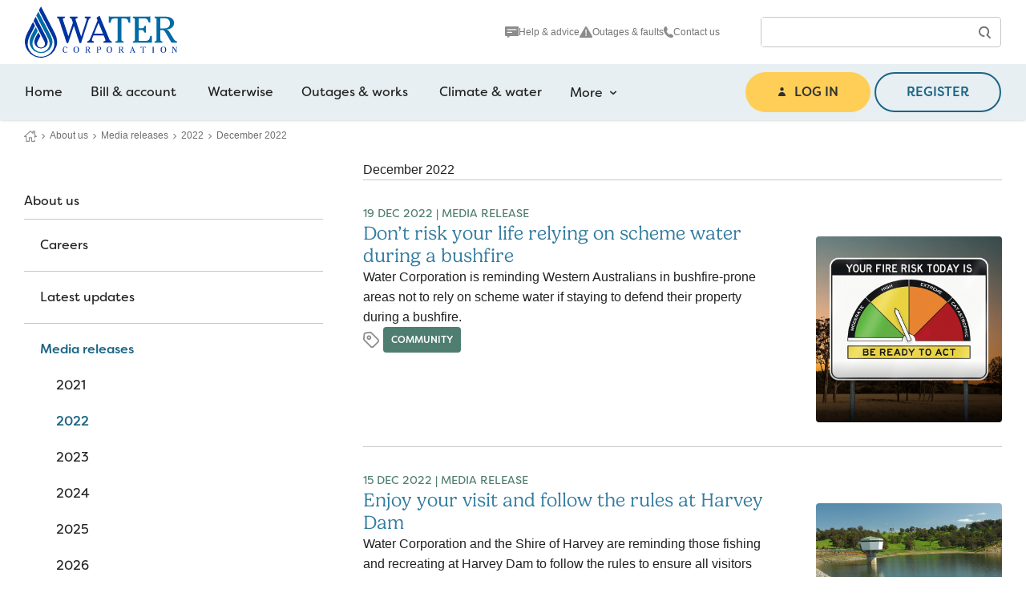

--- FILE ---
content_type: text/html; charset=utf-8
request_url: https://www.watercorporation.com.au/About-us/Media-releases/2022/December-2022
body_size: 47051
content:

<!DOCTYPE html>
<html lang="en" xmlns="http://www.w3.org/1999/xhtml">
<head>
    <meta charset="utf-8">
    <meta http-equiv="X-UA-Compatible" content="IE=edge">
    <meta name="viewport" content="width=device-width, initial-scale=1">
    <meta name="description" content="">
    <meta name="keywords" content="">
    <meta name="google-site-verification" content="qXXvWOBe-HnnRtkRFt2L-iMVXMA9km2NX_WFLwpS-9s" />
    <meta property="og:title" content="December 2022">
    <meta property="og:description" content="">
    <meta property="og:image" content="https://www.watercorporation.com.au/-/media/WaterCorp/Image-Gallery/watercorp_og_default.jpg">
    <meta property="og:url" content="https://www.watercorporation.com.au/About-us/Media-releases/2022/December-2022">
    <meta name="twitter:card" content="summary_large_image">
    <meta name="twitter:site" content=@watercorpwa>

    <link rel="canonical" href="https://www.watercorporation.com.au/about-us/media-releases/2022/december-2022" />



            <title>December 2022</title>

    <link rel="preconnect" href="https://use.typekit.net" />
    <!-- Filson Soft - Medium (500) -->
    <link rel="preload" href="https://use.typekit.net/af/5fe107/00000000000000003b9ade62/27/l?primer=7cdcb44be4a7db8877ffa5c0007b8dd865b3bbc383831fe2ea177f62257a9191&fvd=n5&v=3" as="font" type="font/woff2" crossorigin="anonymous">
    <!-- Filson Soft - Regular (400) -->
    <link rel="preload" href="https://use.typekit.net/af/277d7a/00000000000000003b9ade63/27/l?primer=7cdcb44be4a7db8877ffa5c0007b8dd865b3bbc383831fe2ea177f62257a9191&fvd=n4&v=3" as="font" type="font/woff2" crossorigin="anonymous">
    <!-- Gelica - Light Italic (300) -->
    <link rel="preload" href="https://use.typekit.net/af/6b1975/0000000000000000774ba05f/30/l?primer=7fa3915bdafdf03041871920a205bef951d72bf64dd4c4460fb992e3ecc3a862&fvd=i3&v=3" as="font" type="font/woff2" crossorigin="anonymous">
    <!-- Gelica - Light (300) -->
    <link rel="preload" href="https://use.typekit.net/af/961853/0000000000000000774ba05e/30/l?primer=7fa3915bdafdf03041871920a205bef951d72bf64dd4c4460fb992e3ecc3a862&fvd=n3&v=3" as="font" type="font/woff2" crossorigin="anonymous">
    <!-- Gelica - Medium (500) -->
    <link rel="preload" href="https://use.typekit.net/af/d82bdc/0000000000000000774ba068/30/l?primer=7fa3915bdafdf03041871920a205bef951d72bf64dd4c4460fb992e3ecc3a862&fvd=n5&v=3" as="font" type="font/woff2" crossorigin="anonymous">
    <!-- Gelica - Regular (400) -->
    <link rel="preload" href="https://use.typekit.net/af/a0e80f/0000000000000000774ba064/30/l?primer=7fa3915bdafdf03041871920a205bef951d72bf64dd4c4460fb992e3ecc3a862&fvd=n4&v=3" as="font" type="font/woff2" crossorigin="anonymous">
    <link rel="preconnect" href="https://maps.googleapis.com" />
    <link rel="dns-prefetch" href="https://pw-cdn.watercorporation.com.au">
    <link rel="preconnect" href="https://pw-cdn.watercorporation.com.au">
    <link rel="dns-prefetch" href="//apim-prd.watercorporation.com.au">
    <!-- Icons and manifest -->
    <link rel="apple-touch-icon" sizes="180x180" href="https://pw-cdn.watercorporation.com.au/Assets/Project/Website/favicon/apple-touch-icon.png?v=18">
    <link rel="icon" type="image/png" sizes="192x192" href="https://pw-cdn.watercorporation.com.au/Assets/Project/Website/favicon/favicon-192x192.png?v=18">
    <link rel="icon" type="image/png" sizes="32x32" href="https://pw-cdn.watercorporation.com.au/Assets/Project/Website/favicon/favicon-32x32.png?v=18">
    <link rel="icon" type="image/png" sizes="16x16" href="https://pw-cdn.watercorporation.com.au/Assets/Project/Website/favicon/favicon-16x16.png?v=18">
    <link rel="manifest" href="https://pw-cdn.watercorporation.com.au/Assets/Project/Website/favicon/site.webmanifest?v=18">
    <!-- End Icons and manifest -->
    <!-- CSS -->
    <link rel="stylesheet" fetchPriority="low" href="https://pw-cdn.watercorporation.com.au/Assets/Project/Website/dist/sass.css?v=18">
    <link rel="stylesheet" href="https://pw-cdn.watercorporation.com.au/Assets/Project/Website/dist/tw.css?v=18">
    
    <!-- End CSS -->

<!-- CEDDL should be included as early in the head section as possible and before the GTM tag -->
<script type="text/javascript">
	var digitalData = {"environment":"prod","site":"sitecore10-cd-prod.watercorporation.com.au","page":{"pageTitle":"december 2022","URL":"/about-us/media-releases/2022/december-2022","pageType":"news listing page"},"attributes":{"language":"en"},"contentTier":"Unclassified","version":"1.1.1","user":{"authState":"unauthenticated","rememberMe":"N"}};
</script><!-- End CEDDL -->        <!-- Google Tag Manager -->
        <script>
            (function (w, d, s, l, i) {
                w[l] = w[l] || []; w[l].push({
                    'gtm.start': new Date().getTime(), event: 'gtm.js'
                });
                var f = d.getElementsByTagName(s)[0],
                    j = d.createElement(s), dl = l != 'dataLayer' ? '&l=' + l : ''; j.async = true; j.src =
                        'https://www.googletagmanager.com/gtm.js?id=' + i + dl; f.parentNode.insertBefore(j, f);
            })(window, document, 'script', 'dataLayer', 'GTM-PBGCXZJ');</script>
        <!-- End Google Tag Manager -->
    
    <!-- JavaScript -->
    <script async src="https://pw-cdn.watercorporation.com.au/Assets/Project/Website/dist/tw.js?v=18"></script>
    <script async src="https://pw-cdn.watercorporation.com.au/Assets/Project/Website/dist/sass.js?v=18"></script>
    <script async src="https://pw-cdn.watercorporation.com.au/Assets/Project/Website/dist/jsFiles.js?v=18"></script>
    <script defer src="https://pw-cdn.watercorporation.com.au/Assets/Project/Website/dist/react.js?v=18"></script>
    <script defer src="https://pw-cdn.watercorporation.com.au/Assets/Project/Website/dist/svelte.js?v=18"></script>
    <script defer src="https://pw-cdn.watercorporation.com.au/Assets/Project/Website/dist/analytics.js?v=18"></script>
    <!-- End JavaScript -->

<link rel="stylesheet" href="https://static.cloud.coveo.com/searchui/v2.10116/css/CoveoFullSearch.css" />
<link rel="stylesheet" href="https://static.cloud.coveo.com/coveoforsitecore/ui/v0.64.7/css/CoveoForSitecore.css" />
<script class="coveo-script" type="text/javascript" src='https://static.cloud.coveo.com/searchui/v2.10116/js/CoveoJsSearch.Lazy.min.js'></script>
<script class="coveo-for-sitecore-script" type="text/javascript" src='https://static.cloud.coveo.com/coveoforsitecore/ui/v0.64.7/js/CoveoForSitecore.Lazy.min.js'></script>
<script type="text/javascript" src="https://static.cloud.coveo.com/searchui/v2.10116/js/cultures/en.js"></script>

<div>


    
    
    <!-- Resources -->
    <div id="SearchResourcesProperties_650dc07765234d13b1fe3821c1313743"
         class="CoveoForSitecoreContext"
                    data-sc-should-have-analytics-component='true'
            data-sc-analytics-enabled='true'
            data-sc-current-language='en'
            data-prebind-sc-language-field-name='fieldTranslator'
            data-sc-language-field-name='_language'
            data-sc-labels='{&quot;Created&quot; : &quot;Created&quot; , &quot;Created By&quot; : &quot;Created by&quot; , &quot;Creation Time&quot; : &quot;Creation time.&quot; , &quot;Language&quot; : &quot;Language&quot; , &quot;Last Time Modified&quot; : &quot;Last time modified.&quot; , &quot;Template&quot; : &quot;Template&quot; , &quot;Uniform resource identifier&quot; : &quot;URI&quot; , &quot;Updated By&quot; : &quot;Updated by&quot; , &quot;If the problem persists contact the administrator.&quot; : &quot;If the problem persists contact the administrator.&quot; , &quot;Search is currently unavailable&quot; : &quot;Oops! Something went wrong on the server.&quot; , &quot;Ascending&quot; : &quot;Ascending&quot; , &quot;Descending&quot; : &quot;Descending&quot;}'
            data-sc-maximum-age='900000'
            data-sc-page-name='December 2022'
            data-sc-page-name-full-path='/sitecore/content/Home/About us/Media releases/2022/December 2022'
            data-sc-index-source-name='Coveo_web_index - WC-PROD-SC10'
            data-sc-is-in-experience-editor='false'
            data-sc-is-user-anonymous='true'
            data-sc-item-uri='sitecore://web/{34103AEF-88A4-4E43-9B42-B64A09A8A302}?lang=en&amp;ver=1'
            data-sc-item-id='34103aef-88a4-4e43-9b42-b64a09a8a302'
            data-prebind-sc-latest-version-field-name='fieldTranslator'
            data-sc-latest-version-field-name='_latestversion'
            data-sc-rest-endpoint-uri='/coveo/rest'
            data-sc-analytics-endpoint-uri='/coveo/rest/ua'
            data-sc-site-name='website'
            data-sc-field-prefix='f'
            data-sc-field-suffix='82128'
            data-sc-prefer-source-specific-fields='false'
            data-sc-external-fields='[{&quot;fieldName&quot;:&quot;permanentid&quot;,&quot;shouldEscape&quot;:false}]'
            data-sc-source-specific-fields='[{&quot;fieldName&quot;:&quot;attachmentparentid&quot;},{&quot;fieldName&quot;:&quot;author&quot;},{&quot;fieldName&quot;:&quot;clickableuri&quot;},{&quot;fieldName&quot;:&quot;collection&quot;},{&quot;fieldName&quot;:&quot;concepts&quot;},{&quot;fieldName&quot;:&quot;date&quot;},{&quot;fieldName&quot;:&quot;filetype&quot;},{&quot;fieldName&quot;:&quot;indexeddate&quot;},{&quot;fieldName&quot;:&quot;isattachment&quot;},{&quot;fieldName&quot;:&quot;language&quot;},{&quot;fieldName&quot;:&quot;printableuri&quot;},{&quot;fieldName&quot;:&quot;rowid&quot;},{&quot;fieldName&quot;:&quot;size&quot;},{&quot;fieldName&quot;:&quot;source&quot;},{&quot;fieldName&quot;:&quot;topparent&quot;},{&quot;fieldName&quot;:&quot;topparentid&quot;},{&quot;fieldName&quot;:&quot;transactionid&quot;},{&quot;fieldName&quot;:&quot;uri&quot;},{&quot;fieldName&quot;:&quot;urihash&quot;}]'
>
    </div>
    <script type="text/javascript">
        var endpointConfiguration = {
            itemUri: "sitecore://web/{34103AEF-88A4-4E43-9B42-B64A09A8A302}?lang=en&amp;ver=1",
            siteName: "website",
            restEndpointUri: "/coveo/rest"
        };
        if (typeof (CoveoForSitecore) !== "undefined") {
            CoveoForSitecore.SearchEndpoint.configureSitecoreEndpoint(endpointConfiguration);
            CoveoForSitecore.version = "5.0.1368.1";
            var context = document.getElementById("SearchResourcesProperties_650dc07765234d13b1fe3821c1313743");
            if (!!context) {
                CoveoForSitecore.Context.configureContext(context);
            }
        }
    </script>
</div>    
</head>
<body class="lg:pt-56">
        <!-- Google Tag Manager (noscript) -->
        <noscript>
            <iframe src="https://www.googletagmanager.com/ns.html?id=GTM-PBGCXZJ"
                    height="0" width="0" style="display:none;visibility:hidden"></iframe>
        </noscript>
        <!-- End Google Tag Manager (noscript) -->

    <div id="modal-portal" aria-hidden="true"></div>

    <div id="notificationHeightFix" class="h-0 overflow-hidden"></div>

    <header class="bg-white w-full flex justify-center items-center lg:block z-[101] relative lg:fixed lg:top-0 lg:left-0 lg:right-0 bg-white shadow">
        <a id="skip-link" href="#content" class="skip-to-content">Skip to main content</a>
        <div class="hidden lg:block">
            
            
        </div>

        <div class="flex justify-center w-full lg:h-[80px] transition duration-300 ease-in-out lg:overflow-hidden" data-vpos="0">
            <div class="flex items-center justify-between lg:justify-center w-full max-w-screen-lg z-50 bg-white py-3 lg:py-0">
                
                <a href="/" title="Water Corporation Logo" class="ml-8 lg:ml-0">
                    <span class="sr-only">Navigate home logo</span>
                    <svg role="img" aria-hidden="true" class="w-[106.72px] lg:w-[190px] h-[36px] lg:h-[64px]" xmlns="http://www.w3.org/2000/svg" viewBox="0 0 1523.9 513.375"><path fill="#0033a0" d="m180.165 36.262 21.465 41.53 35.143 68.123 29.145 56.462 31.8 61.707a191.271 191.271 0 0 1 25.43 89.278 164.01 164.01 0 0 1-6.58 44.954 162.142 162.142 0 0 1-289.781 43.209 156.369 156.369 0 0 1-26.334-73.54 153.569 153.569 0 0 1 3.008-44.213 280.424 280.424 0 0 1 24.866-65.115l11.507-22.281 41.9-81.379c6.965 12.841 13.537 25.815 20.258 38.722-1.445 3.208-3.208 6.417-4.809 9.632l-25.689 49.763-25.813 50.611a170.9 170.9 0 0 0-18.027 76.207 134.274 134.274 0 0 0 267.826-.259 162.354 162.354 0 0 0-15.138-69.687l-4.542-9.536-21.74-41.916-73.673-142.286-16.775-32.4c-7.75-14.589-15.234-29.3-22.829-43.968v-.326l20.2-39.152.274-.4c6.417 12.041 12.567 24.192 18.842 36.277" /><path fill="#006ba6" d="M152.438 86.002c.408.882.86 1.741 1.349 2.579l29.008 56.194 27.467 52.978 34.632 67.1a309.7 309.7 0 0 1 26.171 56.964 108.3 108.3 0 0 1 3.912 48.162 113.985 113.985 0 0 1-128.652 95.938 116.024 116.024 0 0 1-87.033-61.647 114.451 114.451 0 0 1-12.2-45.806c-.326-38.211 18.442-68.664 34.447-100.192l24.792-48.481c.7-1.193 1.119-2.5 1.9-3.66 7.165 12.967 13.678 26.3 20.628 39.411l-.126.7-23.133 44.613c-12.937 26.86-30.12 51.985-29.831 84.187a83.965 83.965 0 0 0 49.451 73.851 87.9 87.9 0 0 0 71.1.963 86.994 86.994 0 0 0 45.865-46.962 84.627 84.627 0 0 0 1.86-54.823 151.775 151.775 0 0 0-9.89-25.408l-17.5-33.787-47.347-91.123-32.632-62.788-20.2-38.856a48.435 48.435 0 0 0-2.408-4.268c.356-1.074 1.059-1.993 1.445-3l18.924-36.8a.246.246 0 0 1 .133-.126.22.22 0 0 1 .193 0z" /><path fill="#0033a0" d="m128.12 142.233 12.04 23.266 29.216 56.187 27.66 53.586 4.609 8.9 17.034 33.15a76.84 76.84 0 0 1 9.981 41.916 65.816 65.816 0 0 1-44.48 57.135 68.124 68.124 0 0 1-74.859-20.966 68.991 68.991 0 0 1-12.136-59.288 92.152 92.152 0 0 1 6.58-18.013l30.979-60.617c0-.081.133-.081.193-.081 6.839 13.263 13.922 26.393 20.5 39.752l-.43 1.089-19.376 37.707-9.632 19.265a41.511 41.511 0 0 0 3.5 41.553 42.162 42.162 0 0 0 45.561 13 33.909 33.909 0 0 0 16.057-9.781 40.134 40.134 0 0 0 9.069-36.662 52.636 52.636 0 0 0-2.749-8.5l-12.452-24.366-50.333-96.85-45.114-86.691-1.719-3.757c5.157-10.336 10.329-20.6 15.767-30.794 1.334-2.949 2.89-5.809 4.416-8.7h.126zm399.997-39.218h-78.26v6.646c0 17.338 12.166-3.319 22.132 26.926l8.5 26.185-44.954 135.425-52.771-159.394a35.9 35.9 0 0 1-2.564-10.344c0-17.657 19.9-4.009 19.9-18.8v-6.644h-77.457v6.646c0 15.508 10.692-4.06 21.384 29.157l74.555 227.658h15.108l56.827-171.197 56.431 171.2h15.493l71.218-219.942c14.026-43.538 26.2-20.28 26.2-36.922v-6.6h-60.173v6.646c0 14.449 18.8 2.956 18.8 16.62a115.509 115.509 0 0 1-6.631 26.934l-48.32 148.694-52.4-158.3a60.291 60.291 0 0 1-3.66-14c0-16.242 20.643-4.06 20.643-19.939zm254.088 169.419h-88.536l43.9-108.142zm18.079 45.739a61.715 61.715 0 0 1 5.92 19.887c0 14.449-19.265 3.7-19.265 17.664v6.624h82.631v-6.624c0-16.953-11.433 4.816-25.467-29.512l-92.981-225.057c-.333-.756-1.815-6.661-3.675-6.661a99.213 99.213 0 0 0-14.034 7.765c-2.193 1.467-15.138 7.758-15.138 12.544a54.779 54.779 0 0 0 5.173 14.763l4.431 11.077-72.244 177.479c-16.953 41.308-31.72 21.754-31.72 37.618v6.632h65.671v-6.632c0-14.775-18.813-3.7-18.813-20.295a75.083 75.083 0 0 1 6.276-21.414l9.2-23.97h102.232z" /><path fill="#006ba6" d="M966.506 119.679h20.28c68.242 0 31.365 43.924 61.24 43.924h7V97.561a52.519 52.519 0 0 1-24.689 5.535H864.674a52.668 52.668 0 0 1-24.726-5.535v66.041h7c29.89 0-7-43.924 61.247-43.924h20.258v209.587c0 30.631-22.125 10.336-22.125 26.571v6.632h82.3v-6.632c0-16.219-22.154 4.06-22.154-26.571zm114.045 242.751h190v-67.538h-6.646c-27.66 0 6.646 50.941-63.426 50.941h-61.637V235.861h28.415c35.047 0 14.019 26.585 38.019 26.585h6.276v-67.909h-6.276c-22.881 0 1.474 24.726-38.019 24.726h-28.415v-99.532h53.9c53.119 0 30.979 42.071 55.349 42.071h6.95V97.591a52.8 52.8 0 0 1-24.718 5.49h-149.439v6.646c0 16.242 19.924-4.016 19.924 26.585v192.953c0 30.631-20.287 10.336-20.287 26.585zm275.841-141.693v-102.2h47.228a46.832 46.832 0 0 1 48.71 44.872c.059 1.4.052 2.808-.022 4.209 0 40.582-30.238 53.1-59.039 53.1zm0 15.508h11.44c25.452 0 29.883 8.477 51.378 44.954l47.955 81.149h55.349v-6.624c0-16.62-11.811 3.69-31.72-28.786l-42.8-69.724c-8.5-14.019-14.775-23.266-32.461-25.1v-.7c38.737-.741 77.808-22.155 77.808-65.678 0-49.762-51.274-62.722-78.66-62.722h-116.55v6.646c0 16.234 20.273-4.016 20.273 26.571v192.953c0 30.631-20.673 10.351-20.673 26.586v6.632h78.986v-6.632c0-16.212-20.31 4.016-20.31-26.586z" /><path fill="#0033a0" d="M423.613 405.88h-3.275a1.451 1.451 0 0 1-1.326 1.237c-2.1 0-5.787-4.55-14.315-4.55-16.864 0-25.178 17.279-25.178 30.92a27.99 27.99 0 0 0 24.852 30.816c.415.044.83.082 1.252.1a22.257 22.257 0 0 0 19.894-11.361l-2.838-2.253a19.541 19.541 0 0 1-15.553 9.366c-14.219 0-18.331-15.73-18.331-26.83 0-10.551 2.727-27.171 16.368-27.171 14.389 0 11.24 15.145 16.375 15.145h2.1zm89.907 58.528a29.1 29.1 0 0 0 27.786-30.357 12.593 12.593 0 0 0-.03-.563 28.414 28.414 0 0 0-25.741-30.853q-.489-.044-.978-.067a29.1 29.1 0 0 0-27.786 30.357c.007.193.022.378.03.563a28.419 28.419 0 0 0 25.741 30.853q.489.044.978.067m.274-3.09c-14.893 0-17.331-16.9-17.331-28.1 0-11.826 2.941-27.519 17.805-27.519s17.352 16.89 17.352 28.115c0 11.826-2.964 27.5-17.827 27.5m105.536-30.519v-23.137h10.677a10.63 10.63 0 0 1 11.048 10.188c.015.3.008.615-.007.926 0 9.188-6.839 12.04-13.4 12.04zm0 3.512h2.564c5.772 0 6.787 1.926 11.626 10.218l10.914 18.376h12.53v-1.506c0-3.749-2.653.911-7.276-6.513l-9.655-15.79c-1.926-3.164-3.349-5.253-7.365-5.676v-.178a16.023 16.023 0 0 0 17.59-14.286c.022-.207.037-.407.052-.615 0-11.292-11.6-14.226-17.827-14.226h-26.357v1.512c0 3.638 4.6-.9 4.6 6.039v43.657c0 6.965-4.69 2.341-4.69 6v1.512h17.894v-1.512c0-3.638-4.6.948-4.6-6zm113.084-2.508v-24.155h10.811a11.015 11.015 0 0 1 10.47 11.544c-.007.163-.015.326-.03.5 0 9.091-5.461 12.115-13.011 12.115zm10.225 3.527c9.677 0 20.3-4.112 20.3-16.153a15.68 15.68 0 0 0-16.188-15.152c-.422.015-.852.044-1.274.089h-26.408v1.511c0 3.638 4.764-.9 4.764 6.039v43.657c0 6.965-4.7 2.341-4.7 6v1.512h17.887v-1.512c0-3.638-4.6.948-4.6-6v-20.013zm102.593 29.082a29.1 29.1 0 0 0 27.786-30.357c-.007-.193-.022-.378-.03-.563a28.419 28.419 0 0 0-25.748-30.853c-.326-.03-.659-.052-.993-.067a29.1 29.1 0 0 0-27.786 30.357c.007.193.022.378.03.563a28.43 28.43 0 0 0 25.778 30.853c.319.03.645.052.963.067m.252-3.09c-14.893 0-17.279-16.9-17.279-28.1 0-11.826 2.949-27.519 17.827-27.519s17.279 16.894 17.279 28.119c0 11.826-2.927 27.5-17.805 27.5m107.06-30.523v-23.137h10.729a10.613 10.613 0 0 1 11.044 10.144c.015.326.015.652 0 .971a11.738 11.738 0 0 1-13.389 12.04zm0 3.512h2.623c5.765 0 6.765 1.926 11.6 10.218l10.914 18.376h12.536v-1.506c0-3.749-2.727.911-7.276-6.513l-9.692-15.79c-1.912-3.164-3.349-5.253-7.276-5.676v-.178a16.023 16.023 0 0 0 17.59-14.286c.022-.207.037-.407.052-.615 0-11.292-11.641-14.226-17.805-14.226h-26.418v1.512c0 3.638 4.55-.9 4.55 6.039v43.657c0 6.965-4.676 2.341-4.676 6v1.512h17.879v-1.512c0-3.638-4.616.948-4.616-6zm132.787 8.184h-20.006l10-24.533zm4.09 10.366a14.019 14.019 0 0 1 1.348 4.549c0 3.253-4.327.837-4.327 4.023v1.489h18.694v-1.489c0-3.86-2.6 1.067-5.765-6.676l-21.08-50.933c0-.178-.385-1.512-.837-1.512a21.631 21.631 0 0 0-3.164 1.823c-.511.348-3.438 1.815-3.438 2.838a11.8 11.8 0 0 0 1.178 3.327l1 2.512-16.368 40.219c-3.838 9.366-7.276 4.942-7.276 8.528v1.489h14.9v-1.489c0-3.349-4.26-.837-4.26-4.6a16.755 16.755 0 0 1 1.423-4.838l2.09-5.461h23.155zm98.517-44.999h4.6c15.464 0 7.113 9.951 13.878 9.951h1.586v-14.952a11.872 11.872 0 0 1-5.609 1.237h-37.521a11.792 11.792 0 0 1-5.616-1.237v14.955h1.561c6.765 0-1.563-9.951 13.893-9.951h4.6v47.51c0 6.965-5 2.349-5 6.024v1.489h18.627v-1.492c0-3.638-5.023.9-5.023-6.024zm105.394 55.038v-1.5c0-3.638-4.55.941-4.55-6v-43.663c0-6.95 4.55-2.364 4.55-6.039v-1.511h-17.813v1.512c0 3.638 4.624-.911 4.624 6.039v43.657c0 6.965-4.624 2.341-4.624 6v1.5zm92.619 1.512a29.1 29.1 0 0 0 27.786-30.357 12.593 12.593 0 0 0-.03-.563 28.388 28.388 0 0 0-25.7-30.846c-.348-.03-.689-.059-1.03-.074a29.1 29.1 0 0 0-27.793 30.357c.007.193.022.378.03.563a28.431 28.431 0 0 0 25.785 30.853q.478.044.956.067m.252-3.09c-14.878 0-17.257-16.9-17.257-28.1 0-11.826 2.9-27.519 17.805-27.519s17.279 16.894 17.279 28.119c0 11.826-2.927 27.5-17.827 27.5m94.112-50.747 34.447 52.311h4v-47.036c0-11.7 5.112-5.276 5.112-10.2v-1.5h-14.8v1.5c0 4.927 5.09-1.5 5.09 10.2v30.105l-27.536-41.834h-15.716v1.485c0 3.638 4.749-.911 4.749 6.017v39.6c0 11.677-5.276 5.261-5.276 10.173v1.5h15.619v-1.5c0-4.913-5.742 1.5-5.742-10.173z" /></svg>
                </a>
                
                <div class="flex lg:hidden justify-end items-center w-48 gap-x-2 mt-4 text-grey-500 text-xs text-center mr-1">

                    <form action="/identity/externallogin?authenticationType=AzureB2C&amp;ReturnUrl=%2fidentity%2fexternallogincallback%3fReturnUrl%3d%252fCustomer-Redirect%26sc_site%3dwebsite%26authenticationSource%3dDefault&amp;sc_site=website"
                          method="post"
                          class="form-signin">
                        <button id="loginButtonMobile" class="flex flex-col items-center justify-center text-center w-[40px] mx-4" type="submit">
                            <svg xmlns="http://www.w3.org/2000/svg" viewBox="0 0 36.558 43.062" width="20" height="20" role="presentation" class="fill-grey-500">
                                <path d="M17.617 18.717a9.358 9.358 0 1 1 9.359-9.358 9.369 9.369 0 0 1-9.359 9.358Zm0-14.717a5.358 5.358 0 1 0 5.359 5.359 5.365 5.365 0 0 0-5.359-5.358Z" data-name="Path 3047" />
                                <path d="M34.558 43.062a2 2 0 0 1-2-2v-.849a14.279 14.279 0 0 0-28.512-1.151h20.883a2 2 0 0 1 0 4H2a2 2 0 0 1-2-2v-.849a18.279 18.279 0 0 1 36.558 0v.849a2 2 0 0 1-2 2Z" data-name="Path 3048" />
                            </svg>
                            Log in
                        </button>
                    </form>
                    <button id="mobileSearchBtn" class="text-center mx-4 w-[40px]" aria-controls="mobileSearchDraw" aria-expanded="false">
                        <div class="flex flex-col items-center justify-center">
                            <svg xmlns="http://www.w3.org/2000/svg" viewBox="0 0 35.176 36" width="20" height="20" role="presentation" class="fill-grey-500">
                                <path d="M32.989 36a2.168 2.168 0 0 1-1.577-.675l-8.45-8.812a2.187 2.187 0 0 1 .072-3.095 11.047 11.047 0 1 0-7.616 3.042 2.188 2.188 0 1 1 0 4.375 15.418 15.418 0 1 1 15.417-15.418 15.267 15.267 0 0 1-3.3 9.543l7.036 7.342a2.186 2.186 0 0 1-1.577 3.7Z" data-name="Path 544" />
                            </svg>
                            <span class="sr-only">Open </span>Search
                        </div>
                    </button>
                    <button class="flex flex-col items-center justify-center text-center mx-4 w-[40px]" id="mobileNavMoreBtn" aria-controls="mobileNavMoreDraw" aria-expanded="false">
                        <div class="flex flex-col items-center justify-center w-16">
                            <svg xmlns="http://www.w3.org/2000/svg" viewBox="0 0 36 25.282" width="20" height="20" role="presentation" class="fill-grey-500">
                                <path d="M33.762 25.282H2.238a2.238 2.238 0 0 1 0-4.476h31.524a2.238 2.238 0 1 1 0 4.476Z" data-name="Path 1154" />
                                <path d="M33.762 14.879H2.238a2.238 2.238 0 1 1 0-4.476h31.524a2.238 2.238 0 1 1 0 4.476Z" data-name="Path 1155" />
                                <path d="M33.762 4.476H2.238a2.238 2.238 0 0 1 0-4.476h31.524a2.238 2.238 0 1 1 0 4.476Z" data-name="Path 1156" />
                            </svg>
                            <span class="sr-only">Open </span>Menu
                        </div>
                    </button>
                </div>

                
                <div class="w-full hidden justify-end items-center gap-2 lg:flex">
                    <div class="max-w-[370px] w-full">
                                <nav class="flex mx-4 lg:mx-10 mt-10 lg:mt-0 lg:gap-8 justify-between lg:justify-center lg:items-center text-center text-xs">
                    <a href="/help-and-advice" class="flex flex-col lg:flex-row items-center gap-2 no-underline text-grey-500 hover:underline"><img src="https://pw-cdn.watercorporation.com.au/-/media/watercorp/icons/utility-nav-items/icon-speech-grey/help_icon_bubble.svg?rev=83931d39d99e4eceb8d0ee24f0ce4ed4&amp;la=en&amp;h=16&amp;w=16&amp;hash=AD2558F9FAA55FF9A2AD4F3D61236695" class="nav-item__icon" alt="" />Help &amp; advice</a>
                    <a href="/outages-and-works" class="flex flex-col lg:flex-row items-center gap-2 no-underline text-grey-500 hover:underline"><img src="https://pw-cdn.watercorporation.com.au/-/media/watercorp/icons/utility-nav-items/icon-alert-grey.svg?rev=131ce18f5cf8491e98fcd69439d9e275&amp;la=en&amp;h=16&amp;w=16&amp;hash=1D17A9751238AE8B7B34F2A81E01C2F2" class="nav-item__icon" alt="Alert icon" />Outages &amp; faults</a>
                    <a href="/about-us/contact-us" class="flex flex-col lg:flex-row items-center gap-2 no-underline text-grey-500 hover:underline"><img src="https://pw-cdn.watercorporation.com.au/-/media/watercorp/icons/utility-nav-items/icon-phone-grey.svg?rev=646f5e93cd314770a9fe0118424f5010&amp;la=en&amp;h=16&amp;w=16&amp;hash=65D719949BB001E304EA249C4BA9CD8D" class="nav-item__icon" alt="Phone icon" />Contact us</a>
        </nav>

                    </div>
                    <div class="max-w-[300px] w-full">
                        <div>
    
    

        <div id="_95247243-9871-4C3C-8C5D-C34703FBCA43"
                             data-search-interface-id='coveo024f0ec1'
>
            
<div class='coveo-search-section'>
    



<script>
    document.addEventListener("CoveoSearchEndpointInitialized", function() {
        var searchboxElement = document.getElementById("_185F67BF-1D73-4AEE-9564-FDE5B0EB24D9");
        searchboxElement.addEventListener("CoveoComponentInitialized", function() {
            CoveoForSitecore.initSearchboxIfStandalone(searchboxElement, "/search-results");
        });
    })
</script>    <div id="_185F67BF-1D73-4AEE-9564-FDE5B0EB24D9_container" class="coveo-for-sitecore-search-box-container wcGlobalSearchBox"
           data-prebind-maximum-age='currentMaximumAge'
>
        <div id="_185F67BF-1D73-4AEE-9564-FDE5B0EB24D9"
             class="CoveoSearchbox"
               data-enable-omnibox='true'
  data-prebind-maximum-age='currentMaximumAge'
  data-clear-filters-on-new-query='false'
>
            
            
<script type="text/javascript">
    document.addEventListener("CoveoSearchEndpointInitialized", function() {
        var componentId = "_185F67BF-1D73-4AEE-9564-FDE5B0EB24D9";
        var componentElement = document.getElementById(componentId);

        function showError(error) {
                console.error(error);
        }

        function areCoveoResourcesIncluded() {
            return typeof (Coveo) !== "undefined";
        }

        if (areCoveoResourcesIncluded()) {
            var event = document.createEvent("CustomEvent");
            event.initEvent("CoveoComponentInitialized", false, true);
            
            setTimeout(function() {
                componentElement.dispatchEvent(event);
            }, 0);
        } else {
            componentElement.classList.add("invalid");
            showError("The Coveo Resources component must be included in this page.");
        }
    });
</script>
            <div class="CoveoForSitecoreBindWithUserContext"></div>
            <div class="CoveoForSitecoreExpressions"></div>
            <div class="CoveoForSitecoreConfigureSearchHub" data-sc-search-hub="Search Results"></div>
        </div>
        
    </div>

</div>
        </div>
</div>

    <script type="text/javascript">
        document.addEventListener("CoveoSearchEndpointInitialized", function() {
            var externalComponentsSection = document.getElementById("_95247243-9871-4C3C-8C5D-C34703FBCA43");
                 CoveoForSitecore.initExternalComponentsSection(externalComponentsSection);
        });
    </script>

                    </div>
                </div>
            </div>
        </div>


        
        <div class="bg-crystal-100 hidden lg:block w-full">
            <div class="w-full flex items-center justify-center">
                    <nav class="block lg:hidden w-full mb-4 px-2">
        <ul class="list-none w-full m-0 py-0 !px-10 flex flex-col data-[show]:block">
                <li class="focus-within:bg-crystal-50 bg-white h-24 flex items-center"><a href="/" class="menu-item justify-start focus:outline-none whitespace-nowrap ml-2">Home</a></li>
                                    <li class="focus-within:bg-crystal-50 bg-white h-24 flex items-center"><a href="/bill-and-account" class="menu-item justify-start py-6 flex-none whitespace-nowrap ml-2 w-full">Bill &amp; account</a></li>
                        <li class="mobileNested focus-within:bg-crystal-50">
                            <div class="flex">
                                <a href="/waterwise" class="menu-item justify-start py-6 flex-none whitespace-nowrap ml-2">Waterwise</a>
                                <button class="group flex-auto flex items-center justify-end !px-10 h-24" aria-expanded="false">
                                    <span class="sr-only">Toggle Waterwise child links</span>
                                    <div class="rotate-90 group-aria-expanded:-rotate-90" style="height:8px;width:8px;">
                                        <svg xmlns="http://www.w3.org/2000/svg" viewBox="0 0 21.303 35.523" height="8" width="8" title="show more Waterwise">
                                            <path fill="#222222" d="M3.753 35.522a3.754 3.754 0 0 1-2.8-6.256L11.234 17.76.955 6.254a3.754 3.754 0 0 1 5.6-5L21.3 17.76 6.554 34.269a3.743 3.743 0 0 1-2.8 1.253" />
                                        </svg>
                                    </div>
                                </button>
                            </div>
                            <ul class="list-none m-0 p-2 draw hidden data-[show]:block my-0" >
                                        <li class="focus-within:bg-crystal-50 bg-white h-24 flex items-center">
                                            <a href="/waterwise/waterwise-plants" class="menu-item justify-start ml-12">Waterwise plants</a>
                                        </li>
                                        <li class="focus-within:bg-crystal-50 bg-white h-24 flex items-center">
                                            <a href="/waterwise/benchmark-your-business" class="menu-item justify-start ml-12">Benchmark your business</a>
                                        </li>
                                        <li class="focus-within:bg-crystal-50 bg-white h-24 flex items-center">
                                            <a href="/waterwise/watering-days" class="menu-item justify-start ml-12">Watering days</a>
                                        </li>
                                        <li class="focus-within:bg-crystal-50 bg-white h-24 flex items-center">
                                            <a href="/waterwise/waterwise-specialists" class="menu-item justify-start ml-12">Waterwise specialists</a>
                                        </li>
                                        <li class="focus-within:bg-crystal-50 bg-white h-24 flex items-center">
                                            <a href="/waterwise/waterwise-products" class="menu-item justify-start ml-12">Waterwise products</a>
                                        </li>
                                        <li class="focus-within:bg-crystal-50 bg-white h-24 flex items-center">
                                            <a href="/waterwise/waterwise-offers" class="menu-item justify-start ml-12">Waterwise offers</a>
                                        </li>
                                        <li class="focus-within:bg-crystal-50 bg-white h-24 flex items-center">
                                            <a href="/waterwise/waterwise-programs" class="menu-item justify-start ml-12">Waterwise programs</a>
                                        </li>
                            </ul>
                        </li>
                        <li class="focus-within:bg-crystal-50 bg-white h-24 flex items-center"><a href="/outages-and-works" class="menu-item justify-start py-6 flex-none whitespace-nowrap ml-2 w-full">Outages &amp; works</a></li>
                        <li class="mobileNested focus-within:bg-crystal-50">
                            <div class="flex">
                                <a href="/our-water" class="menu-item justify-start py-6 flex-none whitespace-nowrap ml-2">Climate &amp; water</a>
                                <button class="group flex-auto flex items-center justify-end !px-10 h-24" aria-expanded="false">
                                    <span class="sr-only">Toggle Climate &amp; water child links</span>
                                    <div class="rotate-90 group-aria-expanded:-rotate-90" style="height:8px;width:8px;">
                                        <svg xmlns="http://www.w3.org/2000/svg" viewBox="0 0 21.303 35.523" height="8" width="8" title="show more Climate &amp; water">
                                            <path fill="#222222" d="M3.753 35.522a3.754 3.754 0 0 1-2.8-6.256L11.234 17.76.955 6.254a3.754 3.754 0 0 1 5.6-5L21.3 17.76 6.554 34.269a3.743 3.743 0 0 1-2.8 1.253" />
                                        </svg>
                                    </div>
                                </button>
                            </div>
                            <ul class="list-none m-0 p-2 draw hidden data-[show]:block my-0" >
                                        <li class="focus-within:bg-crystal-50 bg-white h-24 flex items-center">
                                            <a href="/our-water/climate-change-and-wa" class="menu-item justify-start ml-12">Climate change &amp; WA</a>
                                        </li>
                                        <li class="focus-within:bg-crystal-50 bg-white h-24 flex items-center">
                                            <a href="/our-water/environment-and-sustainability" class="menu-item justify-start ml-12">Environment &amp; sustainability</a>
                                        </li>
                                        <li class="focus-within:bg-crystal-50 bg-white h-24 flex items-center">
                                            <a href="/our-water/rainfall-and-dams" class="menu-item justify-start ml-12">Rainfall &amp; dams</a>
                                        </li>
                                        <li class="focus-within:bg-crystal-50 bg-white h-24 flex items-center">
                                            <a href="/our-water/perths-water-supply" class="menu-item justify-start ml-12">Perth&#39;s water supply</a>
                                        </li>
                                        <li class="focus-within:bg-crystal-50 bg-white h-24 flex items-center">
                                            <a href="/our-water/groundwater" class="menu-item justify-start ml-12">Groundwater</a>
                                        </li>
                                        <li class="focus-within:bg-crystal-50 bg-white h-24 flex items-center">
                                            <a href="/our-water/desalination" class="menu-item justify-start ml-12">Desalination</a>
                                        </li>
                                        <li class="focus-within:bg-crystal-50 bg-white h-24 flex items-center">
                                            <a href="/our-water/wastewater" class="menu-item justify-start ml-12">Wastewater</a>
                                        </li>
                            </ul>
                        </li>
                        <li class="mobileNested focus-within:bg-crystal-50">
                            <div class="flex">
                                <a href="/developing-and-building" class="menu-item justify-start py-6 flex-none whitespace-nowrap ml-2">Developing &amp; building</a>
                                <button class="group flex-auto flex items-center justify-end !px-10 h-24" aria-expanded="false">
                                    <span class="sr-only">Toggle Developing &amp; building child links</span>
                                    <div class="rotate-90 group-aria-expanded:-rotate-90" style="height:8px;width:8px;">
                                        <svg xmlns="http://www.w3.org/2000/svg" viewBox="0 0 21.303 35.523" height="8" width="8" title="show more Developing &amp; building">
                                            <path fill="#222222" d="M3.753 35.522a3.754 3.754 0 0 1-2.8-6.256L11.234 17.76.955 6.254a3.754 3.754 0 0 1 5.6-5L21.3 17.76 6.554 34.269a3.743 3.743 0 0 1-2.8 1.253" />
                                        </svg>
                                    </div>
                                </button>
                            </div>
                            <ul class="list-none m-0 p-2 draw hidden data-[show]:block my-0" >
                                        <li class="focus-within:bg-crystal-50 bg-white h-24 flex items-center">
                                            <a href="/developing-and-building/building" class="menu-item justify-start ml-12">Building</a>
                                        </li>
                                        <li class="focus-within:bg-crystal-50 bg-white h-24 flex items-center">
                                            <a href="/developing-and-building/applying-for-services" class="menu-item justify-start ml-12">Applying for services</a>
                                        </li>
                                        <li class="focus-within:bg-crystal-50 bg-white h-24 flex items-center">
                                            <a href="/developing-and-building/subdividing" class="menu-item justify-start ml-12">Subdividing</a>
                                        </li>
                                        <li class="focus-within:bg-crystal-50 bg-white h-24 flex items-center">
                                            <a href="/developing-and-building/land-use-planning" class="menu-item justify-start ml-12">Land use planning</a>
                                        </li>
                                        <li class="focus-within:bg-crystal-50 bg-white h-24 flex items-center">
                                            <a href="/developing-and-building/working-near-assets" class="menu-item justify-start ml-12">Working near assets</a>
                                        </li>
                                        <li class="focus-within:bg-crystal-50 bg-white h-24 flex items-center">
                                            <a href="/developing-and-building/fees-and-charges" class="menu-item justify-start ml-12">Fees and charges</a>
                                        </li>
                            </ul>
                        </li>
                        <li class="mobileNested focus-within:bg-crystal-50">
                            <div class="flex">
                                <a href="/school-programs" class="menu-item justify-start py-6 flex-none whitespace-nowrap ml-2">School programs</a>
                                <button class="group flex-auto flex items-center justify-end !px-10 h-24" aria-expanded="false">
                                    <span class="sr-only">Toggle School programs child links</span>
                                    <div class="rotate-90 group-aria-expanded:-rotate-90" style="height:8px;width:8px;">
                                        <svg xmlns="http://www.w3.org/2000/svg" viewBox="0 0 21.303 35.523" height="8" width="8" title="show more School programs">
                                            <path fill="#222222" d="M3.753 35.522a3.754 3.754 0 0 1-2.8-6.256L11.234 17.76.955 6.254a3.754 3.754 0 0 1 5.6-5L21.3 17.76 6.554 34.269a3.743 3.743 0 0 1-2.8 1.253" />
                                        </svg>
                                    </div>
                                </button>
                            </div>
                            <ul class="list-none m-0 p-2 draw hidden data-[show]:block my-0" >
                                        <li class="focus-within:bg-crystal-50 bg-white h-24 flex items-center">
                                            <a href="/school-programs/water-supply-and-water-conservation" class="menu-item justify-start ml-12">Water supply &amp; water conservation</a>
                                        </li>
                                        <li class="focus-within:bg-crystal-50 bg-white h-24 flex items-center">
                                            <a href="/school-programs/water-in-aboriginal-culture" class="menu-item justify-start ml-12">Water in Aboriginal culture</a>
                                        </li>
                                        <li class="focus-within:bg-crystal-50 bg-white h-24 flex items-center">
                                            <a href="/school-programs/waterwise-experience" class="menu-item justify-start ml-12">Waterwise experience</a>
                                        </li>
                                        <li class="focus-within:bg-crystal-50 bg-white h-24 flex items-center">
                                            <a href="/school-programs/waterwise-school-action-plan" class="menu-item justify-start ml-12">Waterwise school action plan</a>
                                        </li>
                            </ul>
                        </li>
                        <li class="mobileNested focus-within:bg-crystal-50">
                            <div class="flex">
                                <a href="/about-us" class="menu-item justify-start py-6 flex-none whitespace-nowrap ml-2">About us</a>
                                <button class="group flex-auto flex items-center justify-end !px-10 h-24" aria-expanded="false">
                                    <span class="sr-only">Toggle About us child links</span>
                                    <div class="rotate-90 group-aria-expanded:-rotate-90" style="height:8px;width:8px;">
                                        <svg xmlns="http://www.w3.org/2000/svg" viewBox="0 0 21.303 35.523" height="8" width="8" title="show more About us">
                                            <path fill="#222222" d="M3.753 35.522a3.754 3.754 0 0 1-2.8-6.256L11.234 17.76.955 6.254a3.754 3.754 0 0 1 5.6-5L21.3 17.76 6.554 34.269a3.743 3.743 0 0 1-2.8 1.253" />
                                        </svg>
                                    </div>
                                </button>
                            </div>
                            <ul class="list-none m-0 p-2 draw hidden data-[show]:block my-0" >
                                        <li class="focus-within:bg-crystal-50 bg-white h-24 flex items-center">
                                            <a href="/about-us/careers" class="menu-item justify-start ml-12">Careers</a>
                                        </li>
                                        <li class="focus-within:bg-crystal-50 bg-white h-24 flex items-center">
                                            <a href="/about-us/latest-updates" class="menu-item justify-start ml-12">Latest updates</a>
                                        </li>
                                        <li class="focus-within:bg-crystal-50 bg-white h-24 flex items-center">
                                            <a href="/about-us/media-releases" class="menu-item justify-start ml-12">Media releases</a>
                                        </li>
                                        <li class="focus-within:bg-crystal-50 bg-white h-24 flex items-center">
                                            <a href="/about-us/visiting-our-dams" class="menu-item justify-start ml-12">Visiting our dams</a>
                                        </li>
                                        <li class="focus-within:bg-crystal-50 bg-white h-24 flex items-center">
                                            <a href="/about-us/in-the-community" class="menu-item justify-start ml-12">In the community</a>
                                        </li>
                                        <li class="focus-within:bg-crystal-50 bg-white h-24 flex items-center">
                                            <a href="/about-us/suppliers-and-contractors" class="menu-item justify-start ml-12">Suppliers &amp; contractors</a>
                                        </li>
                                        <li class="focus-within:bg-crystal-50 bg-white h-24 flex items-center">
                                            <a href="/about-us/the-way-we-work" class="menu-item justify-start ml-12">The way we work</a>
                                        </li>
                                        <li class="focus-within:bg-crystal-50 bg-white h-24 flex items-center">
                                            <a href="/about-us/our-performance" class="menu-item justify-start ml-12">Our performance</a>
                                        </li>
                                        <li class="focus-within:bg-crystal-50 bg-white h-24 flex items-center">
                                            <a href="/about-us/our-commitments" class="menu-item justify-start ml-12">Our commitments</a>
                                        </li>
                                        <li class="focus-within:bg-crystal-50 bg-white h-24 flex items-center">
                                            <a href="/about-us/contact-us" class="menu-item justify-start ml-12">Contact us</a>
                                        </li>
                            </ul>
                        </li>
        </ul>
    </nav>
    <nav class="hidden lg:flex flex-wrap items-center justify-center bg-crystal-100">
    <div class="w-full flex flex-row-reverse items-center justify-between bg-crystal-100 py-4 mx-4 max-w-screen-lg" style="max-height:70px;">
            <input type="hidden" class="isUserLoggedIn" name="IsUserLoggedIn" />
        <div class="hidden lg:flex gap-x-2">
            <form action="/identity/externallogin?authenticationType=AzureB2C&amp;ReturnUrl=%2fidentity%2fexternallogincallback%3fReturnUrl%3d%252fcustomer-redirect%26sc_site%3dwebsite%26authenticationSource%3dDefault&amp;sc_site=website" method="post">
                <button class="btn-cta"
                        type="submit"
                        name="loginLink"
                        title="loginLink"
                        value="loginLink"
                        data-event-category="click"
                        data-event-name="button_click"
                        data-event-label="LOG IN">

                    <span class="mr-4 mb-1">
                        <svg class="pointer-events-none" xmlns="http://www.w3.org/2000/svg" viewBox="0 0 28.765 36" width="11" height="11">
                            <path fill="#303030" d="M14.373 0a7.315 7.315 0 1 0 7.318 7.318A7.314 7.314 0 0 0 14.373 0Z" data-name="Path 547" />
                            <path fill="#303030" d="M0 36.001h28.765v-2.588a14.377 14.377 0 0 0-28.753 0Z" data-name="Path 548" />
                        </svg>
                    </span>
                    LOG IN
                </button>
            </form>
            <a 
               href="/bill-and-account/register-an-account"
               class="btn-secondary hover:bg-white">
                REGISTER
            </a>
        </div>      

        <ul class="w-full list-none m-0 p-0 flex items-center">
                <li><a href="/" class="menu-item mr-2 md:mr-10 lg:mr-14">Home</a></li>
                                    <li><a href="/bill-and-account" class="menu-item mr-2 md:mr-10 lg:mr-14">Bill &amp; account</a></li>
                        <li>
                            <button class="nav-child-toggle js-nav-child-toggle ">
                                <span class="sr-only">Toggle Waterwise child links</span>
                            </button>
                            <a href="/waterwise" class="menu-item mr-2 md:mr-10 lg:mr-14">Waterwise</a>
                            <ul class="md:hidden list-none m-0 p-0">
                                        <li>                                            
                                            <a href="/waterwise/waterwise-plants" class="text-white">Waterwise plants</a>
                                        </li>
                                        <li>                                            
                                            <a href="/waterwise/benchmark-your-business" class="text-white">Benchmark your business</a>
                                        </li>
                                        <li>                                            
                                            <a href="/waterwise/watering-days" class="text-white">Watering days</a>
                                        </li>
                                        <li>                                            
                                            <a href="/waterwise/waterwise-specialists" class="text-white">Waterwise specialists</a>
                                        </li>
                                        <li>                                            
                                            <a href="/waterwise/waterwise-products" class="text-white">Waterwise products</a>
                                        </li>
                                        <li>                                            
                                            <a href="/waterwise/waterwise-offers" class="text-white">Waterwise offers</a>
                                        </li>
                                        <li>                                            
                                            <a href="/waterwise/waterwise-programs" class="text-white">Waterwise programs</a>
                                        </li>
                            </ul>
                        </li>
                        <li><a href="/outages-and-works" class="menu-item mr-2 md:mr-10 lg:mr-14">Outages &amp; works</a></li>
                        <li>
                            <button class="nav-child-toggle js-nav-child-toggle ">
                                <span class="sr-only">Toggle Climate &amp; water child links</span>
                            </button>
                            <a href="/our-water" class="menu-item mr-2 md:mr-10 lg:mr-14">Climate &amp; water</a>
                            <ul class="md:hidden list-none m-0 p-0">
                                        <li>                                            
                                            <a href="/our-water/climate-change-and-wa" class="text-white">Climate change &amp; WA</a>
                                        </li>
                                        <li>                                            
                                            <a href="/our-water/environment-and-sustainability" class="text-white">Environment &amp; sustainability</a>
                                        </li>
                                        <li>                                            
                                            <a href="/our-water/rainfall-and-dams" class="text-white">Rainfall &amp; dams</a>
                                        </li>
                                        <li>                                            
                                            <a href="/our-water/perths-water-supply" class="text-white">Perth&#39;s water supply</a>
                                        </li>
                                        <li>                                            
                                            <a href="/our-water/groundwater" class="text-white">Groundwater</a>
                                        </li>
                                        <li>                                            
                                            <a href="/our-water/desalination" class="text-white">Desalination</a>
                                        </li>
                                        <li>                                            
                                            <a href="/our-water/wastewater" class="text-white">Wastewater</a>
                                        </li>
                            </ul>
                        </li>
                <li>
                    
                    <button class="menu-item group" id="navMoreBtn" aria-expanded="false" aria-controls="navMoreDraw" aria-label="more navigation items">
                        More
                        <span class="ml-4 mr-8">
                            <div class="rotate-90 group-aria-expanded:-rotate-90">
                                <svg xmlns="http://www.w3.org/2000/svg" viewBox="0 0 21.303 35.523" height="8" width="8" role="presentation">
                                    <path fill="#303030" d="M3.753 35.522a3.754 3.754 0 0 1-2.8-6.256L11.234 17.76.955 6.254a3.754 3.754 0 0 1 5.6-5L21.3 17.76 6.554 34.269a3.743 3.743 0 0 1-2.8 1.253"/>
                                </svg>
                            </div>
                        </span>
                    </button>
                    

                </li>
        </ul>
    </div>
    <div class="w-screen flex justify-evenly overflow-hidden data-[show]:overflow-none h-0 data-[show]:h-[420px] bg-river-600 transition-[height] duration-300 ease-in-out text-white" id="navMoreDraw">
            <div class="pt-10">
                <a href="/developing-and-building" class="text-white text-h5 no-underline hover:underline focus:outline-dashed focus:outline-2 focus:outline-white font-filson">Developing &amp; building</a>
                <ul class="list-none m-0 p-0">
                            <li>
                                <a href="/developing-and-building/building" class="flex items-center text-white focus:outline-dashed focus:outline-2 focus:outline-white py-1 font-filson no-underline hover:underline"><svg xmlns="http://www.w3.org/2000/svg" viewBox="0 0 6 10" width="6" height="10" role="presentation" class="mr-4"><path d="M6 5 1.85 9.65c-.21.23-.5.35-.79.35-.25 0-.5-.09-.7-.27-.44-.39-.47-1.06-.08-1.49L3.17 5 .27 1.76C-.12 1.33-.08.66.36.27c.43-.39 1.1-.35 1.49.08L6 5Z" fill="#ffffff"></path></svg>Building</a>
                            </li>
                            <li>
                                <a href="/developing-and-building/applying-for-services" class="flex items-center text-white focus:outline-dashed focus:outline-2 focus:outline-white py-1 font-filson no-underline hover:underline"><svg xmlns="http://www.w3.org/2000/svg" viewBox="0 0 6 10" width="6" height="10" role="presentation" class="mr-4"><path d="M6 5 1.85 9.65c-.21.23-.5.35-.79.35-.25 0-.5-.09-.7-.27-.44-.39-.47-1.06-.08-1.49L3.17 5 .27 1.76C-.12 1.33-.08.66.36.27c.43-.39 1.1-.35 1.49.08L6 5Z" fill="#ffffff"></path></svg>Applying for services</a>
                            </li>
                            <li>
                                <a href="/developing-and-building/subdividing" class="flex items-center text-white focus:outline-dashed focus:outline-2 focus:outline-white py-1 font-filson no-underline hover:underline"><svg xmlns="http://www.w3.org/2000/svg" viewBox="0 0 6 10" width="6" height="10" role="presentation" class="mr-4"><path d="M6 5 1.85 9.65c-.21.23-.5.35-.79.35-.25 0-.5-.09-.7-.27-.44-.39-.47-1.06-.08-1.49L3.17 5 .27 1.76C-.12 1.33-.08.66.36.27c.43-.39 1.1-.35 1.49.08L6 5Z" fill="#ffffff"></path></svg>Subdividing</a>
                            </li>
                            <li>
                                <a href="/developing-and-building/land-use-planning" class="flex items-center text-white focus:outline-dashed focus:outline-2 focus:outline-white py-1 font-filson no-underline hover:underline"><svg xmlns="http://www.w3.org/2000/svg" viewBox="0 0 6 10" width="6" height="10" role="presentation" class="mr-4"><path d="M6 5 1.85 9.65c-.21.23-.5.35-.79.35-.25 0-.5-.09-.7-.27-.44-.39-.47-1.06-.08-1.49L3.17 5 .27 1.76C-.12 1.33-.08.66.36.27c.43-.39 1.1-.35 1.49.08L6 5Z" fill="#ffffff"></path></svg>Land use planning</a>
                            </li>
                            <li>
                                <a href="/developing-and-building/working-near-assets" class="flex items-center text-white focus:outline-dashed focus:outline-2 focus:outline-white py-1 font-filson no-underline hover:underline"><svg xmlns="http://www.w3.org/2000/svg" viewBox="0 0 6 10" width="6" height="10" role="presentation" class="mr-4"><path d="M6 5 1.85 9.65c-.21.23-.5.35-.79.35-.25 0-.5-.09-.7-.27-.44-.39-.47-1.06-.08-1.49L3.17 5 .27 1.76C-.12 1.33-.08.66.36.27c.43-.39 1.1-.35 1.49.08L6 5Z" fill="#ffffff"></path></svg>Working near assets</a>
                            </li>
                            <li>
                                <a href="/developing-and-building/fees-and-charges" class="flex items-center text-white focus:outline-dashed focus:outline-2 focus:outline-white py-1 font-filson no-underline hover:underline"><svg xmlns="http://www.w3.org/2000/svg" viewBox="0 0 6 10" width="6" height="10" role="presentation" class="mr-4"><path d="M6 5 1.85 9.65c-.21.23-.5.35-.79.35-.25 0-.5-.09-.7-.27-.44-.39-.47-1.06-.08-1.49L3.17 5 .27 1.76C-.12 1.33-.08.66.36.27c.43-.39 1.1-.35 1.49.08L6 5Z" fill="#ffffff"></path></svg>Fees and charges</a>
                            </li>
                </ul>
            </div>
            <div class="pt-10">
                <a href="/school-programs" class="text-white text-h5 no-underline hover:underline focus:outline-dashed focus:outline-2 focus:outline-white font-filson">School programs</a>
                <ul class="list-none m-0 p-0">
                            <li>
                                <a href="/school-programs/water-supply-and-water-conservation" class="flex items-center text-white focus:outline-dashed focus:outline-2 focus:outline-white py-1 font-filson no-underline hover:underline"><svg xmlns="http://www.w3.org/2000/svg" viewBox="0 0 6 10" width="6" height="10" role="presentation" class="mr-4"><path d="M6 5 1.85 9.65c-.21.23-.5.35-.79.35-.25 0-.5-.09-.7-.27-.44-.39-.47-1.06-.08-1.49L3.17 5 .27 1.76C-.12 1.33-.08.66.36.27c.43-.39 1.1-.35 1.49.08L6 5Z" fill="#ffffff"></path></svg>Water supply &amp; water conservation</a>
                            </li>
                            <li>
                                <a href="/school-programs/water-in-aboriginal-culture" class="flex items-center text-white focus:outline-dashed focus:outline-2 focus:outline-white py-1 font-filson no-underline hover:underline"><svg xmlns="http://www.w3.org/2000/svg" viewBox="0 0 6 10" width="6" height="10" role="presentation" class="mr-4"><path d="M6 5 1.85 9.65c-.21.23-.5.35-.79.35-.25 0-.5-.09-.7-.27-.44-.39-.47-1.06-.08-1.49L3.17 5 .27 1.76C-.12 1.33-.08.66.36.27c.43-.39 1.1-.35 1.49.08L6 5Z" fill="#ffffff"></path></svg>Water in Aboriginal culture</a>
                            </li>
                            <li>
                                <a href="/school-programs/waterwise-experience" class="flex items-center text-white focus:outline-dashed focus:outline-2 focus:outline-white py-1 font-filson no-underline hover:underline"><svg xmlns="http://www.w3.org/2000/svg" viewBox="0 0 6 10" width="6" height="10" role="presentation" class="mr-4"><path d="M6 5 1.85 9.65c-.21.23-.5.35-.79.35-.25 0-.5-.09-.7-.27-.44-.39-.47-1.06-.08-1.49L3.17 5 .27 1.76C-.12 1.33-.08.66.36.27c.43-.39 1.1-.35 1.49.08L6 5Z" fill="#ffffff"></path></svg>Waterwise experience</a>
                            </li>
                            <li>
                                <a href="/school-programs/waterwise-school-action-plan" class="flex items-center text-white focus:outline-dashed focus:outline-2 focus:outline-white py-1 font-filson no-underline hover:underline"><svg xmlns="http://www.w3.org/2000/svg" viewBox="0 0 6 10" width="6" height="10" role="presentation" class="mr-4"><path d="M6 5 1.85 9.65c-.21.23-.5.35-.79.35-.25 0-.5-.09-.7-.27-.44-.39-.47-1.06-.08-1.49L3.17 5 .27 1.76C-.12 1.33-.08.66.36.27c.43-.39 1.1-.35 1.49.08L6 5Z" fill="#ffffff"></path></svg>Waterwise school action plan</a>
                            </li>
                </ul>
            </div>
            <div class="pt-10">
                <a href="/about-us" class="text-white text-h5 no-underline hover:underline focus:outline-dashed focus:outline-2 focus:outline-white font-filson">About us</a>
                <ul class="list-none m-0 p-0">
                            <li>
                                <a href="/about-us/careers" class="flex items-center text-white focus:outline-dashed focus:outline-2 focus:outline-white py-1 font-filson no-underline hover:underline"><svg xmlns="http://www.w3.org/2000/svg" viewBox="0 0 6 10" width="6" height="10" role="presentation" class="mr-4"><path d="M6 5 1.85 9.65c-.21.23-.5.35-.79.35-.25 0-.5-.09-.7-.27-.44-.39-.47-1.06-.08-1.49L3.17 5 .27 1.76C-.12 1.33-.08.66.36.27c.43-.39 1.1-.35 1.49.08L6 5Z" fill="#ffffff"></path></svg>Careers</a>
                            </li>
                            <li>
                                <a href="/about-us/latest-updates" class="flex items-center text-white focus:outline-dashed focus:outline-2 focus:outline-white py-1 font-filson no-underline hover:underline"><svg xmlns="http://www.w3.org/2000/svg" viewBox="0 0 6 10" width="6" height="10" role="presentation" class="mr-4"><path d="M6 5 1.85 9.65c-.21.23-.5.35-.79.35-.25 0-.5-.09-.7-.27-.44-.39-.47-1.06-.08-1.49L3.17 5 .27 1.76C-.12 1.33-.08.66.36.27c.43-.39 1.1-.35 1.49.08L6 5Z" fill="#ffffff"></path></svg>Latest updates</a>
                            </li>
                            <li>
                                <a href="/about-us/media-releases" class="flex items-center text-white focus:outline-dashed focus:outline-2 focus:outline-white py-1 font-filson no-underline hover:underline"><svg xmlns="http://www.w3.org/2000/svg" viewBox="0 0 6 10" width="6" height="10" role="presentation" class="mr-4"><path d="M6 5 1.85 9.65c-.21.23-.5.35-.79.35-.25 0-.5-.09-.7-.27-.44-.39-.47-1.06-.08-1.49L3.17 5 .27 1.76C-.12 1.33-.08.66.36.27c.43-.39 1.1-.35 1.49.08L6 5Z" fill="#ffffff"></path></svg>Media releases</a>
                            </li>
                            <li>
                                <a href="/about-us/visiting-our-dams" class="flex items-center text-white focus:outline-dashed focus:outline-2 focus:outline-white py-1 font-filson no-underline hover:underline"><svg xmlns="http://www.w3.org/2000/svg" viewBox="0 0 6 10" width="6" height="10" role="presentation" class="mr-4"><path d="M6 5 1.85 9.65c-.21.23-.5.35-.79.35-.25 0-.5-.09-.7-.27-.44-.39-.47-1.06-.08-1.49L3.17 5 .27 1.76C-.12 1.33-.08.66.36.27c.43-.39 1.1-.35 1.49.08L6 5Z" fill="#ffffff"></path></svg>Visiting our dams</a>
                            </li>
                            <li>
                                <a href="/about-us/in-the-community" class="flex items-center text-white focus:outline-dashed focus:outline-2 focus:outline-white py-1 font-filson no-underline hover:underline"><svg xmlns="http://www.w3.org/2000/svg" viewBox="0 0 6 10" width="6" height="10" role="presentation" class="mr-4"><path d="M6 5 1.85 9.65c-.21.23-.5.35-.79.35-.25 0-.5-.09-.7-.27-.44-.39-.47-1.06-.08-1.49L3.17 5 .27 1.76C-.12 1.33-.08.66.36.27c.43-.39 1.1-.35 1.49.08L6 5Z" fill="#ffffff"></path></svg>In the community</a>
                            </li>
                            <li>
                                <a href="/about-us/suppliers-and-contractors" class="flex items-center text-white focus:outline-dashed focus:outline-2 focus:outline-white py-1 font-filson no-underline hover:underline"><svg xmlns="http://www.w3.org/2000/svg" viewBox="0 0 6 10" width="6" height="10" role="presentation" class="mr-4"><path d="M6 5 1.85 9.65c-.21.23-.5.35-.79.35-.25 0-.5-.09-.7-.27-.44-.39-.47-1.06-.08-1.49L3.17 5 .27 1.76C-.12 1.33-.08.66.36.27c.43-.39 1.1-.35 1.49.08L6 5Z" fill="#ffffff"></path></svg>Suppliers &amp; contractors</a>
                            </li>
                            <li>
                                <a href="/about-us/the-way-we-work" class="flex items-center text-white focus:outline-dashed focus:outline-2 focus:outline-white py-1 font-filson no-underline hover:underline"><svg xmlns="http://www.w3.org/2000/svg" viewBox="0 0 6 10" width="6" height="10" role="presentation" class="mr-4"><path d="M6 5 1.85 9.65c-.21.23-.5.35-.79.35-.25 0-.5-.09-.7-.27-.44-.39-.47-1.06-.08-1.49L3.17 5 .27 1.76C-.12 1.33-.08.66.36.27c.43-.39 1.1-.35 1.49.08L6 5Z" fill="#ffffff"></path></svg>The way we work</a>
                            </li>
                            <li>
                                <a href="/about-us/our-performance" class="flex items-center text-white focus:outline-dashed focus:outline-2 focus:outline-white py-1 font-filson no-underline hover:underline"><svg xmlns="http://www.w3.org/2000/svg" viewBox="0 0 6 10" width="6" height="10" role="presentation" class="mr-4"><path d="M6 5 1.85 9.65c-.21.23-.5.35-.79.35-.25 0-.5-.09-.7-.27-.44-.39-.47-1.06-.08-1.49L3.17 5 .27 1.76C-.12 1.33-.08.66.36.27c.43-.39 1.1-.35 1.49.08L6 5Z" fill="#ffffff"></path></svg>Our performance</a>
                            </li>
                            <li>
                                <a href="/about-us/our-commitments" class="flex items-center text-white focus:outline-dashed focus:outline-2 focus:outline-white py-1 font-filson no-underline hover:underline"><svg xmlns="http://www.w3.org/2000/svg" viewBox="0 0 6 10" width="6" height="10" role="presentation" class="mr-4"><path d="M6 5 1.85 9.65c-.21.23-.5.35-.79.35-.25 0-.5-.09-.7-.27-.44-.39-.47-1.06-.08-1.49L3.17 5 .27 1.76C-.12 1.33-.08.66.36.27c.43-.39 1.1-.35 1.49.08L6 5Z" fill="#ffffff"></path></svg>Our commitments</a>
                            </li>
                            <li>
                                <a href="/about-us/contact-us" class="flex items-center text-white focus:outline-dashed focus:outline-2 focus:outline-white py-1 font-filson no-underline hover:underline"><svg xmlns="http://www.w3.org/2000/svg" viewBox="0 0 6 10" width="6" height="10" role="presentation" class="mr-4"><path d="M6 5 1.85 9.65c-.21.23-.5.35-.79.35-.25 0-.5-.09-.7-.27-.44-.39-.47-1.06-.08-1.49L3.17 5 .27 1.76C-.12 1.33-.08.66.36.27c.43-.39 1.1-.35 1.49.08L6 5Z" fill="#ffffff"></path></svg>Contact us</a>
                            </li>
                </ul>
            </div>
    </div>
</nav>

            </div>
        </div>

    </header>
    
    <div id="mobileSearchDraw" class="bg-grey-100 w-full flex items-center justify-center lg:hidden transition-[height] duration-300 ease-in-out h-0 z-10 overflow-hidden data-[show]:h-24 data-[show]:shadow-md">
        
<div class="site-header__search-wrap flex w-full mx-8 relative" data-action="/search-results">
    <label class="wc-hidden--visually" for="28e24be8-2e65-4541-a05e-ebc296e367bcsite-search">Search entire website</label>
    <input class="site-header__search-input input-primary form-input mt-0" id="28e24be8-2e65-4541-a05e-ebc296e367bcsite-search" name="SearchTerm" placeholder="Search" type="text" value="" />
    <button class="site-header__search-submit absolute h-full w-[45px] right-0" type="button" aria-label="search">
        <svg xmlns="http://www.w3.org/2000/svg" width="15.306" height="16" class="mx-auto">
            <path fill="#747474" d="M14.355 16a.934.934 0 0 1-.686-.3l-3.677-3.917a.987.987 0 0 1 .031-1.375 4.917 4.917 0 0 0 1.492-3.556 4.807 4.807 0 1 0-4.806 4.908.973.973 0 0 1 0 1.945 6.854 6.854 0 1 1 6.708-6.852 6.878 6.878 0 0 1-1.438 4.241l3.061 3.263a.983.983 0 0 1-.029 1.373.931.931 0 0 1-.656.27Z"/>
        </svg>
    </button>
</div>

    </div>
    <div class="block lg:hidden">
        
        
    </div>

    
    <div id="mobileNavMoreDraw" class="group fixed top-0 left-0 h-dvh w-0 z-100 bg-white block lg:hidden shadow-none data-[show]:w-[320px] transition-[width] duration-500 ease-in-out data-[show]:shadow-md overflow-y-scroll overflow-x-hidden">
        <div class="opacity-0 pt-44 flex flex-col w-full h-dvh justify-between group-data-[show]:opacity-100 transition-opacity duration-500 ease-in-out">
                <nav class="block lg:hidden w-full mb-4 px-2">
        <ul class="list-none w-full m-0 py-0 !px-10 flex flex-col data-[show]:block">
                <li class="focus-within:bg-crystal-50 bg-white h-24 flex items-center"><a href="/" class="menu-item justify-start focus:outline-none whitespace-nowrap ml-2">Home</a></li>
                                    <li class="focus-within:bg-crystal-50 bg-white h-24 flex items-center"><a href="/bill-and-account" class="menu-item justify-start py-6 flex-none whitespace-nowrap ml-2 w-full">Bill &amp; account</a></li>
                        <li class="mobileNested focus-within:bg-crystal-50">
                            <div class="flex">
                                <a href="/waterwise" class="menu-item justify-start py-6 flex-none whitespace-nowrap ml-2">Waterwise</a>
                                <button class="group flex-auto flex items-center justify-end !px-10 h-24" aria-expanded="false">
                                    <span class="sr-only">Toggle Waterwise child links</span>
                                    <div class="rotate-90 group-aria-expanded:-rotate-90" style="height:8px;width:8px;">
                                        <svg xmlns="http://www.w3.org/2000/svg" viewBox="0 0 21.303 35.523" height="8" width="8" title="show more Waterwise">
                                            <path fill="#222222" d="M3.753 35.522a3.754 3.754 0 0 1-2.8-6.256L11.234 17.76.955 6.254a3.754 3.754 0 0 1 5.6-5L21.3 17.76 6.554 34.269a3.743 3.743 0 0 1-2.8 1.253" />
                                        </svg>
                                    </div>
                                </button>
                            </div>
                            <ul class="list-none m-0 p-2 draw hidden data-[show]:block my-0" >
                                        <li class="focus-within:bg-crystal-50 bg-white h-24 flex items-center">
                                            <a href="/waterwise/waterwise-plants" class="menu-item justify-start ml-12">Waterwise plants</a>
                                        </li>
                                        <li class="focus-within:bg-crystal-50 bg-white h-24 flex items-center">
                                            <a href="/waterwise/benchmark-your-business" class="menu-item justify-start ml-12">Benchmark your business</a>
                                        </li>
                                        <li class="focus-within:bg-crystal-50 bg-white h-24 flex items-center">
                                            <a href="/waterwise/watering-days" class="menu-item justify-start ml-12">Watering days</a>
                                        </li>
                                        <li class="focus-within:bg-crystal-50 bg-white h-24 flex items-center">
                                            <a href="/waterwise/waterwise-specialists" class="menu-item justify-start ml-12">Waterwise specialists</a>
                                        </li>
                                        <li class="focus-within:bg-crystal-50 bg-white h-24 flex items-center">
                                            <a href="/waterwise/waterwise-products" class="menu-item justify-start ml-12">Waterwise products</a>
                                        </li>
                                        <li class="focus-within:bg-crystal-50 bg-white h-24 flex items-center">
                                            <a href="/waterwise/waterwise-offers" class="menu-item justify-start ml-12">Waterwise offers</a>
                                        </li>
                                        <li class="focus-within:bg-crystal-50 bg-white h-24 flex items-center">
                                            <a href="/waterwise/waterwise-programs" class="menu-item justify-start ml-12">Waterwise programs</a>
                                        </li>
                            </ul>
                        </li>
                        <li class="focus-within:bg-crystal-50 bg-white h-24 flex items-center"><a href="/outages-and-works" class="menu-item justify-start py-6 flex-none whitespace-nowrap ml-2 w-full">Outages &amp; works</a></li>
                        <li class="mobileNested focus-within:bg-crystal-50">
                            <div class="flex">
                                <a href="/our-water" class="menu-item justify-start py-6 flex-none whitespace-nowrap ml-2">Climate &amp; water</a>
                                <button class="group flex-auto flex items-center justify-end !px-10 h-24" aria-expanded="false">
                                    <span class="sr-only">Toggle Climate &amp; water child links</span>
                                    <div class="rotate-90 group-aria-expanded:-rotate-90" style="height:8px;width:8px;">
                                        <svg xmlns="http://www.w3.org/2000/svg" viewBox="0 0 21.303 35.523" height="8" width="8" title="show more Climate &amp; water">
                                            <path fill="#222222" d="M3.753 35.522a3.754 3.754 0 0 1-2.8-6.256L11.234 17.76.955 6.254a3.754 3.754 0 0 1 5.6-5L21.3 17.76 6.554 34.269a3.743 3.743 0 0 1-2.8 1.253" />
                                        </svg>
                                    </div>
                                </button>
                            </div>
                            <ul class="list-none m-0 p-2 draw hidden data-[show]:block my-0" >
                                        <li class="focus-within:bg-crystal-50 bg-white h-24 flex items-center">
                                            <a href="/our-water/climate-change-and-wa" class="menu-item justify-start ml-12">Climate change &amp; WA</a>
                                        </li>
                                        <li class="focus-within:bg-crystal-50 bg-white h-24 flex items-center">
                                            <a href="/our-water/environment-and-sustainability" class="menu-item justify-start ml-12">Environment &amp; sustainability</a>
                                        </li>
                                        <li class="focus-within:bg-crystal-50 bg-white h-24 flex items-center">
                                            <a href="/our-water/rainfall-and-dams" class="menu-item justify-start ml-12">Rainfall &amp; dams</a>
                                        </li>
                                        <li class="focus-within:bg-crystal-50 bg-white h-24 flex items-center">
                                            <a href="/our-water/perths-water-supply" class="menu-item justify-start ml-12">Perth&#39;s water supply</a>
                                        </li>
                                        <li class="focus-within:bg-crystal-50 bg-white h-24 flex items-center">
                                            <a href="/our-water/groundwater" class="menu-item justify-start ml-12">Groundwater</a>
                                        </li>
                                        <li class="focus-within:bg-crystal-50 bg-white h-24 flex items-center">
                                            <a href="/our-water/desalination" class="menu-item justify-start ml-12">Desalination</a>
                                        </li>
                                        <li class="focus-within:bg-crystal-50 bg-white h-24 flex items-center">
                                            <a href="/our-water/wastewater" class="menu-item justify-start ml-12">Wastewater</a>
                                        </li>
                            </ul>
                        </li>
                        <li class="mobileNested focus-within:bg-crystal-50">
                            <div class="flex">
                                <a href="/developing-and-building" class="menu-item justify-start py-6 flex-none whitespace-nowrap ml-2">Developing &amp; building</a>
                                <button class="group flex-auto flex items-center justify-end !px-10 h-24" aria-expanded="false">
                                    <span class="sr-only">Toggle Developing &amp; building child links</span>
                                    <div class="rotate-90 group-aria-expanded:-rotate-90" style="height:8px;width:8px;">
                                        <svg xmlns="http://www.w3.org/2000/svg" viewBox="0 0 21.303 35.523" height="8" width="8" title="show more Developing &amp; building">
                                            <path fill="#222222" d="M3.753 35.522a3.754 3.754 0 0 1-2.8-6.256L11.234 17.76.955 6.254a3.754 3.754 0 0 1 5.6-5L21.3 17.76 6.554 34.269a3.743 3.743 0 0 1-2.8 1.253" />
                                        </svg>
                                    </div>
                                </button>
                            </div>
                            <ul class="list-none m-0 p-2 draw hidden data-[show]:block my-0" >
                                        <li class="focus-within:bg-crystal-50 bg-white h-24 flex items-center">
                                            <a href="/developing-and-building/building" class="menu-item justify-start ml-12">Building</a>
                                        </li>
                                        <li class="focus-within:bg-crystal-50 bg-white h-24 flex items-center">
                                            <a href="/developing-and-building/applying-for-services" class="menu-item justify-start ml-12">Applying for services</a>
                                        </li>
                                        <li class="focus-within:bg-crystal-50 bg-white h-24 flex items-center">
                                            <a href="/developing-and-building/subdividing" class="menu-item justify-start ml-12">Subdividing</a>
                                        </li>
                                        <li class="focus-within:bg-crystal-50 bg-white h-24 flex items-center">
                                            <a href="/developing-and-building/land-use-planning" class="menu-item justify-start ml-12">Land use planning</a>
                                        </li>
                                        <li class="focus-within:bg-crystal-50 bg-white h-24 flex items-center">
                                            <a href="/developing-and-building/working-near-assets" class="menu-item justify-start ml-12">Working near assets</a>
                                        </li>
                                        <li class="focus-within:bg-crystal-50 bg-white h-24 flex items-center">
                                            <a href="/developing-and-building/fees-and-charges" class="menu-item justify-start ml-12">Fees and charges</a>
                                        </li>
                            </ul>
                        </li>
                        <li class="mobileNested focus-within:bg-crystal-50">
                            <div class="flex">
                                <a href="/school-programs" class="menu-item justify-start py-6 flex-none whitespace-nowrap ml-2">School programs</a>
                                <button class="group flex-auto flex items-center justify-end !px-10 h-24" aria-expanded="false">
                                    <span class="sr-only">Toggle School programs child links</span>
                                    <div class="rotate-90 group-aria-expanded:-rotate-90" style="height:8px;width:8px;">
                                        <svg xmlns="http://www.w3.org/2000/svg" viewBox="0 0 21.303 35.523" height="8" width="8" title="show more School programs">
                                            <path fill="#222222" d="M3.753 35.522a3.754 3.754 0 0 1-2.8-6.256L11.234 17.76.955 6.254a3.754 3.754 0 0 1 5.6-5L21.3 17.76 6.554 34.269a3.743 3.743 0 0 1-2.8 1.253" />
                                        </svg>
                                    </div>
                                </button>
                            </div>
                            <ul class="list-none m-0 p-2 draw hidden data-[show]:block my-0" >
                                        <li class="focus-within:bg-crystal-50 bg-white h-24 flex items-center">
                                            <a href="/school-programs/water-supply-and-water-conservation" class="menu-item justify-start ml-12">Water supply &amp; water conservation</a>
                                        </li>
                                        <li class="focus-within:bg-crystal-50 bg-white h-24 flex items-center">
                                            <a href="/school-programs/water-in-aboriginal-culture" class="menu-item justify-start ml-12">Water in Aboriginal culture</a>
                                        </li>
                                        <li class="focus-within:bg-crystal-50 bg-white h-24 flex items-center">
                                            <a href="/school-programs/waterwise-experience" class="menu-item justify-start ml-12">Waterwise experience</a>
                                        </li>
                                        <li class="focus-within:bg-crystal-50 bg-white h-24 flex items-center">
                                            <a href="/school-programs/waterwise-school-action-plan" class="menu-item justify-start ml-12">Waterwise school action plan</a>
                                        </li>
                            </ul>
                        </li>
                        <li class="mobileNested focus-within:bg-crystal-50">
                            <div class="flex">
                                <a href="/about-us" class="menu-item justify-start py-6 flex-none whitespace-nowrap ml-2">About us</a>
                                <button class="group flex-auto flex items-center justify-end !px-10 h-24" aria-expanded="false">
                                    <span class="sr-only">Toggle About us child links</span>
                                    <div class="rotate-90 group-aria-expanded:-rotate-90" style="height:8px;width:8px;">
                                        <svg xmlns="http://www.w3.org/2000/svg" viewBox="0 0 21.303 35.523" height="8" width="8" title="show more About us">
                                            <path fill="#222222" d="M3.753 35.522a3.754 3.754 0 0 1-2.8-6.256L11.234 17.76.955 6.254a3.754 3.754 0 0 1 5.6-5L21.3 17.76 6.554 34.269a3.743 3.743 0 0 1-2.8 1.253" />
                                        </svg>
                                    </div>
                                </button>
                            </div>
                            <ul class="list-none m-0 p-2 draw hidden data-[show]:block my-0" >
                                        <li class="focus-within:bg-crystal-50 bg-white h-24 flex items-center">
                                            <a href="/about-us/careers" class="menu-item justify-start ml-12">Careers</a>
                                        </li>
                                        <li class="focus-within:bg-crystal-50 bg-white h-24 flex items-center">
                                            <a href="/about-us/latest-updates" class="menu-item justify-start ml-12">Latest updates</a>
                                        </li>
                                        <li class="focus-within:bg-crystal-50 bg-white h-24 flex items-center">
                                            <a href="/about-us/media-releases" class="menu-item justify-start ml-12">Media releases</a>
                                        </li>
                                        <li class="focus-within:bg-crystal-50 bg-white h-24 flex items-center">
                                            <a href="/about-us/visiting-our-dams" class="menu-item justify-start ml-12">Visiting our dams</a>
                                        </li>
                                        <li class="focus-within:bg-crystal-50 bg-white h-24 flex items-center">
                                            <a href="/about-us/in-the-community" class="menu-item justify-start ml-12">In the community</a>
                                        </li>
                                        <li class="focus-within:bg-crystal-50 bg-white h-24 flex items-center">
                                            <a href="/about-us/suppliers-and-contractors" class="menu-item justify-start ml-12">Suppliers &amp; contractors</a>
                                        </li>
                                        <li class="focus-within:bg-crystal-50 bg-white h-24 flex items-center">
                                            <a href="/about-us/the-way-we-work" class="menu-item justify-start ml-12">The way we work</a>
                                        </li>
                                        <li class="focus-within:bg-crystal-50 bg-white h-24 flex items-center">
                                            <a href="/about-us/our-performance" class="menu-item justify-start ml-12">Our performance</a>
                                        </li>
                                        <li class="focus-within:bg-crystal-50 bg-white h-24 flex items-center">
                                            <a href="/about-us/our-commitments" class="menu-item justify-start ml-12">Our commitments</a>
                                        </li>
                                        <li class="focus-within:bg-crystal-50 bg-white h-24 flex items-center">
                                            <a href="/about-us/contact-us" class="menu-item justify-start ml-12">Contact us</a>
                                        </li>
                            </ul>
                        </li>
        </ul>
    </nav>
    <nav class="hidden lg:flex flex-wrap items-center justify-center bg-crystal-100">
    <div class="w-full flex flex-row-reverse items-center justify-between bg-crystal-100 py-4 mx-4 max-w-screen-lg" style="max-height:70px;">
            <input type="hidden" class="isUserLoggedIn" name="IsUserLoggedIn" />
        <div class="hidden lg:flex gap-x-2">
            <form action="/identity/externallogin?authenticationType=AzureB2C&amp;ReturnUrl=%2fidentity%2fexternallogincallback%3fReturnUrl%3d%252fcustomer-redirect%26sc_site%3dwebsite%26authenticationSource%3dDefault&amp;sc_site=website" method="post">
                <button class="btn-cta"
                        type="submit"
                        name="loginLink"
                        title="loginLink"
                        value="loginLink"
                        data-event-category="click"
                        data-event-name="button_click"
                        data-event-label="LOG IN">

                    <span class="mr-4 mb-1">
                        <svg class="pointer-events-none" xmlns="http://www.w3.org/2000/svg" viewBox="0 0 28.765 36" width="11" height="11">
                            <path fill="#303030" d="M14.373 0a7.315 7.315 0 1 0 7.318 7.318A7.314 7.314 0 0 0 14.373 0Z" data-name="Path 547" />
                            <path fill="#303030" d="M0 36.001h28.765v-2.588a14.377 14.377 0 0 0-28.753 0Z" data-name="Path 548" />
                        </svg>
                    </span>
                    LOG IN
                </button>
            </form>
            <a 
               href="/bill-and-account/register-an-account"
               class="btn-secondary hover:bg-white">
                REGISTER
            </a>
        </div>      

        <ul class="w-full list-none m-0 p-0 flex items-center">
                <li><a href="/" class="menu-item mr-2 md:mr-10 lg:mr-14">Home</a></li>
                                    <li><a href="/bill-and-account" class="menu-item mr-2 md:mr-10 lg:mr-14">Bill &amp; account</a></li>
                        <li>
                            <button class="nav-child-toggle js-nav-child-toggle ">
                                <span class="sr-only">Toggle Waterwise child links</span>
                            </button>
                            <a href="/waterwise" class="menu-item mr-2 md:mr-10 lg:mr-14">Waterwise</a>
                            <ul class="md:hidden list-none m-0 p-0">
                                        <li>                                            
                                            <a href="/waterwise/waterwise-plants" class="text-white">Waterwise plants</a>
                                        </li>
                                        <li>                                            
                                            <a href="/waterwise/benchmark-your-business" class="text-white">Benchmark your business</a>
                                        </li>
                                        <li>                                            
                                            <a href="/waterwise/watering-days" class="text-white">Watering days</a>
                                        </li>
                                        <li>                                            
                                            <a href="/waterwise/waterwise-specialists" class="text-white">Waterwise specialists</a>
                                        </li>
                                        <li>                                            
                                            <a href="/waterwise/waterwise-products" class="text-white">Waterwise products</a>
                                        </li>
                                        <li>                                            
                                            <a href="/waterwise/waterwise-offers" class="text-white">Waterwise offers</a>
                                        </li>
                                        <li>                                            
                                            <a href="/waterwise/waterwise-programs" class="text-white">Waterwise programs</a>
                                        </li>
                            </ul>
                        </li>
                        <li><a href="/outages-and-works" class="menu-item mr-2 md:mr-10 lg:mr-14">Outages &amp; works</a></li>
                        <li>
                            <button class="nav-child-toggle js-nav-child-toggle ">
                                <span class="sr-only">Toggle Climate &amp; water child links</span>
                            </button>
                            <a href="/our-water" class="menu-item mr-2 md:mr-10 lg:mr-14">Climate &amp; water</a>
                            <ul class="md:hidden list-none m-0 p-0">
                                        <li>                                            
                                            <a href="/our-water/climate-change-and-wa" class="text-white">Climate change &amp; WA</a>
                                        </li>
                                        <li>                                            
                                            <a href="/our-water/environment-and-sustainability" class="text-white">Environment &amp; sustainability</a>
                                        </li>
                                        <li>                                            
                                            <a href="/our-water/rainfall-and-dams" class="text-white">Rainfall &amp; dams</a>
                                        </li>
                                        <li>                                            
                                            <a href="/our-water/perths-water-supply" class="text-white">Perth&#39;s water supply</a>
                                        </li>
                                        <li>                                            
                                            <a href="/our-water/groundwater" class="text-white">Groundwater</a>
                                        </li>
                                        <li>                                            
                                            <a href="/our-water/desalination" class="text-white">Desalination</a>
                                        </li>
                                        <li>                                            
                                            <a href="/our-water/wastewater" class="text-white">Wastewater</a>
                                        </li>
                            </ul>
                        </li>
                <li>
                    
                    <button class="menu-item group" id="navMoreBtn" aria-expanded="false" aria-controls="navMoreDraw" aria-label="more navigation items">
                        More
                        <span class="ml-4 mr-8">
                            <div class="rotate-90 group-aria-expanded:-rotate-90">
                                <svg xmlns="http://www.w3.org/2000/svg" viewBox="0 0 21.303 35.523" height="8" width="8" role="presentation">
                                    <path fill="#303030" d="M3.753 35.522a3.754 3.754 0 0 1-2.8-6.256L11.234 17.76.955 6.254a3.754 3.754 0 0 1 5.6-5L21.3 17.76 6.554 34.269a3.743 3.743 0 0 1-2.8 1.253"/>
                                </svg>
                            </div>
                        </span>
                    </button>
                    

                </li>
        </ul>
    </div>
    <div class="w-screen flex justify-evenly overflow-hidden data-[show]:overflow-none h-0 data-[show]:h-[420px] bg-river-600 transition-[height] duration-300 ease-in-out text-white" id="navMoreDraw">
            <div class="pt-10">
                <a href="/developing-and-building" class="text-white text-h5 no-underline hover:underline focus:outline-dashed focus:outline-2 focus:outline-white font-filson">Developing &amp; building</a>
                <ul class="list-none m-0 p-0">
                            <li>
                                <a href="/developing-and-building/building" class="flex items-center text-white focus:outline-dashed focus:outline-2 focus:outline-white py-1 font-filson no-underline hover:underline"><svg xmlns="http://www.w3.org/2000/svg" viewBox="0 0 6 10" width="6" height="10" role="presentation" class="mr-4"><path d="M6 5 1.85 9.65c-.21.23-.5.35-.79.35-.25 0-.5-.09-.7-.27-.44-.39-.47-1.06-.08-1.49L3.17 5 .27 1.76C-.12 1.33-.08.66.36.27c.43-.39 1.1-.35 1.49.08L6 5Z" fill="#ffffff"></path></svg>Building</a>
                            </li>
                            <li>
                                <a href="/developing-and-building/applying-for-services" class="flex items-center text-white focus:outline-dashed focus:outline-2 focus:outline-white py-1 font-filson no-underline hover:underline"><svg xmlns="http://www.w3.org/2000/svg" viewBox="0 0 6 10" width="6" height="10" role="presentation" class="mr-4"><path d="M6 5 1.85 9.65c-.21.23-.5.35-.79.35-.25 0-.5-.09-.7-.27-.44-.39-.47-1.06-.08-1.49L3.17 5 .27 1.76C-.12 1.33-.08.66.36.27c.43-.39 1.1-.35 1.49.08L6 5Z" fill="#ffffff"></path></svg>Applying for services</a>
                            </li>
                            <li>
                                <a href="/developing-and-building/subdividing" class="flex items-center text-white focus:outline-dashed focus:outline-2 focus:outline-white py-1 font-filson no-underline hover:underline"><svg xmlns="http://www.w3.org/2000/svg" viewBox="0 0 6 10" width="6" height="10" role="presentation" class="mr-4"><path d="M6 5 1.85 9.65c-.21.23-.5.35-.79.35-.25 0-.5-.09-.7-.27-.44-.39-.47-1.06-.08-1.49L3.17 5 .27 1.76C-.12 1.33-.08.66.36.27c.43-.39 1.1-.35 1.49.08L6 5Z" fill="#ffffff"></path></svg>Subdividing</a>
                            </li>
                            <li>
                                <a href="/developing-and-building/land-use-planning" class="flex items-center text-white focus:outline-dashed focus:outline-2 focus:outline-white py-1 font-filson no-underline hover:underline"><svg xmlns="http://www.w3.org/2000/svg" viewBox="0 0 6 10" width="6" height="10" role="presentation" class="mr-4"><path d="M6 5 1.85 9.65c-.21.23-.5.35-.79.35-.25 0-.5-.09-.7-.27-.44-.39-.47-1.06-.08-1.49L3.17 5 .27 1.76C-.12 1.33-.08.66.36.27c.43-.39 1.1-.35 1.49.08L6 5Z" fill="#ffffff"></path></svg>Land use planning</a>
                            </li>
                            <li>
                                <a href="/developing-and-building/working-near-assets" class="flex items-center text-white focus:outline-dashed focus:outline-2 focus:outline-white py-1 font-filson no-underline hover:underline"><svg xmlns="http://www.w3.org/2000/svg" viewBox="0 0 6 10" width="6" height="10" role="presentation" class="mr-4"><path d="M6 5 1.85 9.65c-.21.23-.5.35-.79.35-.25 0-.5-.09-.7-.27-.44-.39-.47-1.06-.08-1.49L3.17 5 .27 1.76C-.12 1.33-.08.66.36.27c.43-.39 1.1-.35 1.49.08L6 5Z" fill="#ffffff"></path></svg>Working near assets</a>
                            </li>
                            <li>
                                <a href="/developing-and-building/fees-and-charges" class="flex items-center text-white focus:outline-dashed focus:outline-2 focus:outline-white py-1 font-filson no-underline hover:underline"><svg xmlns="http://www.w3.org/2000/svg" viewBox="0 0 6 10" width="6" height="10" role="presentation" class="mr-4"><path d="M6 5 1.85 9.65c-.21.23-.5.35-.79.35-.25 0-.5-.09-.7-.27-.44-.39-.47-1.06-.08-1.49L3.17 5 .27 1.76C-.12 1.33-.08.66.36.27c.43-.39 1.1-.35 1.49.08L6 5Z" fill="#ffffff"></path></svg>Fees and charges</a>
                            </li>
                </ul>
            </div>
            <div class="pt-10">
                <a href="/school-programs" class="text-white text-h5 no-underline hover:underline focus:outline-dashed focus:outline-2 focus:outline-white font-filson">School programs</a>
                <ul class="list-none m-0 p-0">
                            <li>
                                <a href="/school-programs/water-supply-and-water-conservation" class="flex items-center text-white focus:outline-dashed focus:outline-2 focus:outline-white py-1 font-filson no-underline hover:underline"><svg xmlns="http://www.w3.org/2000/svg" viewBox="0 0 6 10" width="6" height="10" role="presentation" class="mr-4"><path d="M6 5 1.85 9.65c-.21.23-.5.35-.79.35-.25 0-.5-.09-.7-.27-.44-.39-.47-1.06-.08-1.49L3.17 5 .27 1.76C-.12 1.33-.08.66.36.27c.43-.39 1.1-.35 1.49.08L6 5Z" fill="#ffffff"></path></svg>Water supply &amp; water conservation</a>
                            </li>
                            <li>
                                <a href="/school-programs/water-in-aboriginal-culture" class="flex items-center text-white focus:outline-dashed focus:outline-2 focus:outline-white py-1 font-filson no-underline hover:underline"><svg xmlns="http://www.w3.org/2000/svg" viewBox="0 0 6 10" width="6" height="10" role="presentation" class="mr-4"><path d="M6 5 1.85 9.65c-.21.23-.5.35-.79.35-.25 0-.5-.09-.7-.27-.44-.39-.47-1.06-.08-1.49L3.17 5 .27 1.76C-.12 1.33-.08.66.36.27c.43-.39 1.1-.35 1.49.08L6 5Z" fill="#ffffff"></path></svg>Water in Aboriginal culture</a>
                            </li>
                            <li>
                                <a href="/school-programs/waterwise-experience" class="flex items-center text-white focus:outline-dashed focus:outline-2 focus:outline-white py-1 font-filson no-underline hover:underline"><svg xmlns="http://www.w3.org/2000/svg" viewBox="0 0 6 10" width="6" height="10" role="presentation" class="mr-4"><path d="M6 5 1.85 9.65c-.21.23-.5.35-.79.35-.25 0-.5-.09-.7-.27-.44-.39-.47-1.06-.08-1.49L3.17 5 .27 1.76C-.12 1.33-.08.66.36.27c.43-.39 1.1-.35 1.49.08L6 5Z" fill="#ffffff"></path></svg>Waterwise experience</a>
                            </li>
                            <li>
                                <a href="/school-programs/waterwise-school-action-plan" class="flex items-center text-white focus:outline-dashed focus:outline-2 focus:outline-white py-1 font-filson no-underline hover:underline"><svg xmlns="http://www.w3.org/2000/svg" viewBox="0 0 6 10" width="6" height="10" role="presentation" class="mr-4"><path d="M6 5 1.85 9.65c-.21.23-.5.35-.79.35-.25 0-.5-.09-.7-.27-.44-.39-.47-1.06-.08-1.49L3.17 5 .27 1.76C-.12 1.33-.08.66.36.27c.43-.39 1.1-.35 1.49.08L6 5Z" fill="#ffffff"></path></svg>Waterwise school action plan</a>
                            </li>
                </ul>
            </div>
            <div class="pt-10">
                <a href="/about-us" class="text-white text-h5 no-underline hover:underline focus:outline-dashed focus:outline-2 focus:outline-white font-filson">About us</a>
                <ul class="list-none m-0 p-0">
                            <li>
                                <a href="/about-us/careers" class="flex items-center text-white focus:outline-dashed focus:outline-2 focus:outline-white py-1 font-filson no-underline hover:underline"><svg xmlns="http://www.w3.org/2000/svg" viewBox="0 0 6 10" width="6" height="10" role="presentation" class="mr-4"><path d="M6 5 1.85 9.65c-.21.23-.5.35-.79.35-.25 0-.5-.09-.7-.27-.44-.39-.47-1.06-.08-1.49L3.17 5 .27 1.76C-.12 1.33-.08.66.36.27c.43-.39 1.1-.35 1.49.08L6 5Z" fill="#ffffff"></path></svg>Careers</a>
                            </li>
                            <li>
                                <a href="/about-us/latest-updates" class="flex items-center text-white focus:outline-dashed focus:outline-2 focus:outline-white py-1 font-filson no-underline hover:underline"><svg xmlns="http://www.w3.org/2000/svg" viewBox="0 0 6 10" width="6" height="10" role="presentation" class="mr-4"><path d="M6 5 1.85 9.65c-.21.23-.5.35-.79.35-.25 0-.5-.09-.7-.27-.44-.39-.47-1.06-.08-1.49L3.17 5 .27 1.76C-.12 1.33-.08.66.36.27c.43-.39 1.1-.35 1.49.08L6 5Z" fill="#ffffff"></path></svg>Latest updates</a>
                            </li>
                            <li>
                                <a href="/about-us/media-releases" class="flex items-center text-white focus:outline-dashed focus:outline-2 focus:outline-white py-1 font-filson no-underline hover:underline"><svg xmlns="http://www.w3.org/2000/svg" viewBox="0 0 6 10" width="6" height="10" role="presentation" class="mr-4"><path d="M6 5 1.85 9.65c-.21.23-.5.35-.79.35-.25 0-.5-.09-.7-.27-.44-.39-.47-1.06-.08-1.49L3.17 5 .27 1.76C-.12 1.33-.08.66.36.27c.43-.39 1.1-.35 1.49.08L6 5Z" fill="#ffffff"></path></svg>Media releases</a>
                            </li>
                            <li>
                                <a href="/about-us/visiting-our-dams" class="flex items-center text-white focus:outline-dashed focus:outline-2 focus:outline-white py-1 font-filson no-underline hover:underline"><svg xmlns="http://www.w3.org/2000/svg" viewBox="0 0 6 10" width="6" height="10" role="presentation" class="mr-4"><path d="M6 5 1.85 9.65c-.21.23-.5.35-.79.35-.25 0-.5-.09-.7-.27-.44-.39-.47-1.06-.08-1.49L3.17 5 .27 1.76C-.12 1.33-.08.66.36.27c.43-.39 1.1-.35 1.49.08L6 5Z" fill="#ffffff"></path></svg>Visiting our dams</a>
                            </li>
                            <li>
                                <a href="/about-us/in-the-community" class="flex items-center text-white focus:outline-dashed focus:outline-2 focus:outline-white py-1 font-filson no-underline hover:underline"><svg xmlns="http://www.w3.org/2000/svg" viewBox="0 0 6 10" width="6" height="10" role="presentation" class="mr-4"><path d="M6 5 1.85 9.65c-.21.23-.5.35-.79.35-.25 0-.5-.09-.7-.27-.44-.39-.47-1.06-.08-1.49L3.17 5 .27 1.76C-.12 1.33-.08.66.36.27c.43-.39 1.1-.35 1.49.08L6 5Z" fill="#ffffff"></path></svg>In the community</a>
                            </li>
                            <li>
                                <a href="/about-us/suppliers-and-contractors" class="flex items-center text-white focus:outline-dashed focus:outline-2 focus:outline-white py-1 font-filson no-underline hover:underline"><svg xmlns="http://www.w3.org/2000/svg" viewBox="0 0 6 10" width="6" height="10" role="presentation" class="mr-4"><path d="M6 5 1.85 9.65c-.21.23-.5.35-.79.35-.25 0-.5-.09-.7-.27-.44-.39-.47-1.06-.08-1.49L3.17 5 .27 1.76C-.12 1.33-.08.66.36.27c.43-.39 1.1-.35 1.49.08L6 5Z" fill="#ffffff"></path></svg>Suppliers &amp; contractors</a>
                            </li>
                            <li>
                                <a href="/about-us/the-way-we-work" class="flex items-center text-white focus:outline-dashed focus:outline-2 focus:outline-white py-1 font-filson no-underline hover:underline"><svg xmlns="http://www.w3.org/2000/svg" viewBox="0 0 6 10" width="6" height="10" role="presentation" class="mr-4"><path d="M6 5 1.85 9.65c-.21.23-.5.35-.79.35-.25 0-.5-.09-.7-.27-.44-.39-.47-1.06-.08-1.49L3.17 5 .27 1.76C-.12 1.33-.08.66.36.27c.43-.39 1.1-.35 1.49.08L6 5Z" fill="#ffffff"></path></svg>The way we work</a>
                            </li>
                            <li>
                                <a href="/about-us/our-performance" class="flex items-center text-white focus:outline-dashed focus:outline-2 focus:outline-white py-1 font-filson no-underline hover:underline"><svg xmlns="http://www.w3.org/2000/svg" viewBox="0 0 6 10" width="6" height="10" role="presentation" class="mr-4"><path d="M6 5 1.85 9.65c-.21.23-.5.35-.79.35-.25 0-.5-.09-.7-.27-.44-.39-.47-1.06-.08-1.49L3.17 5 .27 1.76C-.12 1.33-.08.66.36.27c.43-.39 1.1-.35 1.49.08L6 5Z" fill="#ffffff"></path></svg>Our performance</a>
                            </li>
                            <li>
                                <a href="/about-us/our-commitments" class="flex items-center text-white focus:outline-dashed focus:outline-2 focus:outline-white py-1 font-filson no-underline hover:underline"><svg xmlns="http://www.w3.org/2000/svg" viewBox="0 0 6 10" width="6" height="10" role="presentation" class="mr-4"><path d="M6 5 1.85 9.65c-.21.23-.5.35-.79.35-.25 0-.5-.09-.7-.27-.44-.39-.47-1.06-.08-1.49L3.17 5 .27 1.76C-.12 1.33-.08.66.36.27c.43-.39 1.1-.35 1.49.08L6 5Z" fill="#ffffff"></path></svg>Our commitments</a>
                            </li>
                            <li>
                                <a href="/about-us/contact-us" class="flex items-center text-white focus:outline-dashed focus:outline-2 focus:outline-white py-1 font-filson no-underline hover:underline"><svg xmlns="http://www.w3.org/2000/svg" viewBox="0 0 6 10" width="6" height="10" role="presentation" class="mr-4"><path d="M6 5 1.85 9.65c-.21.23-.5.35-.79.35-.25 0-.5-.09-.7-.27-.44-.39-.47-1.06-.08-1.49L3.17 5 .27 1.76C-.12 1.33-.08.66.36.27c.43-.39 1.1-.35 1.49.08L6 5Z" fill="#ffffff"></path></svg>Contact us</a>
                            </li>
                </ul>
            </div>
    </div>
</nav>

                    <nav class="flex mx-4 lg:mx-10 mt-10 lg:mt-0 lg:gap-8 justify-between lg:justify-center lg:items-center text-center text-xs">
                    <a href="/help-and-advice" class="flex flex-col lg:flex-row items-center gap-2 no-underline text-grey-500 hover:underline"><img src="https://pw-cdn.watercorporation.com.au/-/media/watercorp/icons/utility-nav-items/icon-speech-grey/help_icon_bubble.svg?rev=83931d39d99e4eceb8d0ee24f0ce4ed4&amp;la=en&amp;h=16&amp;w=16&amp;hash=AD2558F9FAA55FF9A2AD4F3D61236695" class="nav-item__icon" alt="" />Help &amp; advice</a>
                    <a href="/outages-and-works" class="flex flex-col lg:flex-row items-center gap-2 no-underline text-grey-500 hover:underline"><img src="https://pw-cdn.watercorporation.com.au/-/media/watercorp/icons/utility-nav-items/icon-alert-grey.svg?rev=131ce18f5cf8491e98fcd69439d9e275&amp;la=en&amp;h=16&amp;w=16&amp;hash=1D17A9751238AE8B7B34F2A81E01C2F2" class="nav-item__icon" alt="Alert icon" />Outages &amp; faults</a>
                    <a href="/about-us/contact-us" class="flex flex-col lg:flex-row items-center gap-2 no-underline text-grey-500 hover:underline"><img src="https://pw-cdn.watercorporation.com.au/-/media/watercorp/icons/utility-nav-items/icon-phone-grey.svg?rev=646f5e93cd314770a9fe0118424f5010&amp;la=en&amp;h=16&amp;w=16&amp;hash=65D719949BB001E304EA249C4BA9CD8D" class="nav-item__icon" alt="Phone icon" />Contact us</a>
        </nav>

        </div>
    </div>
    <div class="wc-container wc-container--lg">
            <nav class="breadcrumbs" aria-label="You are here">
        <ul>
                <li class="list-none">
                        <a href="/" aria-label="Water Corporation WA | Pay Bills, Check Outages, Update Details &amp; More">Water Corporation WA | Pay Bills, Check Outages, Update Details &amp; More</a>
                </li>
                <li class="list-none">
                        <a href="/about-us" aria-label="About us">About us</a>
                </li>
                <li class="list-none">
                        <a href="/about-us/media-releases" aria-label="Media releases">Media releases</a>
                </li>
                <li class="list-none">
                        <a href="/about-us/media-releases/2022" aria-label="2022">2022</a>
                </li>
                <li class="list-none">
December 2022                </li>
        </ul>
    </nav>

    </div>
    <div>
        
    </div>

    <main class="site-main" id="content" data-cdn="https://pw-cdn.watercorporation.com.au" data-version="?v=18">
        <div class="lg:hidden w-full">
                <input type="hidden" class="isUserLoggedIn" name="IsUserLoggedIn" />
        <div class="hidden lg:flex gap-x-2">
            <form action="/identity/externallogin?authenticationType=AzureB2C&amp;ReturnUrl=%2fidentity%2fexternallogincallback%3fReturnUrl%3d%252fcustomer-redirect%26sc_site%3dwebsite%26authenticationSource%3dDefault&amp;sc_site=website" method="post">
                <button class="btn-cta"
                        type="submit"
                        name="loginLink"
                        title="loginLink"
                        value="loginLink"
                        data-event-category="click"
                        data-event-name="button_click"
                        data-event-label="LOG IN">

                    <span class="mr-4 mb-1">
                        <svg class="pointer-events-none" xmlns="http://www.w3.org/2000/svg" viewBox="0 0 28.765 36" width="11" height="11">
                            <path fill="#303030" d="M14.373 0a7.315 7.315 0 1 0 7.318 7.318A7.314 7.314 0 0 0 14.373 0Z" data-name="Path 547" />
                            <path fill="#303030" d="M0 36.001h28.765v-2.588a14.377 14.377 0 0 0-28.753 0Z" data-name="Path 548" />
                        </svg>
                    </span>
                    LOG IN
                </button>
            </form>
            <a 
               href="/bill-and-account/register-an-account"
               class="btn-secondary hover:bg-white">
                REGISTER
            </a>
        </div>      

        </div>
        
        

<div class="wc-container wc-container--lg">
    <div class="wc-grid">
        <div class="wc-col-12 wc-col-md-4">
                <nav class="navigation-sub">
        <ul class="list-none pl-0">
            <li class="list-none p-0 m-0">
                <a href="/about-us" class="menu-item">About us</a>
                    <ul class="list-none">
                            <li class="list-none py-4">
                                <a href="/about-us/careers" class="menu-item ml-8">Careers</a>
                            </li>
                            <li class="list-none py-4">
                                <a href="/about-us/latest-updates" class="menu-item ml-8">Latest updates</a>
                            </li>
                            <li class="list-none py-4">
                                <a href="/about-us/media-releases" class="menu-item active ml-8">Media releases</a>
                                    <ul class="list-none m-0 p-0">
                                            <li  class="list-none">
                                                <a href="/about-us/media-releases/2021" class="menu-item ml-16 text-body">2021</a>
                                            </li>
                                            <li  class="list-none">
                                                <a href="/about-us/media-releases/2022" class="menu-item active ml-16 text-body">2022</a>
                                            </li>
                                            <li  class="list-none">
                                                <a href="/about-us/media-releases/2023" class="menu-item ml-16 text-body">2023</a>
                                            </li>
                                            <li  class="list-none">
                                                <a href="/about-us/media-releases/2024" class="menu-item ml-16 text-body">2024</a>
                                            </li>
                                            <li  class="list-none">
                                                <a href="/about-us/media-releases/2025" class="menu-item ml-16 text-body">2025</a>
                                            </li>
                                            <li  class="list-none">
                                                <a href="/about-us/media-releases/2026" class="menu-item ml-16 text-body">2026</a>
                                            </li>
                                            <li  class="list-none">
                                                <a href="/about-us/media-releases/media-contacts" class="menu-item ml-16 text-body">Media contacts</a>
                                            </li>
                                    </ul>
                            </li>
                            <li class="list-none py-4">
                                <a href="/about-us/visiting-our-dams" class="menu-item ml-8">Visiting our dams</a>
                            </li>
                            <li class="list-none py-4">
                                <a href="/about-us/in-the-community" class="menu-item ml-8">In the community</a>
                            </li>
                            <li class="list-none py-4">
                                <a href="/about-us/suppliers-and-contractors" class="menu-item ml-8">Suppliers &amp; contractors</a>
                            </li>
                            <li class="list-none py-4">
                                <a href="/about-us/the-way-we-work" class="menu-item ml-8">The way we work</a>
                            </li>
                            <li class="list-none py-4">
                                <a href="/about-us/our-performance" class="menu-item ml-8">Our performance</a>
                            </li>
                            <li class="list-none py-4">
                                <a href="/about-us/our-commitments" class="menu-item ml-8">Our commitments</a>
                            </li>
                            <li class="list-none py-4">
                                <a href="/about-us/contact-us" class="menu-item ml-8">Contact us</a>
                            </li>
                    </ul>
            </li>
        </ul>
    </nav>

        </div>
        <div class="wc-col-12 wc-col-md-8">
                <header class="page-header">
        <h1>December 2022</h1>
    </header>
        <div class="news-search-results__item">
            <div class="wc-grid">
                <div class="wc-col-12 wc-col-md-8">
                    <span class="font-filson font-normal text-coastal-500 text-small uppercase">
19 Dec 2022                                                    <span>|</span>
Media Release                    </span>
                    <h2 class="h4">
                        <a href="/about-us/media-releases/2022/december-2022/dont-risk-your-life-relying-on-scheme-water-during-a-bushfire" class="text-river font-gelica font-light">Don’t risk your life relying on scheme water during a bushfire</a>
                    </h2>
                    <p>Water Corporation is reminding Western Australians in bushfire-prone areas not to rely on scheme water if staying to defend their property during a bushfire.</p>

                            <div class="wc-tags">
                                <ul class="flex flex-wrap gap-4 p-0">
                                        <li class="topic-tag list-none">Community</li>
                                </ul>
                            </div>
                </div>
                <div class="wc-col-12 wc-col-md-4 order-first md:order-last">
                    <div class="img-container mt-0 mb-8 md:mb-0 md:mt-16">

<img src="https://pw-cdn.watercorporation.com.au/-/media/watercorp/image-gallery/media-releases/2022/november-2022/website-resize-dfespw0035staticnewsfeed1080x1080pxv.jpg?rev=cc69be6deccf4849bd70b94f0c48a8b6&amp;la=en&amp;h=700&amp;w=700&amp;hash=D5D2610489469B1FFF788750EC288E2F" class="img-responsive" alt="" />                    </div>
                </div>
            </div>
        </div>
        <div class="news-search-results__item">
            <div class="wc-grid">
                <div class="wc-col-12 wc-col-md-8">
                    <span class="font-filson font-normal text-coastal-500 text-small uppercase">
15 Dec 2022                                                    <span>|</span>
Media Release                    </span>
                    <h2 class="h4">
                        <a href="/about-us/media-releases/2022/december-2022/enjoy-your-visit-and-follow-the-rules-at-harvey-dam" class="text-river font-gelica font-light">Enjoy your visit and follow the rules at Harvey Dam</a>
                    </h2>
                    <p>Water Corporation and the Shire of Harvey are reminding those fishing and recreating at Harvey Dam to follow the rules to ensure all visitors can enjoy a happy and safe experience.</p>

                            <div class="wc-tags">
                                <ul class="flex flex-wrap gap-4 p-0">
                                        <li class="topic-tag list-none">Community</li>
                                        <li class="topic-tag list-none">Dams</li>
                                        <li class="topic-tag list-none">South West</li>
                                </ul>
                            </div>
                </div>
                <div class="wc-col-12 wc-col-md-4 order-first md:order-last">
                    <div class="img-container mt-0 mb-8 md:mb-0 md:mt-16">

<img src="https://pw-cdn.watercorporation.com.au/-/media/watercorp/image-gallery/media-releases/2022/december-2022/website-resize-harvey-dam-1.jpg?rev=b7dfa83c239e4ef0a3fbac835289ac1c&amp;la=en&amp;h=464&amp;w=700&amp;hash=FA5E0377B4BDFFF36DCD68053C9FD310" class="img-responsive" alt="" />                    </div>
                </div>
            </div>
        </div>
        <div class="news-search-results__item">
            <div class="wc-grid">
                <div class="wc-col-12 wc-col-md-8">
                    <span class="font-filson font-normal text-coastal-500 text-small uppercase">
13 Dec 2022                                                    <span>|</span>
Media Release                    </span>
                    <h2 class="h4">
                        <a href="/about-us/media-releases/2022/december-2022/cervantes-jurien-bay-and-nambung-bushfire" class="text-river font-gelica font-light">Cervantes, Jurien Bay and Nambung bushfire – impact to water services</a>
                    </h2>
                    <p>Residents in Cervantes, Jurien Bay, Green Head, Leeman and Nambung, Shire of Dandaragan, should not rely on mains (scheme) water supply, as a bushfire impacts power supply to local water infrastructure.</p>

                            <div class="wc-tags">
                                <ul class="flex flex-wrap gap-4 p-0">
                                        <li class="topic-tag list-none">Mid West</li>
                                        <li class="topic-tag list-none">Outages</li>
                                </ul>
                            </div>
                </div>
                <div class="wc-col-12 wc-col-md-4 order-first md:order-last">
                    <div class="img-container mt-0 mb-8 md:mb-0 md:mt-16">

<img src="https://pw-cdn.watercorporation.com.au/-/media/system/email/campaign/logo_corp.png?rev=fbbcd5620303472fb5cd387c8cb93845&amp;la=en&amp;h=51&amp;w=151&amp;hash=39D695302E287CD25E36ABD372DC3803" class="img-responsive" alt="Water Corporation" />                    </div>
                </div>
            </div>
        </div>
        <div class="news-search-results__item">
            <div class="wc-grid">
                <div class="wc-col-12 wc-col-md-8">
                    <span class="font-filson font-normal text-coastal-500 text-small uppercase">
13 Dec 2022                                                    <span>|</span>
Media Release                    </span>
                    <h2 class="h4">
                        <a href="/about-us/media-releases/2022/december-2022/christmas-fatberg-statement" class="text-river font-gelica font-light">Bin it, don’t sink it to avoid a Christmas headache, says Water Corporation</a>
                    </h2>
                    <p>Water Corporation is reminding Western Australians not to pour fats, oils and grease from those festive feasts down the drain this Christmas after responding to 1,152 preventable wastewater blockages state-wide in 2022.</p>

                            <div class="wc-tags">
                                <ul class="flex flex-wrap gap-4 p-0">
                                        <li class="topic-tag list-none">Community</li>
                                        <li class="topic-tag list-none">Wastewater</li>
                                </ul>
                            </div>
                </div>
                <div class="wc-col-12 wc-col-md-4 order-first md:order-last">
                    <div class="img-container mt-0 mb-8 md:mb-0 md:mt-16">

<img src="https://pw-cdn.watercorporation.com.au/-/media/watercorp/image-gallery/media-releases/2022/december-2022/website-resize-wastewater-fatberg-march-2022.jpg?rev=fc3db87b7e694a78820c68c0bd7aab0c&amp;la=en&amp;h=700&amp;w=525&amp;hash=2D52E07AB677CBF9851928168A8C4C4E" class="img-responsive" alt="" />                    </div>
                </div>
            </div>
        </div>
        <div class="news-search-results__item">
            <div class="wc-grid">
                <div class="wc-col-12 wc-col-md-8">
                    <span class="font-filson font-normal text-coastal-500 text-small uppercase">
13 Dec 2022                                                    <span>|</span>
Media Release                    </span>
                    <h2 class="h4">
                        <a href="/about-us/media-releases/2022/december-2022/water-corporation-partnership-to-assist-with-cost-of-living-pressures" class="text-river font-gelica font-light">Water Corporation partnership to assist with cost-of-living pressures</a>
                    </h2>
                    <p>Customers struggling with cost-of-living pressures will be supported in paying their water bill, through a renewed partnership with the Western Australian Council of Social Services (WACOSS) announced today by Water Minister Dave Kelly.</p>

                            <div class="wc-tags">
                                <ul class="flex flex-wrap gap-4 p-0">
                                        <li class="topic-tag list-none">Residential</li>
                                        <li class="topic-tag list-none">Billing</li>
                                        <li class="topic-tag list-none">Financial care</li>
                                </ul>
                            </div>
                </div>
                <div class="wc-col-12 wc-col-md-4 order-first md:order-last">
                    <div class="img-container mt-0 mb-8 md:mb-0 md:mt-16">

<img src="https://pw-cdn.watercorporation.com.au/-/media/system/email/campaign/logo_corp.png?rev=fbbcd5620303472fb5cd387c8cb93845&amp;la=en&amp;h=51&amp;w=151&amp;hash=39D695302E287CD25E36ABD372DC3803" class="img-responsive" alt="Water Corporation" />                    </div>
                </div>
            </div>
        </div>
        <div class="news-search-results__item">
            <div class="wc-grid">
                <div class="wc-col-12 wc-col-md-8">
                    <span class="font-filson font-normal text-coastal-500 text-small uppercase">
09 Dec 2022                                                    <span>|</span>
Media Release                    </span>
                    <h2 class="h4">
                        <a href="/about-us/media-releases/2022/december-2022/water-supply-in-pemberton---restricting-non-essential-water-use" class="text-river font-gelica font-light">Water supply in Pemberton - restricting non-essential water use</a>
                    </h2>
                    <p>Residents in Pemberton are being asked to restrict their water use to essential purposes only for the next 48 hours (Friday 9 to Sunday 11 December 2022 inclusive) to help maintain water supply for firefighting.</p>

                            <div class="wc-tags">
                                <ul class="flex flex-wrap gap-4 p-0">
                                        <li class="topic-tag list-none">South West</li>
                                </ul>
                            </div>
                </div>
                <div class="wc-col-12 wc-col-md-4 order-first md:order-last">
                    <div class="img-container mt-0 mb-8 md:mb-0 md:mt-16">

<img src="https://pw-cdn.watercorporation.com.au/-/media/system/email/campaign/logo_corp.png?rev=fbbcd5620303472fb5cd387c8cb93845&amp;la=en&amp;h=51&amp;w=151&amp;hash=39D695302E287CD25E36ABD372DC3803" class="img-responsive" alt="Water Corporation" />                    </div>
                </div>
            </div>
        </div>
        <div class="news-search-results__item">
            <div class="wc-grid">
                <div class="wc-col-12 wc-col-md-8">
                    <span class="font-filson font-normal text-coastal-500 text-small uppercase">
08 Dec 2022                                                    <span>|</span>
Media Release                    </span>
                    <h2 class="h4">
                        <a href="/about-us/media-releases/2022/december-2022/water-outage-affecting-myalup-shire-of-harvey" class="text-river font-gelica font-light">Water outage affecting Myalup, Shire of Harvey</a>
                    </h2>
                    <p>Water Corporation is undertaking emergency repairs to a damaged water main in Myalup, which has left the town’s scheme water supply temporarily offline.</p>

                            <div class="wc-tags">
                                <ul class="flex flex-wrap gap-4 p-0">
                                        <li class="topic-tag list-none">South West</li>
                                </ul>
                            </div>
                </div>
                <div class="wc-col-12 wc-col-md-4 order-first md:order-last">
                    <div class="img-container mt-0 mb-8 md:mb-0 md:mt-16">

<img src="https://pw-cdn.watercorporation.com.au/-/media/system/email/campaign/logo_corp.png?rev=fbbcd5620303472fb5cd387c8cb93845&amp;la=en&amp;h=51&amp;w=151&amp;hash=39D695302E287CD25E36ABD372DC3803" class="img-responsive" alt="Water Corporation" />                    </div>
                </div>
            </div>
        </div>
        <div class="news-search-results__item">
            <div class="wc-grid">
                <div class="wc-col-12 wc-col-md-8">
                    <span class="font-filson font-normal text-coastal-500 text-small uppercase">
07 Dec 2022                                                    <span>|</span>
Media Release                    </span>
                    <h2 class="h4">
                        <a href="/about-us/media-releases/2022/december-2022/water-corporation-partners-with-local-wildlife-group-to-give-orphaned-possums-a-new-home" class="text-river font-gelica font-light">Water Corporation partners with local wildlife group to give orphaned possums a new home</a>
                    </h2>
                    <p>Water Corporation has joined forces with Busselton wildlife care group FAWNA (Fostering and Assistance for Wildlife Needing Aid) to help give sick and orphaned possums a new home. </p>

                            <div class="wc-tags">
                                <ul class="flex flex-wrap gap-4 p-0">
                                        <li class="topic-tag list-none">Community</li>
                                        <li class="topic-tag list-none">South West</li>
                                </ul>
                            </div>
                </div>
                <div class="wc-col-12 wc-col-md-4 order-first md:order-last">
                    <div class="img-container mt-0 mb-8 md:mb-0 md:mt-16">

<img src="https://pw-cdn.watercorporation.com.au/-/media/watercorp/image-gallery/media-releases/2022/december-2022/website-resize-swr---possum-story-photo-3.jpg?rev=135a49c3993845498ecc7d7c30b4d40e&amp;la=en&amp;h=525&amp;w=700&amp;hash=EA8B33E1171EE525FD937F93E05A3ABD" class="img-responsive" alt="" />                    </div>
                </div>
            </div>
        </div>
        <div class="news-search-results__item">
            <div class="wc-grid">
                <div class="wc-col-12 wc-col-md-8">
                    <span class="font-filson font-normal text-coastal-500 text-small uppercase">
06 Dec 2022                                                    <span>|</span>
Media Release                    </span>
                    <h2 class="h4">
                        <a href="/about-us/media-releases/2022/december-2022/important-reminder-not-to-rely-on-scheme-water-during-a-bushfire" class="text-river font-gelica font-light">Important reminder not to rely on scheme water during a bushfire</a>
                    </h2>
                    <p>Water Minister Dave Kelly has reminded residents in bushfire prone areas to consider their water supply in preparation for a challenging bushfire season.</p>

                            <div class="wc-tags">
                                <ul class="flex flex-wrap gap-4 p-0">
                                        <li class="topic-tag list-none">Community</li>
                                        <li class="topic-tag list-none">Water supply alerts</li>
                                </ul>
                            </div>
                </div>
                <div class="wc-col-12 wc-col-md-4 order-first md:order-last">
                    <div class="img-container mt-0 mb-8 md:mb-0 md:mt-16">

<img src="https://pw-cdn.watercorporation.com.au/-/media/watercorp/image-gallery/media-releases/2022/november-2022/website-resize-dfespw0035staticnewsfeed1080x1080pxv.jpg?rev=cc69be6deccf4849bd70b94f0c48a8b6&amp;la=en&amp;h=700&amp;w=700&amp;hash=D5D2610489469B1FFF788750EC288E2F" class="img-responsive" alt="" />                    </div>
                </div>
            </div>
        </div>
        <div class="news-search-results__item">
            <div class="wc-grid">
                <div class="wc-col-12 wc-col-md-8">
                    <span class="font-filson font-normal text-coastal-500 text-small uppercase">
06 Dec 2022                                                    <span>|</span>
Media Release                    </span>
                    <h2 class="h4">
                        <a href="/about-us/media-releases/2022/december-2022/water-corporation-launches-landmark-aboriginal-engagement-strategy" class="text-river font-gelica font-light">Water Corporation launches landmark Aboriginal engagement strategy</a>
                    </h2>
                    <p>Water Minister Dave Kelly today announced that the proportion of Water Corporation contracts awarded to Aboriginal suppliers has grown for the third year in a row, as the State Government-owned utility launches a landmark Aboriginal engagement strategy.</p>

                            <div class="wc-tags">
                                <ul class="flex flex-wrap gap-4 p-0">
                                        <li class="topic-tag list-none">Community</li>
                                </ul>
                            </div>
                </div>
                <div class="wc-col-12 wc-col-md-4 order-first md:order-last">
                    <div class="img-container mt-0 mb-8 md:mb-0 md:mt-16">

<img src="https://pw-cdn.watercorporation.com.au/-/media/watercorp/image-gallery/media-releases/2022/december-2022/ytt.jpg?rev=353709ba09a14fffbc445d2523d458e7&amp;la=en&amp;hash=6BF5AFEBD643C9E544FD6E862884BC72" class="img-responsive" alt="" />                    </div>
                </div>
            </div>
        </div>
        <div class="news-search-results__item">
            <div class="wc-grid">
                <div class="wc-col-12 wc-col-md-8">
                    <span class="font-filson font-normal text-coastal-500 text-small uppercase">
05 Dec 2022                                                    <span>|</span>
Media Release                    </span>
                    <h2 class="h4">
                        <a href="/about-us/media-releases/2022/december-2022/water-corporation-supporting-seagrass-restoration-in-cockburn-sound" class="text-river font-gelica font-light">Water Corporation supporting seagrass restoration in Cockburn Sound</a>
                    </h2>
                    <p>Water Corporation is partnering with OzFish, Australia’s only recreational fishing charity, to help restore seagrass meadows in Cockburn Sound, boost WA’s pink snapper population and help protect Perth’s coastline.  </p>

                            <div class="wc-tags">
                                <ul class="flex flex-wrap gap-4 p-0">
                                        <li class="topic-tag list-none">Climate change</li>
                                        <li class="topic-tag list-none">Environment</li>
                                        <li class="topic-tag list-none">Community</li>
                                </ul>
                            </div>
                </div>
                <div class="wc-col-12 wc-col-md-4 order-first md:order-last">
                    <div class="img-container mt-0 mb-8 md:mb-0 md:mt-16">

<img src="https://pw-cdn.watercorporation.com.au/-/media/watercorp/image-gallery/media-releases/2022/december-2022/website-resize-water-corporation-ozfish-seed-harvesting-volunteer-day-m2211au-02648.jpg?rev=2c16dfa4ef5e4550a6d763204a3a6013&amp;la=en&amp;h=466&amp;w=700&amp;hash=5E1D6983879D1E2B13375AC4E489815D" class="img-responsive" alt="" />                    </div>
                </div>
            </div>
        </div>
        <div class="news-search-results__item">
            <div class="wc-grid">
                <div class="wc-col-12 wc-col-md-8">
                    <span class="font-filson font-normal text-coastal-500 text-small uppercase">
05 Dec 2022                                                    <span>|</span>
Media Release                    </span>
                    <h2 class="h4">
                        <a href="/about-us/media-releases/2022/december-2022/water-corporation-and-clontarf-foundation-partner" class="text-river font-gelica font-light">Water Corporation and Clontarf Foundation partner to open doors to water industry careers</a>
                    </h2>
                    <p>Five Clontarf Foundation students have had a glimpse into a career as a water operator during a recent visit to Water Corporation’s Timewell Road Wastewater Treatment Plant in Albany. </p>

                            <div class="wc-tags">
                                <ul class="flex flex-wrap gap-4 p-0">
                                        <li class="topic-tag list-none">Community</li>
                                        <li class="topic-tag list-none">Great Southern</li>
                                </ul>
                            </div>
                </div>
                <div class="wc-col-12 wc-col-md-4 order-first md:order-last">
                    <div class="img-container mt-0 mb-8 md:mb-0 md:mt-16">

<img src="https://pw-cdn.watercorporation.com.au/-/media/watercorp/image-gallery/media-releases/2022/december-2022/website-resize---north-albany-clontarf-foundation-students.jpg?rev=d75757f8db5342f382d42d895e666635&amp;la=en&amp;h=525&amp;w=700&amp;hash=5596ADDED78DA3C3407AE5BFF054C0BC" class="img-responsive" alt="" />                    </div>
                </div>
            </div>
        </div>

            
        </div>
    </div>
</div>


    </main>
    <div class="wc-container wc-container--lg">
    <div class="wc-grid">
        <div class="wc-col-12">
            <section class="article-footer-search-box py-8">
    <div class="wc-container wc-container--sm">
        <h3 class="article-footer-search-box__heading">Can't find what you're looking for?</h3>
        <div class="article-footer-search-box__search wc-page-search" data-action="/search-results">
            <label class="sr-only" for="SearchTerm">Article search</label>
            <input class="wc-page-search__input" id="SearchTerm" name="SearchTerm" placeholder="Search for a topic" type="text" value="" />
            <input class="btn-primary px-10 sm:px-16 my-4 mr-4 wc-page-search__submit" type="button" value="Search" />
        </div>
    </div>

    <!-- For Search suggestions -->
    
</section>

        </div>
    </div>
</div>    <footer class="bg-ocean-700 text-white m-0">
        <div class="max-w-screen-lg p-6 md:py-12 lg:px-0 w-full flex flex-col md:flex-row mx-auto">
            <div class="flex flex-col sm:flex-row justify-around lg:justify-between gap-8 lg:gap-32 mb-16">
                <!-- links start -->
                <div class="flex gap-8 md:gap-24 lg:gap-32 w-full md:w-5/12">
                    <section aria-describedby="helpfull">
                        <h2 id="helpfull"
                            class="text-body font-body font-normal text-white mb-2">
                            Helpful Links
                        </h2>
                            <nav>
                                <ul class="list-none">
                                            <li class="list-none py-1 my-0">
                                                <a href="/about-us/careers" class="inline-flex items-center font-body text-white text-xs no-underline hover:underline">
                                                    <svg xmlns="http://www.w3.org/2000/svg" class="mr-4 size-2.5" viewBox="0 0 6 10" role="presentation">
                                                        <path d="M6 5 1.85 9.65c-.21.23-.5.35-.79.35-.25 0-.5-.09-.7-.27-.44-.39-.47-1.06-.08-1.49L3.17 5 .27 1.76C-.12 1.33-.08.66.36.27c.43-.39 1.1-.35 1.49.08L6 5Z" style="fill: white"></path>
                                                    </svg>
                                                    Careers
                                                </a>
                                            </li>
                                            <li class="list-none py-1 my-0">
                                                <a href="/legal/accessibility" class="inline-flex items-center font-body text-white text-xs no-underline hover:underline">
                                                    <svg xmlns="http://www.w3.org/2000/svg" class="mr-4 size-2.5" viewBox="0 0 6 10" role="presentation">
                                                        <path d="M6 5 1.85 9.65c-.21.23-.5.35-.79.35-.25 0-.5-.09-.7-.27-.44-.39-.47-1.06-.08-1.49L3.17 5 .27 1.76C-.12 1.33-.08.66.36.27c.43-.39 1.1-.35 1.49.08L6 5Z" style="fill: white"></path>
                                                    </svg>
                                                    Accessibility
                                                </a>
                                            </li>
                                            <li class="list-none py-1 my-0">
                                                <a href="/legal/terms-and-conditions" class="inline-flex items-center font-body text-white text-xs no-underline hover:underline">
                                                    <svg xmlns="http://www.w3.org/2000/svg" class="mr-4 size-2.5" viewBox="0 0 6 10" role="presentation">
                                                        <path d="M6 5 1.85 9.65c-.21.23-.5.35-.79.35-.25 0-.5-.09-.7-.27-.44-.39-.47-1.06-.08-1.49L3.17 5 .27 1.76C-.12 1.33-.08.66.36.27c.43-.39 1.1-.35 1.49.08L6 5Z" style="fill: white"></path>
                                                    </svg>
                                                    Terms &amp; conditions
                                                </a>
                                            </li>
                                            <li class="list-none py-1 my-0">
                                                <a href="/help-and-advice/property-management" class="inline-flex items-center font-body text-white text-xs no-underline hover:underline">
                                                    <svg xmlns="http://www.w3.org/2000/svg" class="mr-4 size-2.5" viewBox="0 0 6 10" role="presentation">
                                                        <path d="M6 5 1.85 9.65c-.21.23-.5.35-.79.35-.25 0-.5-.09-.7-.27-.44-.39-.47-1.06-.08-1.49L3.17 5 .27 1.76C-.12 1.33-.08.66.36.27c.43-.39 1.1-.35 1.49.08L6 5Z" style="fill: white"></path>
                                                    </svg>
                                                    Property management
                                                </a>
                                            </li>
                                            <li class="list-none py-1 my-0">
                                                <a href="/about-us/suppliers-and-contractors" class="inline-flex items-center font-body text-white text-xs no-underline hover:underline">
                                                    <svg xmlns="http://www.w3.org/2000/svg" class="mr-4 size-2.5" viewBox="0 0 6 10" role="presentation">
                                                        <path d="M6 5 1.85 9.65c-.21.23-.5.35-.79.35-.25 0-.5-.09-.7-.27-.44-.39-.47-1.06-.08-1.49L3.17 5 .27 1.76C-.12 1.33-.08.66.36.27c.43-.39 1.1-.35 1.49.08L6 5Z" style="fill: white"></path>
                                                    </svg>
                                                    Suppliers &amp; contractors
                                                </a>
                                            </li>
                                </ul>
                            </nav>
                    </section>
                    <section aria-describedby="systems">
                        <h2 id="systems"
                            class="text-body text-white font-body font-normal mb-2">
                            Our Systems
                        </h2>
                            <nav>
                                <ul class="list-none">
                                            <li class="list-none py-1 my-0">
                                                <a href="https://buildernet.watercorporation.com.au/" class="inline-flex items-center font-body text-white text-xs no-underline hover:underline">
                                                    <svg xmlns="http://www.w3.org/2000/svg" class="mr-4 size-2.5" viewBox="0 0 6 10" role="presentation">
                                                        <path d="M6 5 1.85 9.65c-.21.23-.5.35-.79.35-.25 0-.5-.09-.7-.27-.44-.39-.47-1.06-.08-1.49L3.17 5 .27 1.76C-.12 1.33-.08.66.36.27c.43-.39 1.1-.35 1.49.08L6 5Z" style="fill: white"></path>
                                                    </svg>
                                                    BuilderNet
                                                </a>
                                            </li>
                                            <li class="list-none py-1 my-0">
                                                <a href="https://esinet.watercorporation.com.au/" class="inline-flex items-center font-body text-white text-xs no-underline hover:underline">
                                                    <svg xmlns="http://www.w3.org/2000/svg" class="mr-4 size-2.5" viewBox="0 0 6 10" role="presentation">
                                                        <path d="M6 5 1.85 9.65c-.21.23-.5.35-.79.35-.25 0-.5-.09-.7-.27-.44-.39-.47-1.06-.08-1.49L3.17 5 .27 1.76C-.12 1.33-.08.66.36.27c.43-.39 1.1-.35 1.49.08L6 5Z" style="fill: white"></path>
                                                    </svg>
                                                    ESInet
                                                </a>
                                            </li>
                                            <li class="list-none py-1 my-0">
                                                <a href="https://www.watercorporation.com.au/eprocurement" class="inline-flex items-center font-body text-white text-xs no-underline hover:underline">
                                                    <svg xmlns="http://www.w3.org/2000/svg" class="mr-4 size-2.5" viewBox="0 0 6 10" role="presentation">
                                                        <path d="M6 5 1.85 9.65c-.21.23-.5.35-.79.35-.25 0-.5-.09-.7-.27-.44-.39-.47-1.06-.08-1.49L3.17 5 .27 1.76C-.12 1.33-.08.66.36.27c.43-.39 1.1-.35 1.49.08L6 5Z" style="fill: white"></path>
                                                    </svg>
                                                    eProcurement
                                                </a>
                                            </li>
                                            <li class="list-none py-1 my-0">
                                                <a href="https://backflow.watercorporation.com.au/" class="inline-flex items-center font-body text-white text-xs no-underline hover:underline">
                                                    <svg xmlns="http://www.w3.org/2000/svg" class="mr-4 size-2.5" viewBox="0 0 6 10" role="presentation">
                                                        <path d="M6 5 1.85 9.65c-.21.23-.5.35-.79.35-.25 0-.5-.09-.7-.27-.44-.39-.47-1.06-.08-1.49L3.17 5 .27 1.76C-.12 1.33-.08.66.36.27c.43-.39 1.1-.35 1.49.08L6 5Z" style="fill: white"></path>
                                                    </svg>
                                                    Backflow online lodgement
                                                </a>
                                            </li>
                                            <li class="list-none py-1 my-0">
                                                <a href="/help-and-advice/bill-and-account/rates-and-charges/property-water-rates-search" class="inline-flex items-center font-body text-white text-xs no-underline hover:underline">
                                                    <svg xmlns="http://www.w3.org/2000/svg" class="mr-4 size-2.5" viewBox="0 0 6 10" role="presentation">
                                                        <path d="M6 5 1.85 9.65c-.21.23-.5.35-.79.35-.25 0-.5-.09-.7-.27-.44-.39-.47-1.06-.08-1.49L3.17 5 .27 1.76C-.12 1.33-.08.66.36.27c.43-.39 1.1-.35 1.49.08L6 5Z" style="fill: white"></path>
                                                    </svg>
                                                    Property water rates search
                                                </a>
                                            </li>
                                </ul>
                            </nav>
                    </section>
                </div>
                <!-- links end -->
                <aside class="w-full md:w-1/2">
                    <div>
                        <div class="flex flex-col gap-2 lg:gap-28 lg:flex-row">
                            <!-- logos start -->
                            <div class="flex gap-8 divide-white divide-x py-8">
                                <div class="p-1">
                                    <svg height="38"
                                         xmlns="http://www.w3.org/2000/svg"
                                         role="presentation"
                                         focusable="false"
                                         id="Logo_OBPW"
                                         viewBox="0 0 110.967 38"
                                         fill="white">
                                        <defs>
                                            <clipPath id="clip-path">
                                                <rect id="Rectangle_3371"
                                                      data-name="Rectangle 3371"
                                                      width="110.967"
                                                      height="38"
                                                      fill="#fff" />
                                            </clipPath>
                                        </defs>
                                        <g id="Group_7477"
                                           data-name="Group 7477"
                                           clip-path="url(#clip-path)">
                                            <path id="Path_6706"
                                                  data-name="Path 6706"
                                                  d="M7.665,1.9c3.164,0,5.947,2.436,5.947,6.631,0,4.045-2.6,6.045-5.769,6.045-3.591,0-5.867-2.613-5.867-6.258,0-3.787,2.4-6.418,5.689-6.418M3.585,8.01a7.163,7.163,0,0,0,.7,3.218,4.179,4.179,0,0,0,3.786,2.391c2.142,0,3.982-1.538,3.982-4.765a7.776,7.776,0,0,0-.871-3.689A4.212,4.212,0,0,0,7.54,2.8C5.5,2.8,3.585,4.667,3.585,8.01"
                                                  transform="translate(-1.256 -1.209)"
                                                  fill="#fff" />
                                            <path id="Path_6707"
                                                  data-name="Path 6707"
                                                  d="M43.116,14.656c-.053,0-.116.089-.187.311-1.013,3.253-1.644,4.755-1.947,5.066a1.3,1.3,0,0,1-.844.364c-.311,0-.453-.24-.613-.613-.1-.231-1.787-4.844-2.133-5.751a3.81,3.81,0,0,0-1.031-1.8c-.178-.116-.347-.249-.347-.48,0-.2.133-.347.391-.347.32,0,.649.044.986.044.32,0,.9-.044,1.245-.044.258,0,.462.035.462.347,0,.284-.542.436-.542.942a10.9,10.9,0,0,0,.871,3.022,14.661,14.661,0,0,0,1.2,3.058,12.527,12.527,0,0,0,1.138-3.129c.524-1.822.7-3.253.836-3.671a.716.716,0,0,1,.693-.427c.374,0,.489.178.578.533a36.966,36.966,0,0,0,1.04,3.636,14.053,14.053,0,0,0,1.208,3.058c.125,0,.533-1,1.191-3.165a10.4,10.4,0,0,0,.693-2.9c0-.6-.649-.6-.649-.969a.317.317,0,0,1,.338-.338c.24,0,.836.044,1.075.044.258,0,.755-.044.924-.044.276,0,.338.142.338.3,0,.462-.5.355-.969,1.52-.551,1.36-1.173,3.466-1.831,5.244a5.615,5.615,0,0,1-.755,1.556,1.339,1.339,0,0,1-.845.364c-.249,0-.417-.222-.6-.6-.133-.276-1.235-3.12-1.742-4.844-.044-.16-.1-.3-.169-.3"
                                                  transform="translate(-22.885 -7.252)"
                                                  fill="#fff" />
                                            <path id="Path_6708"
                                                  data-name="Path 6708"
                                                  d="M85.117,18.616a.815.815,0,0,0,.418.693c.32.16.587.2.587.462,0,.2-.125.32-.542.32-.3,0-.427-.036-.916-.036-.436,0-.685.036-.942.036-.293,0-.373-.142-.373-.3a1.881,1.881,0,0,1,.187-.56,18.828,18.828,0,0,0,.418-4.267c0-1.956-.863-2.925-2.2-2.925a2.894,2.894,0,0,0-2.631,2.16v4.258a.878.878,0,0,0,.427.862c.258.151.525.2.525.453,0,.187-.1.32-.515.32s-.667-.036-1.093-.036c-.409,0-.7.036-1.165.036-.4,0-.5-.142-.5-.3,0-.258.284-.338.453-.436a.926.926,0,0,0,.515-.96V12.944c0-.347-.231-.48-.613-.587-.186-.062-.346-.169-.346-.329,0-.3.32-.355.711-.507a4.36,4.36,0,0,1,1.138-.4c.169,0,.293.08.338.338.107.533.124,1.138.284,1.138S80.593,11,82.415,11c1.751,0,2.969,1.155,2.969,3.7,0,1.9-.267,3.387-.267,3.92"
                                                  transform="translate(-48.807 -6.989)"
                                                  fill="#fff" />
                                            <path id="Path_6709"
                                                  data-name="Path 6709"
                                                  d="M107.327,16.144c-.16,0-.213.036-.213.16a2.932,2.932,0,0,0,2.951,2.827,3.009,3.009,0,0,0,2.916-1.831c.08-.151.187-.284.293-.284s.178.116.178.382a3.432,3.432,0,0,1-3.689,2.836,4.114,4.114,0,0,1-4.16-4.418c0-2.587,1.751-4.818,4.347-4.818a3.154,3.154,0,0,1,3.36,3.227,1.013,1.013,0,0,1-.5.933c-1.1.729-3.849.942-5.485.987m2.524-4.338a3.083,3.083,0,0,0-2.809,3.227c0,.187.062.311.222.311a13.993,13.993,0,0,0,4.276-.667.657.657,0,0,0,.409-.622,2.139,2.139,0,0,0-2.1-2.249"
                                                  transform="translate(-67.106 -6.988)"
                                                  fill="#fff" />
                                            <path id="Path_6710"
                                                  data-name="Path 6710"
                                                  d="M136.8,12.16c-.036-.1-.089-.169-.151-.169s-.16.142-.373.338a3.552,3.552,0,0,1-2.48.916c-1.84,0-3.644-1.44-3.644-4.427,0-3.236,1.849-4.809,3.9-4.809A3.629,3.629,0,0,1,136.7,5.36c.089,0,.143-.089.143-.578V2c0-.347-.231-.524-.614-.631-.178-.062-.391-.178-.391-.338,0-.293.284-.347.685-.5A6.218,6.218,0,0,1,137.862,0c.276,0,.409.151.409.48,0,.418-.071.844-.071,2.515v8.258c0,.444.151.818.533.818.267,0,.338-.1.48-.1.036,0,.134.035.134.249a1.126,1.126,0,0,1-1.173.96A1.332,1.332,0,0,1,136.8,12.16m.062-3.538c0-2.827-1.422-3.733-2.631-3.733-1.44,0-2.649,1.262-2.649,3.707,0,2.16.924,3.653,2.667,3.653,1.475,0,2.613-1.094,2.613-3.627"
                                                  transform="translate(-82.707)"
                                                  fill="#fff" />
                                            <path id="Path_6711"
                                                  data-name="Path 6711"
                                                  d="M171.186,1.992c0-.347-.213-.5-.614-.622-.16-.062-.355-.16-.355-.338,0-.24.169-.32.685-.5C171.63.259,171.915,0,172.208,0s.409.16.409.48c0,.426-.089.986-.089,2.489v2.2c0,.347.036.5.107.5.213,0,1.031-1.662,3.094-1.662,2.027,0,3.5,1.582,3.5,4.418,0,3.111-1.689,4.818-3.947,4.818-1.68,0-2.445-1.324-2.756-1.324-.168,0-.32.053-.506.382-.267.471-.453.969-.72.969-.151,0-.249-.107-.249-.329a21.4,21.4,0,0,0,.133-2.48Zm1.333,6.684c0,2.569,1.262,3.689,2.694,3.689,1.449,0,2.586-1.262,2.586-3.707,0-2.418-1.085-3.671-2.524-3.671-1.36,0-2.756,1.129-2.756,3.689"
                                                  transform="translate(-108.165 -0.001)"
                                                  fill="#fff" />
                                            <path id="Path_6712"
                                                  data-name="Path 6712"
                                                  d="M202.029,19.385c-1.324,3.031-2.142,4.694-3.68,4.694a1.213,1.213,0,0,1-1.3-1.191,1.077,1.077,0,0,1,.924-1.147c.232,0,.355.169.427.391.107.347.258.614.542.614.471,0,1.458-1.422,1.458-2.151a62.782,62.782,0,0,0-2.48-6.409c-.355-.818-.631-1.644-1.12-1.946-.178-.116-.373-.249-.373-.48,0-.2.133-.347.4-.347.338,0,.675.044,1.04.044.32,0,.871-.044,1.236-.044.258,0,.48.035.48.355,0,.276-.578.436-.578.934a11.825,11.825,0,0,0,1,3.022A17.35,17.35,0,0,0,201.3,18.79c.124,0,.56-1,1.3-3.164a10.322,10.322,0,0,0,.773-2.907c0-.6-.666-.6-.666-.969a.317.317,0,0,1,.338-.338c.258,0,.863.044,1.084.044.276,0,.809-.044.986-.044.293,0,.356.142.356.3,0,.462-.516.355-1.022,1.52-.587,1.36-1.431,3.9-2.418,6.151"
                                                  transform="translate(-124.821 -7.252)"
                                                  fill="#fff" />
                                            <path id="Path_6713"
                                                  data-name="Path 6713"
                                                  d="M237.029,12.928c0,.987.115,2.276,1.422,2.276a2.14,2.14,0,0,0,1.564-.836c.169-.187.249-.3.374-.3.062,0,.187.044.187.267a1.2,1.2,0,0,1-.187.569,2.76,2.76,0,0,1-2.48,1.4c-1.343,0-2.258-.88-2.258-3.129,0-.827.124-3.822.124-4.454,0-.3-.062-.4-.276-.427-.827-.089-1.253-.071-1.253-.409,0-.2.116-.329.364-.418a2.366,2.366,0,0,0,1.227-.747c.614-.773.6-1.911,1.049-1.911.2,0,.3.2.3.524,0,.293-.089,1.938-.089,1.991,0,.036,0,.062.071.062.107,0,2.489-.107,2.658-.107.249,0,.435.08.435.382a1.046,1.046,0,0,1-.249.658.385.385,0,0,1-.222.071c-.169,0-2.382-.1-2.56-.1a.1.1,0,0,0-.116.116c-.018.258-.089,3.644-.089,4.524"
                                                  transform="translate(-148.853 -3.053)"
                                                  fill="#fff" />
                                            <path id="Path_6714"
                                                  data-name="Path 6714"
                                                  d="M255.024,1.991c0-.347-.231-.516-.614-.622-.186-.062-.364-.178-.364-.338,0-.293.285-.347.684-.5.782-.311,1.04-.533,1.307-.533.285,0,.409.151.409.48s-.115,1.92-.115,4.916c0,.276.053.338.124.338.151,0,1.209-1.725,3.209-1.725,1.751,0,2.968,1.156,2.968,3.7,0,1.9-.267,3.387-.267,3.92a.823.823,0,0,0,.409.693c.329.16.6.2.6.463,0,.2-.124.32-.542.32-.3,0-.427-.035-.916-.035-.435,0-.684.035-.942.035-.293,0-.373-.142-.373-.3a1.886,1.886,0,0,1,.187-.56,18.859,18.859,0,0,0,.417-4.267c0-1.955-.862-2.924-2.2-2.924a2.892,2.892,0,0,0-2.622,2.16v4.258a.879.879,0,0,0,.427.862c.249.151.524.2.524.453,0,.187-.107.32-.515.32s-.6-.035-1.093-.035c-.454,0-.444.035-1.164.035-.4,0-.5-.142-.5-.3,0-.258.276-.338.453-.435a.939.939,0,0,0,.515-.96Z"
                                                  transform="translate(-161.434)"
                                                  fill="#fff" />
                                            <path id="Path_6715"
                                                  data-name="Path 6715"
                                                  d="M284.59,16.144c-.159,0-.213.036-.213.16a2.932,2.932,0,0,0,2.951,2.827,3.009,3.009,0,0,0,2.915-1.831c.08-.151.187-.284.293-.284s.178.116.178.382a3.432,3.432,0,0,1-3.689,2.836,4.114,4.114,0,0,1-4.161-4.418c0-2.587,1.751-4.818,4.347-4.818a3.154,3.154,0,0,1,3.36,3.227,1.013,1.013,0,0,1-.5.933c-1.1.729-3.849.942-5.485.987m2.525-4.338a3.083,3.083,0,0,0-2.809,3.227c0,.187.062.311.222.311a14,14,0,0,0,4.276-.667.657.657,0,0,0,.409-.622,2.139,2.139,0,0,0-2.1-2.249"
                                                  transform="translate(-179.748 -6.988)"
                                                  fill="#fff" />
                                            <path id="Path_6716"
                                                  data-name="Path 6716"
                                                  d="M3.973,69.944c0,.32-.347,1.52-.347,1.742,0,.054.009.107.044.107.071,0,.266-.427.676-.871a3.869,3.869,0,0,1,2.667-1.4c1.929,0,2.808,1.529,2.808,3.289,0,3.538-2.2,5.911-4.551,5.911a2.994,2.994,0,0,1-2.24-1.049,12.612,12.612,0,0,0-.578,3.014c0,.471.347.6.6.72.232.106.463.2.463.409,0,.186-.089.364-.542.364-.266,0-.782-.036-1.253-.036-.436,0-.853.036-1.289.036C.1,82.175,0,82.059,0,81.917c0-.3.3-.382.5-.48a1.083,1.083,0,0,0,.614-.96c.6-3.156,1.316-8.471,1.316-9.12,0-.355-.2-.453-.48-.5-.159-.036-.32-.133-.32-.293,0-.231.3-.444.791-.649a3.478,3.478,0,0,1,1.209-.338c.266,0,.347.142.347.364m-.684,5.618c0,1.644.888,2.293,1.83,2.293,1.707,0,3.289-2,3.289-4.836,0-1.449-.56-2.542-1.876-2.542-1.537,0-3.244,2.151-3.244,5.085"
                                                  transform="translate(0 -44.175)"
                                                  fill="#fff" />
                                            <path id="Path_6717"
                                                  data-name="Path 6717"
                                                  d="M37.331,71.606c0,2.409-3.751,3.235-5.84,3.271-.169.009-.249.089-.249.409a2.284,2.284,0,0,0,2.329,2.364,3.651,3.651,0,0,0,3-2.018c.089-.133.169-.284.293-.284.089,0,.151.08.151.24a4.033,4.033,0,0,1-3.973,3.164c-2.053,0-3.325-1.52-3.325-3.653,0-2.907,2.32-5.582,5.04-5.582,1.475,0,2.569.8,2.569,2.089m-6.062,2.3c0,.16.018.258.178.258,1.04,0,4.578-.471,4.578-2.453a1.324,1.324,0,0,0-1.431-1.387c-1.742,0-3.324,2.1-3.324,3.582"
                                                  transform="translate(-18.887 -44.175)"
                                                  fill="#fff" />
                                            <path id="Path_6718"
                                                  data-name="Path 6718"
                                                  d="M61.081,73.268c0,3.493-2.32,5.484-4.738,5.484a3.33,3.33,0,0,1-3.458-3.636c0-3.156,2.382-5.6,4.809-5.6,1.893,0,3.387,1.36,3.387,3.751m-6.7,1.8c0,1.689.791,2.8,2.107,2.8,1.609,0,3.138-1.743,3.138-4.48,0-1.831-.774-3.067-1.983-3.067-1.627,0-3.262,2.214-3.262,4.747"
                                                  transform="translate(-33.606 -44.175)"
                                                  fill="#fff" />
                                            <path id="Path_6719"
                                                  data-name="Path 6719"
                                                  d="M78.73,69.944c0,.32-.347,1.52-.347,1.742,0,.054.009.107.044.107.071,0,.266-.427.675-.871a3.87,3.87,0,0,1,2.667-1.4c1.929,0,2.809,1.529,2.809,3.289,0,3.538-2.2,5.911-4.551,5.911a3,3,0,0,1-2.24-1.049,12.612,12.612,0,0,0-.577,3.014c0,.471.346.6.6.72.231.106.463.2.463.409,0,.186-.089.364-.542.364-.266,0-.782-.036-1.253-.036-.435,0-.853.036-1.289.036-.338,0-.436-.116-.436-.258,0-.3.3-.382.5-.48a1.082,1.082,0,0,0,.613-.96c.6-3.156,1.316-8.471,1.316-9.12,0-.355-.2-.453-.48-.5-.16-.036-.32-.133-.32-.293,0-.231.3-.444.791-.649a3.478,3.478,0,0,1,1.209-.338c.266,0,.347.142.347.364m-.684,5.618c0,1.644.889,2.293,1.831,2.293,1.707,0,3.289-2,3.289-4.836,0-1.449-.56-2.542-1.876-2.542-1.537,0-3.244,2.151-3.244,5.085"
                                                  transform="translate(-47.505 -44.175)"
                                                  fill="#fff" />
                                            <path id="Path_6720"
                                                  data-name="Path 6720"
                                                  d="M108.754,58.885c0,1.147-1.893,8.986-1.893,11.067,0,.427.16.649.409.649.338,0,.462-.5.7-.5.027,0,.106.027.106.2a1.428,1.428,0,0,1-1.4,1.4c-.658,0-1.218-.409-1.218-1.582,0-1.813,1.653-8.942,1.653-9.689a.508.508,0,0,0-.453-.56c-.16-.044-.364-.106-.364-.293,0-.24.249-.435.773-.666a3.8,3.8,0,0,1,1.342-.391c.222,0,.347.116.347.365"
                                                  transform="translate(-67.012 -37.187)"
                                                  fill="#fff" />
                                            <path id="Path_6721"
                                                  data-name="Path 6721"
                                                  d="M123.89,71.606c0,2.409-3.751,3.235-5.84,3.271-.169.009-.249.089-.249.409a2.284,2.284,0,0,0,2.329,2.364,3.651,3.651,0,0,0,3-2.018c.089-.133.169-.284.293-.284.089,0,.151.08.151.24a4.033,4.033,0,0,1-3.973,3.164c-2.053,0-3.325-1.52-3.325-3.653,0-2.907,2.32-5.582,5.04-5.582,1.475,0,2.569.8,2.569,2.089m-6.062,2.3c0,.16.018.258.178.258,1.04,0,4.578-.471,4.578-2.453a1.324,1.324,0,0,0-1.431-1.387c-1.742,0-3.324,2.1-3.324,3.582"
                                                  transform="translate(-73.891 -44.175)"
                                                  fill="#fff" />
                                            <path id="Path_6722"
                                                  data-name="Path 6722"
                                                  d="M159.125,73.268c0,3.493-2.32,5.484-4.738,5.484a3.33,3.33,0,0,1-3.458-3.636c0-3.156,2.382-5.6,4.809-5.6,1.893,0,3.387,1.36,3.387,3.751m-6.7,1.8c0,1.689.791,2.8,2.107,2.8,1.609,0,3.138-1.743,3.138-4.48,0-1.831-.774-3.067-1.982-3.067-1.627,0-3.262,2.214-3.262,4.747"
                                                  transform="translate(-95.908 -44.175)"
                                                  fill="#fff" />
                                            <path id="Path_6723"
                                                  data-name="Path 6723"
                                                  d="M182.214,59.58c0,.6-.4,1.236-.916,1.236-.284,0-.266-.32-.373-.6a.943.943,0,0,0-.933-.72c-.871,0-1.431.916-1.431,2.364,0,.782.284.978.693.978.3,0,1.716-.089,1.938-.089.249,0,.365.124.365.32a1.13,1.13,0,0,1-.32.7.348.348,0,0,1-.24.1c-.2,0-1.636-.107-1.92-.107a.328.328,0,0,0-.347.249c-.1.293-.6,2.906-1.04,5.724a13.212,13.212,0,0,0-.124,1.609,1.051,1.051,0,0,1-.2.658,2.233,2.233,0,0,1-1.316.489.272.272,0,0,1-.294-.3c0-.178.409-1.671.676-2.978.329-1.662.809-4.507.809-5.129,0-.249-.044-.32-.346-.346-.507-.044-.818-.018-.818-.276s.454-.427.6-.471a1.2,1.2,0,0,0,.685-.374c.151-.266.186-1.129.453-1.849a3.24,3.24,0,0,1,2.9-2.267c.924,0,1.5.533,1.5,1.085"
                                                  transform="translate(-111.682 -37.171)"
                                                  fill="#fff" />
                                            <path id="Path_6724"
                                                  data-name="Path 6724"
                                                  d="M209.4,72.892a1.267,1.267,0,0,1-.925.56c-.24,0-.346-.2-.435-.417-.018-.044-.134-.507-.2-.809l-1.68-9.422a1.257,1.257,0,0,0-.533-.907.548.548,0,0,1-.231-.391c0-.285.2-.4.667-.4.249,0,.471.036.916.036.48,0,.978-.036,1.262-.036s.4.115.4.284c0,.525-.862.444-.862,1.12,0,.649,1.173,8.124,1.3,8.578.018.044.027.1.062.1.08,0,.169-.213.213-.293.2-.471,3.36-7.618,3.36-8.3s-.5-.737-.5-1.111c0-.213.143-.373.454-.373.231,0,.8.036,1.049.036.427,0,.782-.036,1.058-.036.258,0,.445.053.445.284,0,.489-.783.444-.783,1.209,0,.782,1.182,8.071,1.316,8.48a.225.225,0,0,0,.044.106c.053,0,.124-.124.213-.3.338-.649,3.387-8.027,3.387-8.515,0-.569-.578-.5-.578-.889,0-.213.142-.373.48-.373.2,0,.747.036.978.036s.764-.018.977-.018c.231,0,.347.1.347.258,0,.515-.693.435-1.067,1.333l-3.84,8.942a7.746,7.746,0,0,1-.64,1.235,1.242,1.242,0,0,1-.916.56c-.222,0-.338-.151-.427-.417-.151-.489-1.28-7.138-1.493-8.24-.027-.089-.027-.16-.062-.16s-.116.116-.2.293c-.417.907-3.191,7.423-3.564,7.965"
                                                  transform="translate(-130.523 -38.829)"
                                                  fill="#fff" />
                                            <path id="Path_6725"
                                                  data-name="Path 6725"
                                                  d="M248.584,62.331c.213-.427.373-.853.489-1.147a1.6,1.6,0,0,1,1.173-.64c.418,0,.391.4.543,1.067l2.159,9.618a1.564,1.564,0,0,0,.587.889c.125.089.3.2.3.391,0,.365-.258.4-.649.4-.329,0-.631-.036-1.191-.036s-.818.036-1.173.036c-.32,0-.471-.1-.471-.32,0-.436,1-.462,1-1.058a12.185,12.185,0,0,0-.409-2.1.365.365,0,0,0-.391-.258h-3.84a.559.559,0,0,0-.489.213,9.106,9.106,0,0,0-1.031,2.24c0,.569.684.569.684.907,0,.2-.115.374-.56.374-.258,0-.782-.036-1.058-.036s-.738.036-1.005.036c-.24,0-.355-.1-.355-.276,0-.463.711-.409,1.164-1.3Zm1.911,5.893c.133,0,.168-.036.168-.151,0-.338-.72-4.08-1.022-5.129-.018-.089-.071-.187-.125-.187s-.115.1-.151.169c-.622,1.058-2.542,5.031-2.542,5.209,0,.053.035.089.133.089Z"
                                                  transform="translate(-154.354 -38.473)"
                                                  fill="#fff" />
                                        </g>
                                    </svg>
                                </div>
                                <div class="p-1 pl-8">
                                    <svg xmlns="http://www.w3.org/2000/svg" xmlns:xlink="http://www.w3.org/1999/xlink" role="presentation" focusable="false" height="32" viewBox="0 0 103 25.602">
                                        <defs>
                                            <clipPath id="a">
                                                <rect width="103" height="25.602" fill="#fff"></rect>
                                            </clipPath>
                                        </defs>
                                        <g clip-path="url(#a)">
                                            <path d="M5.364,3.2c.21,0,.323.07.344.349.114,1.109.172,1.318.172,1.6,0,.209-.1.247-.172.247a.26.26,0,0,1-.241-.2c-.329-1.162-.576-1.437-1.512-1.437-.236,0-.372.048-.436.178s-.113.215-.113,2.323v.586c0,1.108.017,2.679.048,2.92.059.409.63.334.63.613,0,.1-.081.183-.317.183-.151,0-.559-.022-.78-.022s-.65.022-.8.022c-.237,0-.312-.086-.312-.183,0-.28.587-.215.635-.613.027-.193.038-2.237.038-2.92V6.26c0-2.108-.049-2.189-.114-2.323s-.2-.178-.435-.178c-.931,0-1.178.275-1.506,1.437a.27.27,0,0,1-.241.2C.169,5.4.071,5.36.071,5.152c0-.281.066-.489.172-1.6.028-.28.135-.349.35-.349.387,0,.974.022,2.383.022s2-.022,2.388-.022" transform="translate(-0.058 -2.634)" fill="#fff"></path>
                                            <path d="M36.7,1.2c0-.21-.14-.312-.371-.377C36.212.79,36.1.719,36.1.623c0-.178.172-.21.415-.3C36.993.133,37.149,0,37.31,0s.247.092.247.291-.07,1.162-.07,2.975c0,.167.033.2.076.2A2.836,2.836,0,0,1,39.5,2.424c1.059,0,1.8.7,1.8,2.237,0,1.152-.161,2.05-.161,2.373a.5.5,0,0,0,.247.419c.2.1.36.124.36.281,0,.118-.075.193-.328.193-.183,0-.258-.022-.554-.022-.264,0-.415.022-.57.022-.177,0-.226-.086-.226-.183a1.108,1.108,0,0,1,.114-.339,11.46,11.46,0,0,0,.252-2.582c0-1.184-.521-1.769-1.333-1.769A1.75,1.75,0,0,0,37.514,4.36V6.936a.533.533,0,0,0,.258.522c.152.091.317.124.317.275,0,.112-.064.193-.311.193s-.366-.022-.662-.022c-.275,0-.269.022-.7.022-.243,0-.3-.086-.3-.183,0-.156.167-.2.274-.263A.57.57,0,0,0,36.7,6.9Z" transform="translate(-29.681 0.001)" fill="#fff"></path>
                                            <path d="M73.3,1.846a.506.506,0,0,1,.538.506.862.862,0,0,1-.893.774.412.412,0,0,1-.463-.436.892.892,0,0,1,.818-.844m.285,3.9v2.71a.536.536,0,0,0,.263.522c.157.091.317.124.317.275,0,.112-.059.193-.311.193s-.372-.022-.668-.022c-.275,0-.268.022-.7.022-.241,0-.3-.086-.3-.183,0-.156.167-.2.274-.263a.57.57,0,0,0,.312-.582V5.175c0-.215-.135-.328-.372-.4-.107-.043-.22-.107-.22-.215,0-.182.172-.2.414-.3.473-.187.635-.322.8-.322s.243.086.243.291-.043.554-.043,1.512" transform="translate(-59.33 -1.518)" fill="#fff"></path>
                                            <path d="M92.859,18.24a.494.494,0,0,0,.253.42c.193.1.354.123.354.28,0,.118-.075.194-.328.194-.183,0-.258-.022-.554-.022-.263,0-.414.022-.57.022-.177,0-.225-.086-.225-.183a1.162,1.162,0,0,1,.113-.339,11.355,11.355,0,0,0,.253-2.582c0-1.183-.522-1.769-1.329-1.769a1.751,1.751,0,0,0-1.591,1.307v2.576a.531.531,0,0,0,.258.522c.156.091.318.124.318.275,0,.113-.059.194-.312.194s-.4-.022-.662-.022-.425.022-.7.022c-.242,0-.3-.086-.3-.183,0-.156.172-.2.274-.263a.56.56,0,0,0,.311-.58v-3.3c0-.21-.139-.291-.371-.356-.112-.038-.21-.1-.21-.2,0-.183.194-.215.43-.307a2.679,2.679,0,0,1,.689-.242c.1,0,.177.048.2.2.064.323.076.688.172.688a3.05,3.05,0,0,1,1.893-.969c1.06,0,1.8.7,1.8,2.239,0,1.151-.161,2.049-.161,2.371" transform="translate(-72.203 -11.205)" fill="#fff"></path>
                                            <path d="M125.565,7.463c.14.1.334.113.334.269,0,.107-.059.194-.312.194-.172,0-.478-.022-.716-.022-.258,0-.435.022-.7.022-.242,0-.3-.086-.3-.183,0-.156.167-.2.275-.263a.569.569,0,0,0,.312-.58V1.2c0-.21-.14-.312-.372-.377-.113-.037-.22-.107-.22-.2,0-.177.172-.21.414-.3.474-.188.63-.324.791-.324s.248.092.248.291c0,.253-.048.533-.048,3.813,0,.861.032.883.086.883a7.2,7.2,0,0,0,1.953-1.8c0-.188-.317-.285-.317-.473a.193.193,0,0,1,.22-.2c.21,0,.4.027.613.027s.662-.027.791-.027c.167,0,.253.064.253.188,0,.187-.334.285-.587.478-.333.242-1.151,1.1-1.989,1.731-.043.033-.059.043-.059.065s.027.049.059.059c1.586.587,2.082,2.039,2.765,2.4.038.022.263.124.263.28a.187.187,0,0,1-.182.2c-.162,0-.533-.022-.749-.022-.237,0-.736.027-.87.027s-.259-.075-.259-.2c0-.172.281-.248.281-.458a2.1,2.1,0,0,0-.706-1.038,2.228,2.228,0,0,0-1.232-.688c-.295,0-.344.231-.344.747,0,.845.054,1,.312,1.167" transform="translate(-101.822 0.002)" fill="#fff"></path>
                                            <path d="M174.147,13.634c1.129,0,1.872.683,1.872,1.383a.625.625,0,0,1-.623.64c-.236,0-.162-.162-.236-.484a1.2,1.2,0,0,0-1.205-1.054c-.866,0-1.607.844-1.607,2.13a2.007,2.007,0,0,0,1.941,2.259,1.778,1.778,0,0,0,1.7-1.178c.038-.076.1-.178.178-.178s.107.1.107.243a2.126,2.126,0,0,1-2.227,1.829,2.523,2.523,0,0,1-2.543-2.685,2.714,2.714,0,0,1,2.646-2.9" transform="translate(-140.986 -11.208)" fill="#fff"></path>
                                            <path d="M203.2,1.814V6.94a.534.534,0,0,0,.263.521c.157.091.317.124.317.275,0,.112-.059.193-.311.193-.173,0-.431-.022-.668-.022-.258,0-.435.022-.7.022-.241,0-.3-.086-.3-.182,0-.157.167-.2.274-.264a.568.568,0,0,0,.312-.581v-5.7c0-.209-.14-.311-.372-.376-.113-.038-.22-.108-.22-.2,0-.177.172-.21.414-.3.474-.188.63-.322.79-.322s.248.091.248.289c0,.253-.043.512-.043,1.523" transform="translate(-165.886 -0.002)" fill="#fff"></path>
                                            <path d="M218.633,1.846a.506.506,0,0,1,.538.506.862.862,0,0,1-.893.774.412.412,0,0,1-.463-.436.892.892,0,0,1,.818-.844m.285,3.9v2.71a.536.536,0,0,0,.263.522c.157.091.317.124.317.275,0,.112-.058.193-.311.193s-.372-.022-.668-.022c-.275,0-.268.022-.7.022-.241,0-.3-.086-.3-.183,0-.156.167-.2.274-.263a.57.57,0,0,0,.312-.582V5.175c0-.215-.135-.328-.372-.4-.107-.043-.22-.107-.22-.215,0-.182.172-.2.414-.3.474-.187.635-.322.8-.322s.243.086.243.291-.043.554-.043,1.512" transform="translate(-178.808 -1.518)" fill="#fff"></path>
                                            <path d="M239.87,13.634c.984,0,1.667.7,1.667,2.237,0,1.151-.151,2.049-.151,2.373a.479.479,0,0,0,.243.419c.182.107.333.124.333.28,0,.119-.075.194-.311.194-.183,0-.275-.022-.533-.022s-.4.022-.56.022-.215-.086-.215-.182a1.153,1.153,0,0,1,.1-.339,11.581,11.581,0,0,0,.242-2.581c0-1.184-.494-1.769-1.237-1.769a1.492,1.492,0,0,0-1.419,1.452c0,1.151-.086,2.2-.086,2.528a.481.481,0,0,0,.22.419c.182.107.339.124.339.28,0,.119-.076.194-.317.194-.177,0-.258-.022-.522-.022s-.4.022-.554.022-.215-.086-.215-.182a1.147,1.147,0,0,1,.1-.339,12.7,12.7,0,0,0,.193-2.581c0-1.184-.457-1.769-1.2-1.769a1.662,1.662,0,0,0-1.458,1.307v2.576a.54.54,0,0,0,.238.521c.139.092.295.124.295.275,0,.114-.064.194-.3.194s-.382-.022-.623-.022-.425.022-.688.022c-.231,0-.291-.086-.291-.182,0-.157.162-.2.263-.263a.562.562,0,0,0,.291-.582v-3.3c0-.209-.134-.285-.349-.354-.1-.033-.2-.1-.2-.2,0-.182.193-.215.436-.306a2.509,2.509,0,0,1,.65-.241c.107,0,.178.048.21.2.059.323.064.689.162.689.081,0,.742-.969,1.769-.969a1.485,1.485,0,0,1,1.339.769c.107.178.161.285.225.285a2.839,2.839,0,0,1,1.91-1.054" transform="translate(-191.677 -11.208)" fill="#fff"></path>
                                            <path d="M290.565,16.538a5.8,5.8,0,0,0-1.56.156c-.752.215-1.005.683-1.005,1.092,0,.587.473.876,1.038.876a1.594,1.594,0,0,0,1.634-1.726c0-.275-.021-.4-.107-.4m.033-.5c.038-.027.081-.081.081-.382,0-.871-.356-1.6-1.3-1.6a1.115,1.115,0,0,0-1.125,1c-.038.22-.112.323-.317.323a.5.5,0,0,1-.489-.533c0-.575.743-1.215,1.958-1.215a1.965,1.965,0,0,1,2.113,2.168c0,.721-.064,1.818-.064,2.216,0,.269.092.494.317.494.167,0,.21-.059.3-.059.017,0,.081.022.081.151a.685.685,0,0,1-.721.582.808.808,0,0,1-.828-.618c-.01-.054-.043-.086-.075-.086s-.081.07-.124.113a2.341,2.341,0,0,1-1.657.651c-.914,0-1.624-.489-1.624-1.329s.635-1.4,1.608-1.635c.747-.172,1.759-.177,1.867-.242" transform="translate(-236.037 -11.207)" fill="#fff"></path>
                                            <path d="M318.339,10.872c0,.6.07,1.377.86,1.377a1.3,1.3,0,0,0,.947-.506c.1-.113.151-.183.225-.183.038,0,.114.028.114.162a.721.721,0,0,1-.114.344,1.669,1.669,0,0,1-1.5.845c-.812,0-1.366-.533-1.366-1.894,0-.5.075-2.313.075-2.7,0-.182-.037-.241-.166-.258-.5-.053-.759-.043-.759-.247,0-.124.07-.2.22-.253a1.434,1.434,0,0,0,.742-.453c.372-.468.366-1.156.635-1.156.124,0,.183.124.183.317,0,.177-.054,1.172-.054,1.205s0,.037.043.037c.065,0,1.506-.064,1.609-.064.151,0,.263.049.263.231a.635.635,0,0,1-.151.4.234.234,0,0,1-.134.043c-.1,0-1.442-.059-1.549-.059a.062.062,0,0,0-.071.07c-.01.157-.053,2.206-.053,2.738" transform="translate(-260.314 -4.896)" fill="#fff"></path>
                                            <path d="M343.2,14.125a1.865,1.865,0,0,0-1.7,1.952c0,.114.038.188.134.188a8.437,8.437,0,0,0,2.588-.4.4.4,0,0,0,.247-.376,1.294,1.294,0,0,0-1.269-1.361M341.67,16.75c-.1,0-.129.022-.129.1a1.774,1.774,0,0,0,1.786,1.71,1.821,1.821,0,0,0,1.764-1.108c.048-.091.113-.172.177-.172s.108.07.108.231a2.077,2.077,0,0,1-2.232,1.715,2.49,2.49,0,0,1-2.517-2.672,2.735,2.735,0,0,1,2.629-2.915,1.908,1.908,0,0,1,2.034,1.952.613.613,0,0,1-.3.565,8.206,8.206,0,0,1-3.319.6" transform="translate(-280.02 -11.21)" fill="#fff"></path>
                                            <path d="M388.526,13.634c1.129,0,1.872.683,1.872,1.383a.625.625,0,0,1-.623.64c-.238,0-.162-.162-.238-.484a1.2,1.2,0,0,0-1.2-1.054c-.866,0-1.609.844-1.609,2.13a2.008,2.008,0,0,0,1.943,2.259,1.778,1.778,0,0,0,1.7-1.178c.038-.076.1-.178.178-.178s.107.1.107.243a2.127,2.127,0,0,1-2.227,1.829,2.523,2.523,0,0,1-2.544-2.685,2.714,2.714,0,0,1,2.646-2.9" transform="translate(-317.221 -11.208)" fill="#fff"></path>
                                            <path d="M416.757,1.2c0-.21-.14-.312-.371-.377-.114-.037-.221-.108-.221-.2,0-.178.172-.21.415-.3.473-.188.629-.324.791-.324s.247.092.247.291-.07,1.162-.07,2.975c0,.167.033.2.076.2a2.836,2.836,0,0,1,1.942-1.043c1.06,0,1.8.7,1.8,2.237,0,1.152-.161,2.05-.161,2.373a.5.5,0,0,0,.247.419c.2.1.36.124.36.281,0,.118-.075.193-.328.193-.183,0-.258-.022-.554-.022-.264,0-.415.022-.57.022-.177,0-.226-.086-.226-.183a1.108,1.108,0,0,1,.114-.339,11.461,11.461,0,0,0,.252-2.582c0-1.184-.521-1.769-1.333-1.769a1.75,1.75,0,0,0-1.587,1.307V6.936a.533.533,0,0,0,.258.522c.152.091.317.124.317.275,0,.112-.064.193-.311.193s-.366-.022-.662-.022c-.275,0-.269.022-.7.022-.243,0-.3-.086-.3-.183,0-.156.167-.2.274-.263a.57.57,0,0,0,.312-.582Z" transform="translate(-342.118 0.001)" fill="#fff"></path>
                                            <path d="M455.793,16.538a5.8,5.8,0,0,0-1.559.156c-.753.215-1.006.683-1.006,1.092,0,.587.473.876,1.038.876a1.594,1.594,0,0,0,1.634-1.726c0-.275-.021-.4-.107-.4m.033-.5c.038-.027.081-.081.081-.382,0-.871-.355-1.6-1.3-1.6a1.115,1.115,0,0,0-1.125,1c-.038.22-.112.323-.317.323a.5.5,0,0,1-.49-.533c0-.575.743-1.215,1.958-1.215A1.965,1.965,0,0,1,456.75,15.8c0,.721-.064,1.818-.064,2.216,0,.269.092.494.317.494.167,0,.21-.059.3-.059.017,0,.081.022.081.151a.685.685,0,0,1-.721.582.808.808,0,0,1-.828-.618c-.01-.054-.043-.086-.075-.086s-.081.07-.124.113a2.341,2.341,0,0,1-1.657.651c-.914,0-1.624-.489-1.624-1.329s.635-1.4,1.608-1.635c.747-.172,1.759-.177,1.867-.242" transform="translate(-371.865 -11.207)" fill="#fff"></path>
                                            <path d="M489.392,18.24a.494.494,0,0,0,.253.42c.193.1.354.123.354.28,0,.118-.075.194-.328.194-.183,0-.258-.022-.554-.022-.263,0-.414.022-.57.022-.177,0-.225-.086-.225-.183a1.162,1.162,0,0,1,.113-.339,11.355,11.355,0,0,0,.253-2.582c0-1.183-.522-1.769-1.328-1.769a1.752,1.752,0,0,0-1.592,1.307v2.576a.531.531,0,0,0,.258.522c.156.091.318.124.318.275,0,.113-.059.194-.312.194s-.4-.022-.661-.022-.425.022-.7.022c-.242,0-.3-.086-.3-.183,0-.156.172-.2.274-.263a.56.56,0,0,0,.311-.58v-3.3c0-.21-.139-.291-.371-.356-.112-.038-.21-.1-.21-.2,0-.183.194-.215.43-.307a2.679,2.679,0,0,1,.689-.242c.1,0,.177.048.2.2.064.323.076.688.172.688a3.05,3.05,0,0,1,1.893-.969c1.06,0,1.8.7,1.8,2.239,0,1.151-.161,2.049-.161,2.371" transform="translate(-398.181 -11.205)" fill="#fff"></path>
                                            <path d="M521.194,16.929a1.194,1.194,0,0,0,1.27-1.28,1.339,1.339,0,0,0-1.307-1.47,1.252,1.252,0,0,0-1.265,1.324,1.3,1.3,0,0,0,1.3,1.425m.8,2.3a9.963,9.963,0,0,0-1.667.139c-.6.135-1,.473-1,.888,0,.57.7.785,1.554.785,1.216,0,2.114-.468,2.114-1.1,0-.5-.435-.709-1.006-.709m.893-5.315a2.886,2.886,0,0,0,1.2-.22c.1,0,.145.113.145.268a.82.82,0,0,1-.124.431.39.39,0,0,1-.306.166,6.03,6.03,0,0,1-.861-.112c-.042,0-.053.021-.053.054a1.937,1.937,0,0,1,.4,1.08,1.929,1.929,0,0,1-2.168,1.862c-.21,0-.489-.038-.7-.038-.371,0-.8.2-.8.607,0,.345.317.57.866.57.4,0,1.182-.107,1.769-.107.93,0,1.662.3,1.662,1.27,0,1.075-1.447,1.818-3.163,1.818-1.49,0-2.216-.478-2.216-1.247a1.31,1.31,0,0,1,.941-1.114c.054-.022.076-.043.076-.064s-.027-.048-.064-.059a1.049,1.049,0,0,1-.587-.908,1.173,1.173,0,0,1,.807-1c.043-.022.092-.043.092-.07s-.022-.054-.064-.086a1.74,1.74,0,0,1-.732-1.42,1.938,1.938,0,0,1,2.151-1.9c.678,0,1.3.22,1.721.22" transform="translate(-426.284 -11.259)" fill="#fff"></path>
                                            <path d="M554.764,14.125a1.865,1.865,0,0,0-1.7,1.952c0,.114.038.188.134.188a8.437,8.437,0,0,0,2.588-.4.4.4,0,0,0,.247-.376,1.294,1.294,0,0,0-1.269-1.361m-1.528,2.624c-.1,0-.129.022-.129.1a1.774,1.774,0,0,0,1.786,1.71,1.821,1.821,0,0,0,1.764-1.108c.048-.091.113-.172.177-.172s.108.07.108.231a2.077,2.077,0,0,1-2.233,1.715,2.489,2.489,0,0,1-2.517-2.672,2.735,2.735,0,0,1,2.63-2.915,1.908,1.908,0,0,1,2.034,1.952.613.613,0,0,1-.3.565,8.21,8.21,0,0,1-3.319.6" transform="translate(-453.942 -11.21)" fill="#fff"></path>
                                            <path d="M6.589,80.244a2.2,2.2,0,0,0,1.75-2.1c0-1.286-1.119-1.654-2.783-1.654-1.032,0-1.331.114-1.409.612-.078.395-.429,2.809-.429,3.063,0,.192.035.35.489.35a9.5,9.5,0,0,0,2.38-.272m1.619,3.369A1.974,1.974,0,0,0,6.555,81.7a13.55,13.55,0,0,0-2.547-.166c-.4,0-.5.149-.55.438-.088.473-.535,3.535-.535,3.859,0,.384.053.551,1.645.551,2.135,0,3.64-.761,3.64-2.765M1.051,85.932c.245-1.19,1.26-8.024,1.26-8.768,0-.866-.673-.831-.673-1.286,0-.236.139-.438.559-.438.446,0,.971.043,1.462.043.866,0,1.662-.052,2.476-.052,2.039,0,4.078.5,4.078,2.476a3.347,3.347,0,0,1-2.346,2.9.146.146,0,0,0-.1.123.076.076,0,0,0,.071.07,2.8,2.8,0,0,1,2.371,2.537c0,3.291-3.238,3.9-5.25,3.9-.866,0-2.179-.053-3.072-.053-.455,0-.971.044-1.391.044-.359,0-.5-.14-.5-.315,0-.551.858-.377,1.05-1.181" transform="translate(-0.001 -62.011)" fill="#fff"></path>
                                            <path d="M65.114,96.445c0,.183.025.3.192.3.945,0,3.99-.509,3.99-2.275a1.191,1.191,0,0,0-1.277-1.26c-1.532,0-2.905,1.872-2.905,3.238m5.757-2.083c0,2.3-3.509,3.106-5.478,3.185-.166.009-.245.087-.245.386a2.045,2.045,0,0,0,2.119,2.1A3.541,3.541,0,0,0,70.1,98.22c.1-.131.192-.262.306-.262.1,0,.176.087.176.271a4.013,4.013,0,0,1-4,3.167,3.3,3.3,0,0,1-3.361-3.631c0-2.843,2.275-5.512,5.058-5.512,1.567,0,2.59.867,2.59,2.108" transform="translate(-51.974 -75.839)" fill="#fff"></path>
                                            <path d="M137.8,92.671c0,.543-1.365,3.439-1.365,5.565,0,1.462.612,1.978,1.207,1.978,1.076,0,2.057-1.462,2.057-1.8,0-.158-.078-.692-.078-1.3,0-2.521.927-4.086,1.8-4.086.56,0,.8.472.8,1.112a13.011,13.011,0,0,1-.893,3.8c0,1.032.411,2.293,1.374,2.293,1.5,0,2.678-2.677,2.678-4.883a2.622,2.622,0,0,0-.324-1.32c-.244-.35-.463-.325-.463-.692a1.172,1.172,0,0,1,1.181-1.076c.762,0,1.146.849,1.146,1.943,0,2.642-1.628,7.193-4.734,7.193a2.267,2.267,0,0,1-1.873-1.243c-.121-.219-.219-.42-.288-.42-.087,0-.42.464-.989.911a3.331,3.331,0,0,1-1.959.752c-1.147,0-2.267-.761-2.267-2.827a25.668,25.668,0,0,1,.822-4.27c0-.377-.219-.482-.489-.56-.219-.07-.333-.166-.333-.358,0-.306.288-.517.77-.71a5.476,5.476,0,0,1,1.776-.393c.341,0,.446.2.446.4" transform="translate(-110.824 -75.837)" fill="#fff"></path>
                                            <path d="M206.478,97.765c0,1.391.525,2.416,1.68,2.416,1.409,0,2.7-1.82,2.7-4.629,0-1.541-.683-2.266-1.514-2.266-1.382,0-2.87,1.847-2.87,4.48m4.918-4.033c.131,0,1.112-1.286,1.54-1.286.175,0,.271.14.271.411,0,.149-.219.822-.4,1.724a33.577,33.577,0,0,0-.726,4.821c0,.4.139.63.349.63.342,0,.464-.489.683-.489.044,0,.123.034.123.236a1.656,1.656,0,0,1-1.646,1.557,1.26,1.26,0,0,1-1.215-1.251c-.018-.114-.035-.228-.1-.228s-.13.1-.315.3a3.432,3.432,0,0,1-2.537,1.234c-1.784,0-2.747-1.444-2.747-3.273,0-3.491,2.2-5.862,4.357-5.862a2.847,2.847,0,0,1,2.363,1.479" transform="translate(-168.258 -75.839)" fill="#fff"></path>
                                            <path d="M263.886,81.376c0,.28-.507,1.706-.507,1.881a.064.064,0,0,0,.069.071c.123,0,1.943-.1,2.117-.1.254,0,.421.07.421.349a1.376,1.376,0,0,1-.421.823.379.379,0,0,1-.253.087c-.167,0-1.855-.087-2-.087a.166.166,0,0,0-.174.13,28.694,28.694,0,0,0-.8,4.883c0,1.007.315,1.374.874,1.374a2.263,2.263,0,0,0,1.576-1.05c.139-.192.253-.324.358-.324.08,0,.167.07.167.245a1.832,1.832,0,0,1-.237.735,3.124,3.124,0,0,1-2.642,1.733c-1.112,0-1.855-.71-1.855-2.266a41.016,41.016,0,0,1,.875-5.181c0-.2-.062-.262-.236-.288-.612-.078-.98-.087-.98-.386,0-.262.158-.4.464-.516a4.082,4.082,0,0,0,1.068-.358c.175-.158.42-1.286.656-1.567a1.708,1.708,0,0,1,1.155-.577c.175,0,.315.1.315.385" transform="translate(-213.926 -66.581)" fill="#fff"></path>
                                            <path d="M295.794,96.445c0,.183.025.3.192.3.945,0,3.99-.509,3.99-2.275a1.191,1.191,0,0,0-1.277-1.26c-1.532,0-2.905,1.872-2.905,3.238m5.757-2.083c0,2.3-3.509,3.106-5.478,3.185-.166.009-.245.087-.245.386a2.045,2.045,0,0,0,2.119,2.1,3.541,3.541,0,0,0,2.834-1.811c.1-.131.192-.262.306-.262.1,0,.176.087.176.271a4.013,4.013,0,0,1-4,3.167,3.3,3.3,0,0,1-3.361-3.631c0-2.843,2.275-5.512,5.058-5.512,1.566,0,2.59.867,2.59,2.108" transform="translate(-241.609 -75.839)" fill="#fff"></path>
                                            <path d="M344.221,92.647a20.789,20.789,0,0,1-.516,2.87c0,.053.009.071.034.071.2,0,1.576-3.387,3.649-3.387a1.085,1.085,0,0,1,1.085,1.226c0,.9-.673,1.776-1.347,1.776-.386,0-.359-.262-.368-.744s-.218-.656-.438-.656c-.778,0-2.686,2.791-3.018,5.067a9.015,9.015,0,0,0-.114,1.322,1.084,1.084,0,0,1-.228.726,2.63,2.63,0,0,1-1.48.324c-.315,0-.376-.183-.376-.359,0-.219.306-1.164.56-2.388a34.283,34.283,0,0,0,.708-4.209.507.507,0,0,0-.454-.578c-.149-.043-.316-.148-.316-.324,0-.262.324-.489.919-.744a3.8,3.8,0,0,1,1.322-.376c.3,0,.376.166.376.385" transform="translate(-280.414 -75.796)" fill="#fff"></path>
                                            <path d="M392.084,92.671c0,.543-1.365,3.439-1.365,5.565,0,1.462.612,1.978,1.207,1.978,1.077,0,2.057-1.462,2.057-1.8,0-.158-.078-.692-.078-1.3,0-2.521.927-4.086,1.8-4.086.56,0,.8.472.8,1.112a13.011,13.011,0,0,1-.893,3.8c0,1.032.411,2.293,1.374,2.293,1.5,0,2.677-2.677,2.677-4.883a2.622,2.622,0,0,0-.324-1.32c-.244-.35-.463-.325-.463-.692a1.172,1.172,0,0,1,1.181-1.076c.762,0,1.146.849,1.146,1.943,0,2.642-1.628,7.193-4.734,7.193a2.267,2.267,0,0,1-1.873-1.243c-.121-.219-.219-.42-.288-.42-.087,0-.42.464-.989.911a3.331,3.331,0,0,1-1.959.752c-1.147,0-2.267-.761-2.267-2.827a25.668,25.668,0,0,1,.822-4.27c0-.377-.219-.482-.49-.56-.219-.07-.333-.166-.333-.358,0-.306.288-.517.77-.71a5.476,5.476,0,0,1,1.776-.393c.341,0,.446.2.446.4" transform="translate(-319.861 -75.837)" fill="#fff"></path>
                                            <path d="M471.278,73.5a1.537,1.537,0,0,1-1.548,1.408.817.817,0,0,1-.893-.857,1.57,1.57,0,0,1,1.5-1.47.894.894,0,0,1,.945.92m-.63,2.966c0,.909-1.269,4.875-1.269,6.545,0,.612.2.849.447.849.34,0,.472-.491.708-.491.044,0,.123.035.123.236a1.586,1.586,0,0,1-1.584,1.558c-.779,0-1.418-.587-1.418-1.786,0-1.574.98-4.567.98-5.3a.487.487,0,0,0-.455-.507c-.157-.044-.324-.14-.324-.324,0-.341.359-.543.884-.753a4.656,4.656,0,0,1,1.531-.411.34.34,0,0,1,.377.385" transform="translate(-384.447 -59.665)" fill="#fff"></path>
                                            <path d="M497.691,93.035a1.779,1.779,0,0,1,.306,1.05c0,.692-.253.945-.49.945-.254,0-.35-.28-.551-.664a2,2,0,0,0-1.855-1.243c-.909,0-1.548.525-1.548,1.226,0,.656.639,1,1.854,1.7,1.366.779,2.24,1.427,2.24,2.624,0,1.7-1.618,2.731-3.587,2.731-1.025,0-2.372-.359-2.827-1.269a2.113,2.113,0,0,1-.271-.98c0-.578.183-1.067.543-1.067.175,0,.271.228.393.507a2.676,2.676,0,0,0,2.45,1.759c1.025,0,1.558-.543,1.558-1.2,0-.8-.815-1.26-1.811-1.838-1.173-.682-2.136-1.286-2.136-2.485,0-1.671,1.69-2.624,3.431-2.624a2.936,2.936,0,0,1,2.3.831" transform="translate(-403.606 -75.798)" fill="#fff"></path>
                                            <path d="M537.588,96.445c0,.183.025.3.192.3.945,0,3.99-.509,3.99-2.275a1.191,1.191,0,0,0-1.278-1.26c-1.532,0-2.905,1.872-2.905,3.238m5.757-2.083c0,2.3-3.509,3.106-5.478,3.185-.166.009-.244.087-.244.386a2.045,2.045,0,0,0,2.117,2.1,3.541,3.541,0,0,0,2.834-1.811c.1-.131.192-.262.306-.262.1,0,.176.087.176.271a4.013,4.013,0,0,1-4,3.167,3.3,3.3,0,0,1-3.36-3.631c0-2.843,2.275-5.512,5.058-5.512,1.567,0,2.59.867,2.59,2.108" transform="translate(-440.381 -75.839)" fill="#fff"></path>
                                        </g>
                                    </svg>
                                </div>
                            </div>
                            <!-- logos end -->
                            <!-- socials start -->
                            <div class="mb-1 flex items-center gap-6">
                                <a href="https://www.facebook.com/WaterCorporation/"
                                   target="_blank"
                                   rel="noopener noreferrer">
                                    <div class="sr-only">Facebook</div>
                                    <svg xmlns="http://www.w3.org/2000/svg"
                                         role="presentation"
                                         focusable="false"
                                         id="UI-Icon-Facebook"
                                         width="26"
                                         height="25.989"
                                         viewBox="0 0 26 25.989">
                                        <path id="Path_1202"
                                              data-name="Path 1202"
                                              d="M112.31,13.076A13,13,0,1,0,97.277,25.989V16.855h-3.3V13.076h3.3V10.2c0-3.276,1.938-5.084,4.91-5.084a20.028,20.028,0,0,1,2.913.254V8.582h-1.637a1.886,1.886,0,0,0-2.121,2.041v2.453h3.607l-.576,3.779h-3.031v9.134A13.054,13.054,0,0,0,112.31,13.076Z"
                                              transform="translate(-86.31)"
                                              fill="#fff" />
                                    </svg>
                                </a>
                                <a href="https://twitter.com/watercorpwa"
                                   target="_blank"
                                   rel="noopener noreferrer">
                                    <div class="sr-only">X</div>
                                    <svg xmlns="http://www.w3.org/2000/svg"
                                         id="UI-icon-twitter"
                                         width="23"
                                         height="23.505"
                                         viewBox="0 0 23 23.505">
                                        <path id="icon-twitter"
                                              d="M13.688,9.953,22.25,0H20.221L12.787,8.642,6.849,0H0L8.979,13.068,0,23.505H2.029L9.88,14.379l6.271,9.126H23L13.688,9.953Zm-2.779,3.23-.91-1.3L2.76,1.527H5.877l5.842,8.356.91,1.3,7.594,10.862H17.106l-6.2-8.864Z"
                                              fill="#fff" />
                                    </svg>
                                </a>

                                <a href="https://www.instagram.com/watercorporation"
                                   target="_blank"
                                   rel="noopener noreferrer">
                                    <div class="sr-only">Instagram</div>
                                    <svg xmlns="http://www.w3.org/2000/svg"
                                         role="presentation"
                                         focusable="false"
                                         id="UI-Icon-instagram"
                                         width="26"
                                         height="26"
                                         viewBox="0 0 26 26">
                                        <path id="Path_1203"
                                              data-name="Path 1203"
                                              d="M267.31,2.339c3.471,0,3.882.011,5.252.076a7.232,7.232,0,0,1,2.415.449,4.065,4.065,0,0,1,1.494.975,4.066,4.066,0,0,1,.975,1.494,7.233,7.233,0,0,1,.449,2.415c.065,1.37.076,1.781.076,5.252s-.011,3.882-.076,5.252a7.233,7.233,0,0,1-.449,2.415,4.33,4.33,0,0,1-2.469,2.469,7.232,7.232,0,0,1-2.415.449c-1.37.065-1.781.076-5.252.076s-3.882-.011-5.252-.076a7.231,7.231,0,0,1-2.415-.449,4.33,4.33,0,0,1-2.469-2.469,7.233,7.233,0,0,1-.449-2.415c-.065-1.37-.076-1.781-.076-5.252s.011-3.882.076-5.252a7.233,7.233,0,0,1,.449-2.415,4.065,4.065,0,0,1,.975-1.494,4.065,4.065,0,0,1,1.494-.975,7.231,7.231,0,0,1,2.415-.449c1.37-.06,1.781-.076,5.252-.076m0-2.339c-3.53,0-3.974.016-5.36.076a9.524,9.524,0,0,0-3.157.606,6.28,6.28,0,0,0-2.3,1.5,6.421,6.421,0,0,0-1.5,2.3,9.633,9.633,0,0,0-.606,3.157c-.065,1.386-.076,1.83-.076,5.36s.016,3.974.076,5.36a9.524,9.524,0,0,0,.606,3.157,6.28,6.28,0,0,0,1.5,2.3,6.421,6.421,0,0,0,2.3,1.5,9.634,9.634,0,0,0,3.157.606c1.386.065,1.83.076,5.36.076s3.974-.016,5.36-.076a9.525,9.525,0,0,0,3.157-.606,6.281,6.281,0,0,0,2.3-1.5,6.421,6.421,0,0,0,1.5-2.3,9.634,9.634,0,0,0,.606-3.157c.065-1.386.076-1.83.076-5.36s-.016-3.974-.076-5.36a9.525,9.525,0,0,0-.606-3.157,6.28,6.28,0,0,0-1.5-2.3,6.422,6.422,0,0,0-2.3-1.5A9.635,9.635,0,0,0,272.67.076C271.279.016,270.835,0,267.31,0Z"
                                              transform="translate(-254.31)"
                                              fill="#fff" />
                                        <path id="Path_1204"
                                              data-name="Path 1204"
                                              d="M272.671,11.68a6.671,6.671,0,1,0,6.671,6.671A6.67,6.67,0,0,0,272.671,11.68Zm0,11A4.332,4.332,0,1,1,277,18.351,4.33,4.33,0,0,1,272.671,22.682Z"
                                              transform="translate(-259.67 -5.356)"
                                              fill="#fff" />
                                        <circle id="Ellipse_457"
                                                data-name="Ellipse 457"
                                                cx="1.559"
                                                cy="1.559"
                                                r="1.559"
                                                transform="translate(18.376 4.499)"
                                                fill="#fff" />
                                    </svg>
                                </a>
                                <a href="https://au.linkedin.com/company/watercorporation"
                                   target="_blank"
                                   rel="noopener noreferrer">
                                    <div class="sr-only">LinkedIn</div>
                                    <svg xmlns="http://www.w3.org/2000/svg"
                                         role="presentation"
                                         focusable="false"
                                         id="UI-Icon-linkedin"
                                         width="30"
                                         height="25.714"
                                         viewBox="0 0 30 25.714">
                                        <g id="Group_1817"
                                           data-name="Group 1817"
                                           transform="translate(26.466 22.179)">
                                            <path id="Path_1206"
                                                  data-name="Path 1206"
                                                  d="M383.627,39.88a1.768,1.768,0,1,1-.012,3.535,1.782,1.782,0,0,1-1.755-1.765A1.759,1.759,0,0,1,383.627,39.88Zm-1.5,1.776a1.5,1.5,0,1,0,1.484-1.523A1.488,1.488,0,0,0,382.125,41.656Z"
                                                  transform="translate(-381.86 -39.88)"
                                                  fill="#fff" />
                                            <path id="Path_1207"
                                                  data-name="Path 1207"
                                                  d="M384.294,41.24c.141.012.283.012.424.035a.46.46,0,0,1,.424.413.508.508,0,0,1-.289.59c-.153.071-.141.136-.059.248a4.153,4.153,0,0,1,.259.4c.041.065.153.148.041.218a.2.2,0,0,1-.277-.065c-.094-.136-.183-.277-.277-.413-.047-.071-.094-.148-.147-.218a.212.212,0,0,0-.236-.071c-.094.024-.106.106-.112.189,0,.142,0,.283-.006.431a.145.145,0,0,1-.159.165A.136.136,0,0,1,383.74,43v-1.57c0-.153.106-.177.23-.177h.306C384.294,41.246,384.294,41.24,384.294,41.24Zm.112.832c.024,0,.088-.006.147-.012a.262.262,0,0,0,.271-.266.246.246,0,0,0-.247-.266,2.655,2.655,0,0,0-.377-.012.139.139,0,0,0-.141.106C383.964,41.889,384.082,42.072,384.406,42.072Z"
                                                  transform="translate(-382.633 -40.437)"
                                                  fill="#fff" />
                                        </g>
                                        <path id="Path_1208"
                                              data-name="Path 1208"
                                              d="M359.573,2.3h-20.1a2.547,2.547,0,0,0-2.539,2.55V25.276a2.543,2.543,0,0,0,2.539,2.55h20.1a2.546,2.546,0,0,0,2.539-2.55V4.85A2.546,2.546,0,0,0,359.573,2.3ZM345.012,22.5h-3.387V11.578h3.387Zm-1.72-12.264a1.7,1.7,0,1,1,1.826-1.7A1.672,1.672,0,0,1,343.292,10.238ZM357.381,22.5h-3.387V16.447c0-1.4-.489-2.367-1.714-2.367a1.857,1.857,0,0,0-1.738,1.275,2.479,2.479,0,0,0-.112.85v6.3h-3.387V15.066c0-1.363-.047-2.5-.088-3.482H349.9l.159,1.517h.065a3.915,3.915,0,0,1,3.363-1.765c2.227,0,3.9,1.5,3.9,4.716V22.5Z"
                                              transform="translate(-336.93 -2.3)"
                                              fill="#fff" />
                                    </svg>
                                </a>
                                <a href="https://www.youtube.com/channel/UCQHJSMfAX-CGTrIOSnGKLMA"
                                   target="_blank"
                                   rel="noopener noreferrer">
                                    <div class="sr-only">YouTube</div>
                                    <svg xmlns="http://www.w3.org/2000/svg"
                                         role="presentation"
                                         focusable="false"
                                         id="UI-Icon-youtube"
                                         width="30"
                                         height="21.173"
                                         viewBox="0 0 30 21.173">
                                        <path id="Path_1201"
                                              data-name="Path 1201"
                                              d="M15,26.449c-2.94-.107-5.875-.2-8.816-.328a16.572,16.572,0,0,1-2.646-.311A3.716,3.716,0,0,1,.512,22.666,24.581,24.581,0,0,1,.07,18.7C.02,17.447-.02,16.186,0,14.931a32.811,32.811,0,0,1,.5-5.9A3.858,3.858,0,0,1,4.08,5.736c1.747-.226,3.5-.311,5.259-.362,1.578-.045,3.161-.079,4.739-.09,3.449-.034,6.9.034,10.337.294a14.671,14.671,0,0,1,2.053.271,3.73,3.73,0,0,1,3.008,3.138,24.582,24.582,0,0,1,.441,3.964c.051,1.255.09,2.516.074,3.772a32.811,32.811,0,0,1-.5,5.9,3.858,3.858,0,0,1-3.579,3.291c-1.747.226-3.5.311-5.259.362-1.578.045-3.161.068-4.739.1-.3.006-.605,0-.9,0C15,26.4,15,26.426,15,26.449Zm-3.059-6.2c2.612-1.482,5.185-2.946,7.786-4.422-2.612-1.482-5.185-2.946-7.786-4.422Z"
                                              transform="translate(0.007 -5.276)"
                                              fill="#fff" />
                                    </svg>
                                </a>
                            </div>
                            <!-- socials end -->
                        </div>

                        <div>
                            <!-- welcome to country start -->
                            <p class="mt-8 font-body text-xs">
                                In the spirit of reconciliation, Water Corporation
                                acknowledges the Traditional Custodians of Country throughout
                                WA and their enduring connections to land, sea and community.
                                We pay our respects to Elders past and present, and extend
                                that respect to all Aboriginal and Torres Strait Islander
                                peoples today.
                            </p>
                            <!-- welcome to country end -->
                            <!-- disclaimers start -->
                            <div class="mt-8 flex flex-col gap-4 md:gap-8 md:flex-row md:items-end">
                                <p class="font-body text-xs m-0 leading-none">&copy; 2026 Water Corporation.</p>
                                <nav>
                                    <div class="flex divide-x">
                                        <a href="/legal/website-disclaimer" class="text-white font-body text-xs no-underline hover:underline pr-2 leading-none" >Disclaimer</a>
                                        <a href="/legal/privacy" class="text-white font-body text-xs no-underline hover:underline px-2 leading-none" >Privacy</a>
                                        <a href="/about-us/contact-us" class="text-white font-body text-xs no-underline hover:underline pl-2 leading-none" >Contact us</a>
                                    </div>
                                </nav>
                            </div>
                            <!-- disclaimers end -->
                        </div>
                    </div>
                </aside>
            </div>
        </div>
    </footer>

</body>

</html>


--- FILE ---
content_type: application/x-javascript
request_url: https://pw-cdn.watercorporation.com.au/Assets/Project/Website/dist/1477.js
body_size: 1064
content:
"use strict";(globalThis.webpackChunkfrontend=globalThis.webpackChunkfrontend||[]).push([["1477"],{67334:function(t,e,n){n.d(e,{U:()=>i});var r=n(85922);function i(t,e){let{from:n,to:i}=e,o=arguments.length>2&&void 0!==arguments[2]?arguments[2]:{};var{delay:a=0,duration:l=t=>120*Math.sqrt(t),easing:p=r.Jx}=o,d=getComputedStyle(t),s="none"===d.transform?"":d.transform,[h,c]=d.transformOrigin.split(" ").map(parseFloat);h/=t.clientWidth,c/=t.clientHeight;var u=function(t){if("currentCSSZoom"in t)return t.currentCSSZoom;for(var e=t,n=1;null!==e;)n*=getComputedStyle(e).zoom,e=e.parentElement;return n}(t),$=t.clientWidth/i.width/u,f=t.clientHeight/i.height/u,g=n.left+n.width*h,m=n.top+n.height*c,v=i.left+i.width*h,y=i.top+i.height*c,w=(g-v)*$,x=(m-y)*f,b=n.width/i.width,C=n.height/i.height;return{delay:a,duration:"function"==typeof l?l(Math.sqrt(w*w+x*x)):l,easing:p,css:(t,e)=>`transform: ${s} translate(${e*w}px, ${e*x}px) scale(${t+e*b}, ${t+e*C});`}}},85922:function(t,e,n){function r(t){let e=t-1;return e*e*e+1}function i(t){return 0===t?t:Math.pow(2,10*(t-1))}n.d(e,{Jx:()=>r,cm:()=>i})},8667:function(){if("undefined"!=typeof window){var t,e;((t=(e=window).__svelte??(e.__svelte={})).v??(t.v=new Set)).add("5")}},94938:function(t,e,n){n.d(e,{T5:()=>r.T5}),n(40891);var r=n(17156);n(14426),n(93780)},3008:function(t,e,n){n.d(e,{M6:()=>h,Rv:()=>p,_J:()=>d});var r=n(47786),i=n(16063);let o=t=>t;function a(t){let e=t-1;return e*e*e+1}function l(t){let e="string"==typeof t&&t.match(/^\s*(-?[\d.]+)([^\s]*)\s*$/);return e?[parseFloat(e[1]),e[2]||"px"]:[t,"px"]}function p(t){let{delay:e=0,duration:n=400,easing:r=o}=arguments.length>1&&void 0!==arguments[1]?arguments[1]:{},i=+getComputedStyle(t).opacity;return{delay:e,duration:n,easing:r,css:t=>`opacity: ${t*i}`}}function d(t){let{delay:e=0,duration:n=400,easing:r=a,x:i=0,y:o=0,opacity:p=0}=arguments.length>1&&void 0!==arguments[1]?arguments[1]:{},d=getComputedStyle(t),s=+d.opacity,h="none"===d.transform?"":d.transform,c=s*(1-p),[u,$]=l(i),[f,g]=l(o);return{delay:e,duration:n,easing:r,css:(t,e)=>`
			transform: ${h} translate(${(1-t)*u}${$}, ${(1-t)*f}${g});
			opacity: ${s-c*e}`}}var s=!1;function h(t){let{delay:e=0,duration:n=400,easing:o=a,axis:l="y"}=arguments.length>1&&void 0!==arguments[1]?arguments[1]:{},p=getComputedStyle(t);r.A&&!s&&/(contents|inline|table)/.test(p.display)&&(s=!0,Promise.resolve().then(()=>s=!1),i.Xv(p.display));let d=+p.opacity,h="y"===l?"height":"width",c=parseFloat(p[h]),u="y"===l?["top","bottom"]:["left","right"],$=u.map(t=>`${t[0].toUpperCase()}${t.slice(1)}`),f=parseFloat(p[`padding${$[0]}`]),g=parseFloat(p[`padding${$[1]}`]),m=parseFloat(p[`margin${$[0]}`]),v=parseFloat(p[`margin${$[1]}`]),y=parseFloat(p[`border${$[0]}Width`]),w=parseFloat(p[`border${$[1]}Width`]);return{delay:e,duration:n,easing:o,css:t=>`overflow: hidden;opacity: ${Math.min(20*t,1)*d};${h}: ${t*c}px;padding-${u[0]}: ${t*f}px;padding-${u[1]}: ${t*g}px;margin-${u[0]}: ${t*m}px;margin-${u[1]}: ${t*v}px;border-${u[0]}-width: ${t*y}px;border-${u[1]}-width: ${t*w}px;min-${h}: 0`}}}}]);

--- FILE ---
content_type: application/x-javascript
request_url: https://pw-cdn.watercorporation.com.au/Assets/Project/Website/dist/react.js?v=18
body_size: 72709
content:
(()=>{"use strict";var e={61588:function(e){e.exports="/Assets/Project/Website/dist/icons.svg"},97572:function(e,t,n){n.d(t,{EW:()=>v,vP:()=>p,R0:()=>j});var r=Symbol.for("preact-signals");function a(){if(u>1)u--;else{for(var e,t=!1;void 0!==i;){var n=i;for(i=void 0,s++;void 0!==n;){var r=n.o;if(n.o=void 0,n.f&=-3,!(8&n.f)&&m(n))try{n.c()}catch(n){t||(e=n,t=!0)}n=r}}if(s=0,u--,t)throw e}}var l=void 0;function o(e){var t=l;l=void 0;try{return e()}finally{l=t}}var i=void 0,u=0,s=0,c=0;function f(e){if(void 0!==l){var t=e.n;if(void 0===t||t.t!==l)return t={i:0,S:e,p:l.s,n:void 0,t:l,e:void 0,x:void 0,r:t},void 0!==l.s&&(l.s.n=t),l.s=t,e.n=t,32&l.f&&e.S(t),t;if(-1===t.i)return t.i=0,void 0!==t.n&&(t.n.p=t.p,void 0!==t.p&&(t.p.n=t.n),t.p=l.s,t.n=void 0,l.s.n=t,l.s=t),t}}function d(e,t){this.v=e,this.i=0,this.n=void 0,this.t=void 0,this.W=null==t?void 0:t.watched,this.Z=null==t?void 0:t.unwatched,this.name=null==t?void 0:t.name}function p(e,t){return new d(e,t)}function m(e){for(var t=e.s;void 0!==t;t=t.n)if(t.S.i!==t.i||!t.S.h()||t.S.i!==t.i)return!0;return!1}function h(e){for(var t=e.s;void 0!==t;t=t.n){var n=t.S.n;if(void 0!==n&&(t.r=n),t.S.n=t,t.i=-1,void 0===t.n){e.s=t;break}}}function g(e){for(var t=e.s,n=void 0;void 0!==t;){var r=t.p;-1===t.i?(t.S.U(t),void 0!==r&&(r.n=t.n),void 0!==t.n&&(t.n.p=r)):n=t,t.S.n=t.r,void 0!==t.r&&(t.r=void 0),t=r}e.s=n}function y(e,t){d.call(this,void 0),this.x=e,this.s=void 0,this.g=c-1,this.f=4,this.W=null==t?void 0:t.watched,this.Z=null==t?void 0:t.unwatched,this.name=null==t?void 0:t.name}function v(e,t){return new y(e,t)}function b(e){var t=e.u;if(e.u=void 0,"function"==typeof t){u++;var n=l;l=void 0;try{t()}catch(t){throw e.f&=-2,e.f|=8,w(e),t}finally{l=n,a()}}}function w(e){for(var t=e.s;void 0!==t;t=t.n)t.S.U(t);e.x=void 0,e.s=void 0,b(e)}function k(e){if(l!==this)throw Error("Out-of-order effect");g(this),l=e,this.f&=-2,8&this.f&&w(this),a()}function S(e,t){this.x=e,this.u=void 0,this.s=void 0,this.o=void 0,this.f=32,this.name=null==t?void 0:t.name}function E(e,t){var n=new S(e,t);try{n.c()}catch(e){throw n.d(),e}var r=n.d.bind(n);return r[Symbol.dispose]=r,r}d.prototype.brand=r,d.prototype.h=function(){return!0},d.prototype.S=function(e){var t=this,n=this.t;n!==e&&void 0===e.e&&(e.x=n,this.t=e,void 0!==n?n.e=e:o(function(){var e;null==(e=t.W)||e.call(t)}))},d.prototype.U=function(e){var t=this;if(void 0!==this.t){var n=e.e,r=e.x;void 0!==n&&(n.x=r,e.e=void 0),void 0!==r&&(r.e=n,e.x=void 0),e===this.t&&(this.t=r,void 0===r&&o(function(){var e;null==(e=t.Z)||e.call(t)}))}},d.prototype.subscribe=function(e){var t=this;return E(function(){var n=t.value,r=l;l=void 0;try{e(n)}finally{l=r}},{name:"sub"})},d.prototype.valueOf=function(){return this.value},d.prototype.toString=function(){return this.value+""},d.prototype.toJSON=function(){return this.value},d.prototype.peek=function(){var e=l;l=void 0;try{return this.value}finally{l=e}},Object.defineProperty(d.prototype,"value",{get:function(){var e=f(this);return void 0!==e&&(e.i=this.i),this.v},set:function(e){if(e!==this.v){if(s>100)throw Error("Cycle detected");this.v=e,this.i++,c++,u++;try{for(var t=this.t;void 0!==t;t=t.x)t.t.N()}finally{a()}}}}),y.prototype=new d,y.prototype.h=function(){if(this.f&=-3,1&this.f)return!1;if(32==(36&this.f)||(this.f&=-5,this.g===c))return!0;if(this.g=c,this.f|=1,this.i>0&&!m(this))return this.f&=-2,!0;var e=l;try{h(this),l=this;var t=this.x();(16&this.f||this.v!==t||0===this.i)&&(this.v=t,this.f&=-17,this.i++)}catch(e){this.v=e,this.f|=16,this.i++}return l=e,g(this),this.f&=-2,!0},y.prototype.S=function(e){if(void 0===this.t){this.f|=36;for(var t=this.s;void 0!==t;t=t.n)t.S.S(t)}d.prototype.S.call(this,e)},y.prototype.U=function(e){if(void 0!==this.t&&(d.prototype.U.call(this,e),void 0===this.t)){this.f&=-33;for(var t=this.s;void 0!==t;t=t.n)t.S.U(t)}},y.prototype.N=function(){if(!(2&this.f)){this.f|=6;for(var e=this.t;void 0!==e;e=e.x)e.t.N()}},Object.defineProperty(y.prototype,"value",{get:function(){if(1&this.f)throw Error("Cycle detected");var e=f(this);if(this.h(),void 0!==e&&(e.i=this.i),16&this.f)throw this.v;return this.v}}),S.prototype.c=function(){var e=this.S();try{if(8&this.f||void 0===this.x)return;var t=this.x();"function"==typeof t&&(this.u=t)}finally{e()}},S.prototype.S=function(){if(1&this.f)throw Error("Cycle detected");this.f|=1,this.f&=-9,b(this),h(this),u++;var e=l;return l=this,k.bind(this,e)},S.prototype.N=function(){2&this.f||(this.f|=2,this.o=i,i=this)},S.prototype.d=function(){this.f|=8,1&this.f||w(this)},S.prototype.dispose=function(){this.d()};var x,T=n(12124),C=n(30416),_=T.version.split(".").map(Number)[0],N=[],P=Symbol.for(_>=19?"react.transitional.element":"react.element"),z=Symbol.dispose||Symbol.for("Symbol.dispose");function A(e,t){var n=t.effect.S();return x=t,L.bind(t,e,n)}function L(e,t){t(),x=e}var O,D,R=function(){},M=((O={o:0,effect:{s:void 0,c:function(){},S:function(){return R},d:function(){}},subscribe:function(){return R},getSnapshot:function(){return 0},S:function(){},f:function(){}})[z]=function(){},O),I=Promise.prototype.then.bind(Promise.resolve());function F(){var e;D=void 0,null==(e=x)||e.f()}var U="undefined"!=typeof window?T.useLayoutEffect:T.useEffect;function j(e,t){var n=(0,T.useRef)(e);n.current=e,(0,T.useEffect)(function(){return E(function(){return n.current()},t)},N)}Object.defineProperties(d.prototype,{$$typeof:{configurable:!0,value:P},type:{configurable:!0,value:function(e){var t,n,r,a,l,o,i,u,s,c,f=e.data,d=(t=1,D||(D=I(F)),null==(s=(0,T.useRef)()).current&&("undefined"==typeof window?s.current=M:(n=t,i=0,u=E(function(){a=this}),a.c=function(){i=i+1|0,o&&o()},(r={o:n,effect:a,subscribe:function(e){return o=e,function(){i=i+1|0,o=void 0,u()}},getSnapshot:function(){return i},S:function(){if(null!=x){var e=x.o,t=this.o;0==e&&0==t||0==e&&1==t?(x.f(),l=A(void 0,this)):1==e&&0==t||2==e&&0==t||(l=A(x,this))}else l=A(void 0,this)},f:function(){var e=l;l=void 0,null==e||e()}})[z]=function(){this.f()},s.current=r)),c=s.current,(0,C.useSyncExternalStore)(c.subscribe,c.getSnapshot,c.getSnapshot),c.S(),0===t&&U(F),c);try{return f.value}finally{d.f()}}},props:{configurable:!0,get:function(){return{data:this}}},ref:{configurable:!0,value:null}})},4623:function(e,t,n){var r,a=n(23230),l=n(12124),o=n(94209);function i(e){var t="https://react.dev/errors/"+e;if(1<arguments.length){t+="?args[]="+encodeURIComponent(arguments[1]);for(var n=2;n<arguments.length;n++)t+="&args[]="+encodeURIComponent(arguments[n])}return"Minified React error #"+e+"; visit "+t+" for the full message or use the non-minified dev environment for full errors and additional helpful warnings."}function u(e){var t=e,n=e;if(e.alternate)for(;t.return;)t=t.return;else{e=t;do 0!=(4098&(t=e).flags)&&(n=t.return),e=t.return;while(e)}return 3===t.tag?n:null}function s(e){if(13===e.tag){var t=e.memoizedState;if(null===t&&null!==(e=e.alternate)&&(t=e.memoizedState),null!==t)return t.dehydrated}return null}function c(e){if(u(e)!==e)throw Error(i(188))}var f=Object.assign,d=Symbol.for("react.element"),p=Symbol.for("react.transitional.element"),m=Symbol.for("react.portal"),h=Symbol.for("react.fragment"),g=Symbol.for("react.strict_mode"),y=Symbol.for("react.profiler"),v=Symbol.for("react.provider"),b=Symbol.for("react.consumer"),w=Symbol.for("react.context"),k=Symbol.for("react.forward_ref"),S=Symbol.for("react.suspense"),E=Symbol.for("react.suspense_list"),x=Symbol.for("react.memo"),T=Symbol.for("react.lazy");Symbol.for("react.scope");var C=Symbol.for("react.activity");Symbol.for("react.legacy_hidden"),Symbol.for("react.tracing_marker");var _=Symbol.for("react.memo_cache_sentinel");Symbol.for("react.view_transition");var N=Symbol.iterator;function P(e){return null===e||"object"!=typeof e?null:"function"==typeof(e=N&&e[N]||e["@@iterator"])?e:null}var z=Symbol.for("react.client.reference"),A=Array.isArray,L=l.__CLIENT_INTERNALS_DO_NOT_USE_OR_WARN_USERS_THEY_CANNOT_UPGRADE,O=o.__DOM_INTERNALS_DO_NOT_USE_OR_WARN_USERS_THEY_CANNOT_UPGRADE,D={pending:!1,data:null,method:null,action:null},R=[],M=-1;function I(e){return{current:e}}function F(e){0>M||(e.current=R[M],R[M]=null,M--)}function U(e,t){R[++M]=e.current,e.current=t}var j=I(null),$=I(null),H=I(null),W=I(null);function V(e,t){switch(U(H,t),U($,e),U(j,null),t.nodeType){case 9:case 11:e=(e=t.documentElement)&&(e=e.namespaceURI)?sl(e):0;break;default:if(e=t.tagName,t=t.namespaceURI)e=so(t=sl(t),e);else switch(e){case"svg":e=1;break;case"math":e=2;break;default:e=0}}F(j),U(j,e)}function B(){F(j),F($),F(H)}function q(e){null!==e.memoizedState&&U(W,e);var t=j.current,n=so(t,e.type);t!==n&&(U($,e),U(j,n))}function G(e){$.current===e&&(F(j),F($)),W.current===e&&(F(W),sY._currentValue=D)}var Q=Object.prototype.hasOwnProperty,Y=a.unstable_scheduleCallback,K=a.unstable_cancelCallback,X=a.unstable_shouldYield,Z=a.unstable_requestPaint,J=a.unstable_now,ee=a.unstable_getCurrentPriorityLevel,et=a.unstable_ImmediatePriority,en=a.unstable_UserBlockingPriority,er=a.unstable_NormalPriority,ea=a.unstable_LowPriority,el=a.unstable_IdlePriority,eo=a.log,ei=a.unstable_setDisableYieldValue,eu=null,es=null;function ec(e){if("function"==typeof eo&&ei(e),es&&"function"==typeof es.setStrictMode)try{es.setStrictMode(eu,e)}catch(e){}}var ef=Math.clz32?Math.clz32:function(e){return 0==(e>>>=0)?32:31-(ed(e)/ep|0)|0},ed=Math.log,ep=Math.LN2,em=256,eh=4194304;function eg(e){var t=42&e;if(0!==t)return t;switch(e&-e){case 1:return 1;case 2:return 2;case 4:return 4;case 8:return 8;case 16:return 16;case 32:return 32;case 64:return 64;case 128:return 128;case 256:case 512:case 1024:case 2048:case 4096:case 8192:case 16384:case 32768:case 65536:case 131072:case 262144:case 524288:case 1048576:case 2097152:return 4194048&e;case 4194304:case 8388608:case 0x1000000:case 0x2000000:return 0x3c00000&e;case 0x4000000:return 0x4000000;case 0x8000000:return 0x8000000;case 0x10000000:return 0x10000000;case 0x20000000:return 0x20000000;case 0x40000000:return 0;default:return e}}function ey(e,t,n){var r=e.pendingLanes;if(0===r)return 0;var a=0,l=e.suspendedLanes,o=e.pingedLanes;e=e.warmLanes;var i=0x7ffffff&r;return 0!==i?0!=(r=i&~l)?a=eg(r):0!=(o&=i)?a=eg(o):n||0!=(n=i&~e)&&(a=eg(n)):0!=(i=r&~l)?a=eg(i):0!==o?a=eg(o):n||0!=(n=r&~e)&&(a=eg(n)),0===a?0:0!==t&&t!==a&&0==(t&l)&&((l=a&-a)>=(n=t&-t)||32===l&&0!=(4194048&n))?t:a}function ev(e,t){return 0==(e.pendingLanes&~(e.suspendedLanes&~e.pingedLanes)&t)}function eb(){var e=em;return 0==(4194048&(em<<=1))&&(em=256),e}function ew(){var e=eh;return 0==(0x3c00000&(eh<<=1))&&(eh=4194304),e}function ek(e){for(var t=[],n=0;31>n;n++)t.push(e);return t}function eS(e,t){e.pendingLanes|=t,0x10000000!==t&&(e.suspendedLanes=0,e.pingedLanes=0,e.warmLanes=0)}function eE(e,t,n){e.pendingLanes|=t,e.suspendedLanes&=~t;var r=31-ef(t);e.entangledLanes|=t,e.entanglements[r]=0x40000000|e.entanglements[r]|4194090&n}function ex(e,t){var n=e.entangledLanes|=t;for(e=e.entanglements;n;){var r=31-ef(n),a=1<<r;a&t|e[r]&t&&(e[r]|=t),n&=~a}}function eT(e){switch(e){case 2:e=1;break;case 8:e=4;break;case 32:e=16;break;case 256:case 512:case 1024:case 2048:case 4096:case 8192:case 16384:case 32768:case 65536:case 131072:case 262144:case 524288:case 1048576:case 2097152:case 4194304:case 8388608:case 0x1000000:case 0x2000000:e=128;break;case 0x10000000:e=0x8000000;break;default:e=0}return e}function eC(e){return 2<(e&=-e)?8<e?0!=(0x7ffffff&e)?32:0x10000000:8:2}function e_(){var e=O.p;return 0!==e?e:void 0===(e=window.event)?32:s6(e.type)}var eN=Math.random().toString(36).slice(2),eP="__reactFiber$"+eN,ez="__reactProps$"+eN,eA="__reactContainer$"+eN,eL="__reactEvents$"+eN,eO="__reactListeners$"+eN,eD="__reactHandles$"+eN,eR="__reactResources$"+eN,eM="__reactMarker$"+eN;function eI(e){delete e[eP],delete e[ez],delete e[eL],delete e[eO],delete e[eD]}function eF(e){var t=e[eP];if(t)return t;for(var n=e.parentNode;n;){if(t=n[eA]||n[eP]){if(n=t.alternate,null!==t.child||null!==n&&null!==n.child)for(e=sw(e);null!==e;){if(n=e[eP])return n;e=sw(e)}return t}n=(e=n).parentNode}return null}function eU(e){if(e=e[eP]||e[eA]){var t=e.tag;if(5===t||6===t||13===t||26===t||27===t||3===t)return e}return null}function ej(e){var t=e.tag;if(5===t||26===t||27===t||6===t)return e.stateNode;throw Error(i(33))}function e$(e){var t=e[eR];return t||(t=e[eR]={hoistableStyles:new Map,hoistableScripts:new Map}),t}function eH(e){e[eM]=!0}var eW=new Set,eV={};function eB(e,t){eq(e,t),eq(e+"Capture",t)}function eq(e,t){for(eV[e]=t,e=0;e<t.length;e++)eW.add(t[e])}var eG=RegExp("^[:A-Z_a-z\\u00C0-\\u00D6\\u00D8-\\u00F6\\u00F8-\\u02FF\\u0370-\\u037D\\u037F-\\u1FFF\\u200C-\\u200D\\u2070-\\u218F\\u2C00-\\u2FEF\\u3001-\\uD7FF\\uF900-\\uFDCF\\uFDF0-\\uFFFD][:A-Z_a-z\\u00C0-\\u00D6\\u00D8-\\u00F6\\u00F8-\\u02FF\\u0370-\\u037D\\u037F-\\u1FFF\\u200C-\\u200D\\u2070-\\u218F\\u2C00-\\u2FEF\\u3001-\\uD7FF\\uF900-\\uFDCF\\uFDF0-\\uFFFD\\-.0-9\\u00B7\\u0300-\\u036F\\u203F-\\u2040]*$"),eQ={},eY={};function eK(e,t,n){if(Q.call(eY,t)||!Q.call(eQ,t)&&(eG.test(t)?eY[t]=!0:(eQ[t]=!0,!1)))if(null===n)e.removeAttribute(t);else{switch(typeof n){case"undefined":case"function":case"symbol":e.removeAttribute(t);return;case"boolean":var r=t.toLowerCase().slice(0,5);if("data-"!==r&&"aria-"!==r)return void e.removeAttribute(t)}e.setAttribute(t,""+n)}}function eX(e,t,n){if(null===n)e.removeAttribute(t);else{switch(typeof n){case"undefined":case"function":case"symbol":case"boolean":e.removeAttribute(t);return}e.setAttribute(t,""+n)}}function eZ(e,t,n,r){if(null===r)e.removeAttribute(n);else{switch(typeof r){case"undefined":case"function":case"symbol":case"boolean":e.removeAttribute(n);return}e.setAttributeNS(t,n,""+r)}}function eJ(e){if(void 0===tO)try{throw Error()}catch(e){var t=e.stack.trim().match(/\n( *(at )?)/);tO=t&&t[1]||"",tD=-1<e.stack.indexOf("\n    at")?" (<anonymous>)":-1<e.stack.indexOf("@")?"@unknown:0:0":""}return"\n"+tO+e+tD}var e0=!1;function e1(e,t){if(!e||e0)return"";e0=!0;var n=Error.prepareStackTrace;Error.prepareStackTrace=void 0;try{var r={DetermineComponentFrameRoot:function(){try{if(t){var n=function(){throw Error()};if(Object.defineProperty(n.prototype,"props",{set:function(){throw Error()}}),"object"==typeof Reflect&&Reflect.construct){try{Reflect.construct(n,[])}catch(e){var r=e}Reflect.construct(e,[],n)}else{try{n.call()}catch(e){r=e}e.call(n.prototype)}}else{try{throw Error()}catch(e){r=e}(n=e())&&"function"==typeof n.catch&&n.catch(function(){})}}catch(e){if(e&&r&&"string"==typeof e.stack)return[e.stack,r.stack]}return[null,null]}};r.DetermineComponentFrameRoot.displayName="DetermineComponentFrameRoot";var a=Object.getOwnPropertyDescriptor(r.DetermineComponentFrameRoot,"name");a&&a.configurable&&Object.defineProperty(r.DetermineComponentFrameRoot,"name",{value:"DetermineComponentFrameRoot"});var l=r.DetermineComponentFrameRoot(),o=l[0],i=l[1];if(o&&i){var u=o.split("\n"),s=i.split("\n");for(a=r=0;r<u.length&&!u[r].includes("DetermineComponentFrameRoot");)r++;for(;a<s.length&&!s[a].includes("DetermineComponentFrameRoot");)a++;if(r===u.length||a===s.length)for(r=u.length-1,a=s.length-1;1<=r&&0<=a&&u[r]!==s[a];)a--;for(;1<=r&&0<=a;r--,a--)if(u[r]!==s[a]){if(1!==r||1!==a)do if(r--,a--,0>a||u[r]!==s[a]){var c="\n"+u[r].replace(" at new "," at ");return e.displayName&&c.includes("<anonymous>")&&(c=c.replace("<anonymous>",e.displayName)),c}while(1<=r&&0<=a);break}}}finally{e0=!1,Error.prepareStackTrace=n}return(n=e?e.displayName||e.name:"")?eJ(n):""}function e2(e){try{var t="";do t+=function(e){switch(e.tag){case 26:case 27:case 5:return eJ(e.type);case 16:return eJ("Lazy");case 13:return eJ("Suspense");case 19:return eJ("SuspenseList");case 0:case 15:return e1(e.type,!1);case 11:return e1(e.type.render,!1);case 1:return e1(e.type,!0);case 31:return eJ("Activity");default:return""}}(e),e=e.return;while(e);return t}catch(e){return"\nError generating stack: "+e.message+"\n"+e.stack}}function e4(e){switch(typeof e){case"bigint":case"boolean":case"number":case"string":case"undefined":case"object":return e;default:return""}}function e3(e){var t=e.type;return(e=e.nodeName)&&"input"===e.toLowerCase()&&("checkbox"===t||"radio"===t)}function e9(e){e._valueTracker||(e._valueTracker=function(e){var t=e3(e)?"checked":"value",n=Object.getOwnPropertyDescriptor(e.constructor.prototype,t),r=""+e[t];if(!e.hasOwnProperty(t)&&void 0!==n&&"function"==typeof n.get&&"function"==typeof n.set){var a=n.get,l=n.set;return Object.defineProperty(e,t,{configurable:!0,get:function(){return a.call(this)},set:function(e){r=""+e,l.call(this,e)}}),Object.defineProperty(e,t,{enumerable:n.enumerable}),{getValue:function(){return r},setValue:function(e){r=""+e},stopTracking:function(){e._valueTracker=null,delete e[t]}}}}(e))}function e8(e){if(!e)return!1;var t=e._valueTracker;if(!t)return!0;var n=t.getValue(),r="";return e&&(r=e3(e)?e.checked?"true":"false":e.value),(e=r)!==n&&(t.setValue(e),!0)}function e5(e){if(void 0===(e=e||("undefined"!=typeof document?document:void 0)))return null;try{return e.activeElement||e.body}catch(t){return e.body}}var e6=/[\n"\\]/g;function e7(e){return e.replace(e6,function(e){return"\\"+e.charCodeAt(0).toString(16)+" "})}function te(e,t,n,r,a,l,o,i){e.name="",null!=o&&"function"!=typeof o&&"symbol"!=typeof o&&"boolean"!=typeof o?e.type=o:e.removeAttribute("type"),null!=t?"number"===o?(0===t&&""===e.value||e.value!=t)&&(e.value=""+e4(t)):e.value!==""+e4(t)&&(e.value=""+e4(t)):"submit"!==o&&"reset"!==o||e.removeAttribute("value"),null!=t?tn(e,o,e4(t)):null!=n?tn(e,o,e4(n)):null!=r&&e.removeAttribute("value"),null==a&&null!=l&&(e.defaultChecked=!!l),null!=a&&(e.checked=a&&"function"!=typeof a&&"symbol"!=typeof a),null!=i&&"function"!=typeof i&&"symbol"!=typeof i&&"boolean"!=typeof i?e.name=""+e4(i):e.removeAttribute("name")}function tt(e,t,n,r,a,l,o,i){if(null!=l&&"function"!=typeof l&&"symbol"!=typeof l&&"boolean"!=typeof l&&(e.type=l),null!=t||null!=n){if(("submit"===l||"reset"===l)&&null==t)return;n=null!=n?""+e4(n):"",t=null!=t?""+e4(t):n,i||t===e.value||(e.value=t),e.defaultValue=t}r="function"!=typeof(r=null!=r?r:a)&&"symbol"!=typeof r&&!!r,e.checked=i?e.checked:!!r,e.defaultChecked=!!r,null!=o&&"function"!=typeof o&&"symbol"!=typeof o&&"boolean"!=typeof o&&(e.name=o)}function tn(e,t,n){"number"===t&&e5(e.ownerDocument)===e||e.defaultValue===""+n||(e.defaultValue=""+n)}function tr(e,t,n,r){if(e=e.options,t){t={};for(var a=0;a<n.length;a++)t["$"+n[a]]=!0;for(n=0;n<e.length;n++)a=t.hasOwnProperty("$"+e[n].value),e[n].selected!==a&&(e[n].selected=a),a&&r&&(e[n].defaultSelected=!0)}else{for(a=0,n=""+e4(n),t=null;a<e.length;a++){if(e[a].value===n){e[a].selected=!0,r&&(e[a].defaultSelected=!0);return}null!==t||e[a].disabled||(t=e[a])}null!==t&&(t.selected=!0)}}function ta(e,t,n){if(null!=t&&((t=""+e4(t))!==e.value&&(e.value=t),null==n)){e.defaultValue!==t&&(e.defaultValue=t);return}e.defaultValue=null!=n?""+e4(n):""}function tl(e,t,n,r){if(null==t){if(null!=r){if(null!=n)throw Error(i(92));if(A(r)){if(1<r.length)throw Error(i(93));r=r[0]}n=r}null==n&&(n=""),t=n}e.defaultValue=n=e4(t),(r=e.textContent)===n&&""!==r&&null!==r&&(e.value=r)}function to(e,t){if(t){var n=e.firstChild;if(n&&n===e.lastChild&&3===n.nodeType){n.nodeValue=t;return}}e.textContent=t}var ti=new Set("animationIterationCount aspectRatio borderImageOutset borderImageSlice borderImageWidth boxFlex boxFlexGroup boxOrdinalGroup columnCount columns flex flexGrow flexPositive flexShrink flexNegative flexOrder gridArea gridRow gridRowEnd gridRowSpan gridRowStart gridColumn gridColumnEnd gridColumnSpan gridColumnStart fontWeight lineClamp lineHeight opacity order orphans scale tabSize widows zIndex zoom fillOpacity floodOpacity stopOpacity strokeDasharray strokeDashoffset strokeMiterlimit strokeOpacity strokeWidth MozAnimationIterationCount MozBoxFlex MozBoxFlexGroup MozLineClamp msAnimationIterationCount msFlex msZoom msFlexGrow msFlexNegative msFlexOrder msFlexPositive msFlexShrink msGridColumn msGridColumnSpan msGridRow msGridRowSpan WebkitAnimationIterationCount WebkitBoxFlex WebKitBoxFlexGroup WebkitBoxOrdinalGroup WebkitColumnCount WebkitColumns WebkitFlex WebkitFlexGrow WebkitFlexPositive WebkitFlexShrink WebkitLineClamp".split(" "));function tu(e,t,n){var r=0===t.indexOf("--");null==n||"boolean"==typeof n||""===n?r?e.setProperty(t,""):"float"===t?e.cssFloat="":e[t]="":r?e.setProperty(t,n):"number"!=typeof n||0===n||ti.has(t)?"float"===t?e.cssFloat=n:e[t]=(""+n).trim():e[t]=n+"px"}function ts(e,t,n){if(null!=t&&"object"!=typeof t)throw Error(i(62));if(e=e.style,null!=n){for(var r in n)!n.hasOwnProperty(r)||null!=t&&t.hasOwnProperty(r)||(0===r.indexOf("--")?e.setProperty(r,""):"float"===r?e.cssFloat="":e[r]="");for(var a in t)r=t[a],t.hasOwnProperty(a)&&n[a]!==r&&tu(e,a,r)}else for(var l in t)t.hasOwnProperty(l)&&tu(e,l,t[l])}function tc(e){if(-1===e.indexOf("-"))return!1;switch(e){case"annotation-xml":case"color-profile":case"font-face":case"font-face-src":case"font-face-uri":case"font-face-format":case"font-face-name":case"missing-glyph":return!1;default:return!0}}var tf=new Map([["acceptCharset","accept-charset"],["htmlFor","for"],["httpEquiv","http-equiv"],["crossOrigin","crossorigin"],["accentHeight","accent-height"],["alignmentBaseline","alignment-baseline"],["arabicForm","arabic-form"],["baselineShift","baseline-shift"],["capHeight","cap-height"],["clipPath","clip-path"],["clipRule","clip-rule"],["colorInterpolation","color-interpolation"],["colorInterpolationFilters","color-interpolation-filters"],["colorProfile","color-profile"],["colorRendering","color-rendering"],["dominantBaseline","dominant-baseline"],["enableBackground","enable-background"],["fillOpacity","fill-opacity"],["fillRule","fill-rule"],["floodColor","flood-color"],["floodOpacity","flood-opacity"],["fontFamily","font-family"],["fontSize","font-size"],["fontSizeAdjust","font-size-adjust"],["fontStretch","font-stretch"],["fontStyle","font-style"],["fontVariant","font-variant"],["fontWeight","font-weight"],["glyphName","glyph-name"],["glyphOrientationHorizontal","glyph-orientation-horizontal"],["glyphOrientationVertical","glyph-orientation-vertical"],["horizAdvX","horiz-adv-x"],["horizOriginX","horiz-origin-x"],["imageRendering","image-rendering"],["letterSpacing","letter-spacing"],["lightingColor","lighting-color"],["markerEnd","marker-end"],["markerMid","marker-mid"],["markerStart","marker-start"],["overlinePosition","overline-position"],["overlineThickness","overline-thickness"],["paintOrder","paint-order"],["panose-1","panose-1"],["pointerEvents","pointer-events"],["renderingIntent","rendering-intent"],["shapeRendering","shape-rendering"],["stopColor","stop-color"],["stopOpacity","stop-opacity"],["strikethroughPosition","strikethrough-position"],["strikethroughThickness","strikethrough-thickness"],["strokeDasharray","stroke-dasharray"],["strokeDashoffset","stroke-dashoffset"],["strokeLinecap","stroke-linecap"],["strokeLinejoin","stroke-linejoin"],["strokeMiterlimit","stroke-miterlimit"],["strokeOpacity","stroke-opacity"],["strokeWidth","stroke-width"],["textAnchor","text-anchor"],["textDecoration","text-decoration"],["textRendering","text-rendering"],["transformOrigin","transform-origin"],["underlinePosition","underline-position"],["underlineThickness","underline-thickness"],["unicodeBidi","unicode-bidi"],["unicodeRange","unicode-range"],["unitsPerEm","units-per-em"],["vAlphabetic","v-alphabetic"],["vHanging","v-hanging"],["vIdeographic","v-ideographic"],["vMathematical","v-mathematical"],["vectorEffect","vector-effect"],["vertAdvY","vert-adv-y"],["vertOriginX","vert-origin-x"],["vertOriginY","vert-origin-y"],["wordSpacing","word-spacing"],["writingMode","writing-mode"],["xmlnsXlink","xmlns:xlink"],["xHeight","x-height"]]),td=/^[\u0000-\u001F ]*j[\r\n\t]*a[\r\n\t]*v[\r\n\t]*a[\r\n\t]*s[\r\n\t]*c[\r\n\t]*r[\r\n\t]*i[\r\n\t]*p[\r\n\t]*t[\r\n\t]*:/i;function tp(e){return td.test(""+e)?"javascript:throw new Error('React has blocked a javascript: URL as a security precaution.')":e}var tm=null;function th(e){return(e=e.target||e.srcElement||window).correspondingUseElement&&(e=e.correspondingUseElement),3===e.nodeType?e.parentNode:e}var tg=null,ty=null;function tv(e){var t=eU(e);if(t&&(e=t.stateNode)){var n=e[ez]||null;switch(e=t.stateNode,t.type){case"input":if(te(e,n.value,n.defaultValue,n.defaultValue,n.checked,n.defaultChecked,n.type,n.name),t=n.name,"radio"===n.type&&null!=t){for(n=e;n.parentNode;)n=n.parentNode;for(n=n.querySelectorAll('input[name="'+e7(""+t)+'"][type="radio"]'),t=0;t<n.length;t++){var r=n[t];if(r!==e&&r.form===e.form){var a=r[ez]||null;if(!a)throw Error(i(90));te(r,a.value,a.defaultValue,a.defaultValue,a.checked,a.defaultChecked,a.type,a.name)}}for(t=0;t<n.length;t++)(r=n[t]).form===e.form&&e8(r)}break;case"textarea":ta(e,n.value,n.defaultValue);break;case"select":null!=(t=n.value)&&tr(e,!!n.multiple,t,!1)}}}var tb=!1;function tw(e,t,n){if(tb)return e(t,n);tb=!0;try{return e(t)}finally{if(tb=!1,(null!==tg||null!==ty)&&(ue(),tg&&(t=tg,e=ty,ty=tg=null,tv(t),e)))for(t=0;t<e.length;t++)tv(e[t])}}function tk(e,t){var n=e.stateNode;if(null===n)return null;var r=n[ez]||null;if(null===r)return null;switch(n=r[t],t){case"onClick":case"onClickCapture":case"onDoubleClick":case"onDoubleClickCapture":case"onMouseDown":case"onMouseDownCapture":case"onMouseMove":case"onMouseMoveCapture":case"onMouseUp":case"onMouseUpCapture":case"onMouseEnter":(r=!r.disabled)||(r="button"!==(e=e.type)&&"input"!==e&&"select"!==e&&"textarea"!==e),e=!r;break;default:e=!1}if(e)return null;if(n&&"function"!=typeof n)throw Error(i(231,t,typeof n));return n}var tS="undefined"!=typeof window&&void 0!==window.document&&void 0!==window.document.createElement,tE=!1;if(tS)try{var tx={};Object.defineProperty(tx,"passive",{get:function(){tE=!0}}),window.addEventListener("test",tx,tx),window.removeEventListener("test",tx,tx)}catch(e){tE=!1}var tT=null,tC=null,t_=null;function tN(){if(t_)return t_;var e,t,n=tC,r=n.length,a="value"in tT?tT.value:tT.textContent,l=a.length;for(e=0;e<r&&n[e]===a[e];e++);var o=r-e;for(t=1;t<=o&&n[r-t]===a[l-t];t++);return t_=a.slice(e,1<t?1-t:void 0)}function tP(e){var t=e.keyCode;return"charCode"in e?0===(e=e.charCode)&&13===t&&(e=13):e=t,10===e&&(e=13),32<=e||13===e?e:0}function tz(){return!0}function tA(){return!1}function tL(e){function t(t,n,r,a,l){for(var o in this._reactName=t,this._targetInst=r,this.type=n,this.nativeEvent=a,this.target=l,this.currentTarget=null,e)e.hasOwnProperty(o)&&(t=e[o],this[o]=t?t(a):a[o]);return this.isDefaultPrevented=(null!=a.defaultPrevented?a.defaultPrevented:!1===a.returnValue)?tz:tA,this.isPropagationStopped=tA,this}return f(t.prototype,{preventDefault:function(){this.defaultPrevented=!0;var e=this.nativeEvent;e&&(e.preventDefault?e.preventDefault():"unknown"!=typeof e.returnValue&&(e.returnValue=!1),this.isDefaultPrevented=tz)},stopPropagation:function(){var e=this.nativeEvent;e&&(e.stopPropagation?e.stopPropagation():"unknown"!=typeof e.cancelBubble&&(e.cancelBubble=!0),this.isPropagationStopped=tz)},persist:function(){},isPersistent:tz}),t}var tO,tD,tR,tM,tI,tF={eventPhase:0,bubbles:0,cancelable:0,timeStamp:function(e){return e.timeStamp||Date.now()},defaultPrevented:0,isTrusted:0},tU=tL(tF),tj=f({},tF,{view:0,detail:0}),t$=tL(tj),tH=f({},tj,{screenX:0,screenY:0,clientX:0,clientY:0,pageX:0,pageY:0,ctrlKey:0,shiftKey:0,altKey:0,metaKey:0,getModifierState:tJ,button:0,buttons:0,relatedTarget:function(e){return void 0===e.relatedTarget?e.fromElement===e.srcElement?e.toElement:e.fromElement:e.relatedTarget},movementX:function(e){return"movementX"in e?e.movementX:(e!==tI&&(tI&&"mousemove"===e.type?(tR=e.screenX-tI.screenX,tM=e.screenY-tI.screenY):tM=tR=0,tI=e),tR)},movementY:function(e){return"movementY"in e?e.movementY:tM}}),tW=tL(tH),tV=tL(f({},tH,{dataTransfer:0})),tB=tL(f({},tj,{relatedTarget:0})),tq=tL(f({},tF,{animationName:0,elapsedTime:0,pseudoElement:0})),tG=tL(f({},tF,{clipboardData:function(e){return"clipboardData"in e?e.clipboardData:window.clipboardData}})),tQ=tL(f({},tF,{data:0})),tY={Esc:"Escape",Spacebar:" ",Left:"ArrowLeft",Up:"ArrowUp",Right:"ArrowRight",Down:"ArrowDown",Del:"Delete",Win:"OS",Menu:"ContextMenu",Apps:"ContextMenu",Scroll:"ScrollLock",MozPrintableKey:"Unidentified"},tK={8:"Backspace",9:"Tab",12:"Clear",13:"Enter",16:"Shift",17:"Control",18:"Alt",19:"Pause",20:"CapsLock",27:"Escape",32:" ",33:"PageUp",34:"PageDown",35:"End",36:"Home",37:"ArrowLeft",38:"ArrowUp",39:"ArrowRight",40:"ArrowDown",45:"Insert",46:"Delete",112:"F1",113:"F2",114:"F3",115:"F4",116:"F5",117:"F6",118:"F7",119:"F8",120:"F9",121:"F10",122:"F11",123:"F12",144:"NumLock",145:"ScrollLock",224:"Meta"},tX={Alt:"altKey",Control:"ctrlKey",Meta:"metaKey",Shift:"shiftKey"};function tZ(e){var t=this.nativeEvent;return t.getModifierState?t.getModifierState(e):!!(e=tX[e])&&!!t[e]}function tJ(){return tZ}var t0=tL(f({},tj,{key:function(e){if(e.key){var t=tY[e.key]||e.key;if("Unidentified"!==t)return t}return"keypress"===e.type?13===(e=tP(e))?"Enter":String.fromCharCode(e):"keydown"===e.type||"keyup"===e.type?tK[e.keyCode]||"Unidentified":""},code:0,location:0,ctrlKey:0,shiftKey:0,altKey:0,metaKey:0,repeat:0,locale:0,getModifierState:tJ,charCode:function(e){return"keypress"===e.type?tP(e):0},keyCode:function(e){return"keydown"===e.type||"keyup"===e.type?e.keyCode:0},which:function(e){return"keypress"===e.type?tP(e):"keydown"===e.type||"keyup"===e.type?e.keyCode:0}})),t1=tL(f({},tH,{pointerId:0,width:0,height:0,pressure:0,tangentialPressure:0,tiltX:0,tiltY:0,twist:0,pointerType:0,isPrimary:0})),t2=tL(f({},tj,{touches:0,targetTouches:0,changedTouches:0,altKey:0,metaKey:0,ctrlKey:0,shiftKey:0,getModifierState:tJ})),t4=tL(f({},tF,{propertyName:0,elapsedTime:0,pseudoElement:0})),t3=tL(f({},tH,{deltaX:function(e){return"deltaX"in e?e.deltaX:"wheelDeltaX"in e?-e.wheelDeltaX:0},deltaY:function(e){return"deltaY"in e?e.deltaY:"wheelDeltaY"in e?-e.wheelDeltaY:"wheelDelta"in e?-e.wheelDelta:0},deltaZ:0,deltaMode:0})),t9=tL(f({},tF,{newState:0,oldState:0})),t8=[9,13,27,32],t5=tS&&"CompositionEvent"in window,t6=null;tS&&"documentMode"in document&&(t6=document.documentMode);var t7=tS&&"TextEvent"in window&&!t6,ne=tS&&(!t5||t6&&8<t6&&11>=t6),nt=!1;function nn(e,t){switch(e){case"keyup":return -1!==t8.indexOf(t.keyCode);case"keydown":return 229!==t.keyCode;case"keypress":case"mousedown":case"focusout":return!0;default:return!1}}function nr(e){return"object"==typeof(e=e.detail)&&"data"in e?e.data:null}var na=!1,nl={color:!0,date:!0,datetime:!0,"datetime-local":!0,email:!0,month:!0,number:!0,password:!0,range:!0,search:!0,tel:!0,text:!0,time:!0,url:!0,week:!0};function no(e){var t=e&&e.nodeName&&e.nodeName.toLowerCase();return"input"===t?!!nl[e.type]:"textarea"===t}function ni(e,t,n,r){tg?ty?ty.push(r):ty=[r]:tg=r,0<(t=u1(t,"onChange")).length&&(n=new tU("onChange","change",null,n,r),e.push({event:n,listeners:t}))}var nu=null,ns=null;function nc(e){uG(e,0)}function nf(e){if(e8(ej(e)))return e}function nd(e,t){if("change"===e)return t}var np=!1;if(tS){if(tS){var nm="oninput"in document;if(!nm){var nh=document.createElement("div");nh.setAttribute("oninput","return;"),nm="function"==typeof nh.oninput}r=nm}else r=!1;np=r&&(!document.documentMode||9<document.documentMode)}function ng(){nu&&(nu.detachEvent("onpropertychange",ny),ns=nu=null)}function ny(e){if("value"===e.propertyName&&nf(ns)){var t=[];ni(t,ns,e,th(e)),tw(nc,t)}}function nv(e,t,n){"focusin"===e?(ng(),nu=t,ns=n,nu.attachEvent("onpropertychange",ny)):"focusout"===e&&ng()}function nb(e){if("selectionchange"===e||"keyup"===e||"keydown"===e)return nf(ns)}function nw(e,t){if("click"===e)return nf(t)}function nk(e,t){if("input"===e||"change"===e)return nf(t)}var nS="function"==typeof Object.is?Object.is:function(e,t){return e===t&&(0!==e||1/e==1/t)||e!=e&&t!=t};function nE(e,t){if(nS(e,t))return!0;if("object"!=typeof e||null===e||"object"!=typeof t||null===t)return!1;var n=Object.keys(e),r=Object.keys(t);if(n.length!==r.length)return!1;for(r=0;r<n.length;r++){var a=n[r];if(!Q.call(t,a)||!nS(e[a],t[a]))return!1}return!0}function nx(e){for(;e&&e.firstChild;)e=e.firstChild;return e}function nT(e,t){var n,r=nx(e);for(e=0;r;){if(3===r.nodeType){if(n=e+r.textContent.length,e<=t&&n>=t)return{node:r,offset:t-e};e=n}e:{for(;r;){if(r.nextSibling){r=r.nextSibling;break e}r=r.parentNode}r=void 0}r=nx(r)}}function nC(e){e=null!=e&&null!=e.ownerDocument&&null!=e.ownerDocument.defaultView?e.ownerDocument.defaultView:window;for(var t=e5(e.document);t instanceof e.HTMLIFrameElement;){try{var n="string"==typeof t.contentWindow.location.href}catch(e){n=!1}if(n)e=t.contentWindow;else break;t=e5(e.document)}return t}function n_(e){var t=e&&e.nodeName&&e.nodeName.toLowerCase();return t&&("input"===t&&("text"===e.type||"search"===e.type||"tel"===e.type||"url"===e.type||"password"===e.type)||"textarea"===t||"true"===e.contentEditable)}var nN=tS&&"documentMode"in document&&11>=document.documentMode,nP=null,nz=null,nA=null,nL=!1;function nO(e,t,n){var r=n.window===n?n.document:9===n.nodeType?n:n.ownerDocument;nL||null==nP||nP!==e5(r)||(r="selectionStart"in(r=nP)&&n_(r)?{start:r.selectionStart,end:r.selectionEnd}:{anchorNode:(r=(r.ownerDocument&&r.ownerDocument.defaultView||window).getSelection()).anchorNode,anchorOffset:r.anchorOffset,focusNode:r.focusNode,focusOffset:r.focusOffset},nA&&nE(nA,r)||(nA=r,0<(r=u1(nz,"onSelect")).length&&(t=new tU("onSelect","select",null,t,n),e.push({event:t,listeners:r}),t.target=nP)))}function nD(e,t){var n={};return n[e.toLowerCase()]=t.toLowerCase(),n["Webkit"+e]="webkit"+t,n["Moz"+e]="moz"+t,n}var nR={animationend:nD("Animation","AnimationEnd"),animationiteration:nD("Animation","AnimationIteration"),animationstart:nD("Animation","AnimationStart"),transitionrun:nD("Transition","TransitionRun"),transitionstart:nD("Transition","TransitionStart"),transitioncancel:nD("Transition","TransitionCancel"),transitionend:nD("Transition","TransitionEnd")},nM={},nI={};function nF(e){if(nM[e])return nM[e];if(!nR[e])return e;var t,n=nR[e];for(t in n)if(n.hasOwnProperty(t)&&t in nI)return nM[e]=n[t];return e}tS&&(nI=document.createElement("div").style,"AnimationEvent"in window||(delete nR.animationend.animation,delete nR.animationiteration.animation,delete nR.animationstart.animation),"TransitionEvent"in window||delete nR.transitionend.transition);var nU=nF("animationend"),nj=nF("animationiteration"),n$=nF("animationstart"),nH=nF("transitionrun"),nW=nF("transitionstart"),nV=nF("transitioncancel"),nB=nF("transitionend"),nq=new Map,nG="abort auxClick beforeToggle cancel canPlay canPlayThrough click close contextMenu copy cut drag dragEnd dragEnter dragExit dragLeave dragOver dragStart drop durationChange emptied encrypted ended error gotPointerCapture input invalid keyDown keyPress keyUp load loadedData loadedMetadata loadStart lostPointerCapture mouseDown mouseMove mouseOut mouseOver mouseUp paste pause play playing pointerCancel pointerDown pointerMove pointerOut pointerOver pointerUp progress rateChange reset resize seeked seeking stalled submit suspend timeUpdate touchCancel touchEnd touchStart volumeChange scroll toggle touchMove waiting wheel".split(" ");function nQ(e,t){nq.set(e,t),eB(t,[e])}nG.push("scrollEnd");var nY=new WeakMap;function nK(e,t){if("object"==typeof e&&null!==e){var n=nY.get(e);return void 0!==n?n:(t={value:e,source:t,stack:e2(t)},nY.set(e,t),t)}return{value:e,source:t,stack:e2(t)}}var nX=[],nZ=0,nJ=0;function n0(){for(var e=nZ,t=nJ=nZ=0;t<e;){var n=nX[t];nX[t++]=null;var r=nX[t];nX[t++]=null;var a=nX[t];nX[t++]=null;var l=nX[t];if(nX[t++]=null,null!==r&&null!==a){var o=r.pending;null===o?a.next=a:(a.next=o.next,o.next=a),r.pending=a}0!==l&&n3(n,a,l)}}function n1(e,t,n,r){nX[nZ++]=e,nX[nZ++]=t,nX[nZ++]=n,nX[nZ++]=r,nJ|=r,e.lanes|=r,null!==(e=e.alternate)&&(e.lanes|=r)}function n2(e,t,n,r){return n1(e,t,n,r),n9(e)}function n4(e,t){return n1(e,null,null,t),n9(e)}function n3(e,t,n){e.lanes|=n;var r=e.alternate;null!==r&&(r.lanes|=n);for(var a=!1,l=e.return;null!==l;)l.childLanes|=n,null!==(r=l.alternate)&&(r.childLanes|=n),22===l.tag&&(null===(e=l.stateNode)||1&e._visibility||(a=!0)),e=l,l=l.return;return 3===e.tag?(l=e.stateNode,a&&null!==t&&(a=31-ef(n),null===(r=(e=l.hiddenUpdates)[a])?e[a]=[t]:r.push(t),t.lane=0x20000000|n),l):null}function n9(e){if(50<i2)throw i2=0,i4=null,Error(i(185));for(var t=e.return;null!==t;)t=(e=t).return;return 3===e.tag?e.stateNode:null}var n8={};function n5(e,t,n,r){this.tag=e,this.key=n,this.sibling=this.child=this.return=this.stateNode=this.type=this.elementType=null,this.index=0,this.refCleanup=this.ref=null,this.pendingProps=t,this.dependencies=this.memoizedState=this.updateQueue=this.memoizedProps=null,this.mode=r,this.subtreeFlags=this.flags=0,this.deletions=null,this.childLanes=this.lanes=0,this.alternate=null}function n6(e,t,n,r){return new n5(e,t,n,r)}function n7(e){return!(!(e=e.prototype)||!e.isReactComponent)}function re(e,t){var n=e.alternate;return null===n?((n=n6(e.tag,t,e.key,e.mode)).elementType=e.elementType,n.type=e.type,n.stateNode=e.stateNode,n.alternate=e,e.alternate=n):(n.pendingProps=t,n.type=e.type,n.flags=0,n.subtreeFlags=0,n.deletions=null),n.flags=0x3e00000&e.flags,n.childLanes=e.childLanes,n.lanes=e.lanes,n.child=e.child,n.memoizedProps=e.memoizedProps,n.memoizedState=e.memoizedState,n.updateQueue=e.updateQueue,t=e.dependencies,n.dependencies=null===t?null:{lanes:t.lanes,firstContext:t.firstContext},n.sibling=e.sibling,n.index=e.index,n.ref=e.ref,n.refCleanup=e.refCleanup,n}function rt(e,t){e.flags&=0x3e00002;var n=e.alternate;return null===n?(e.childLanes=0,e.lanes=t,e.child=null,e.subtreeFlags=0,e.memoizedProps=null,e.memoizedState=null,e.updateQueue=null,e.dependencies=null,e.stateNode=null):(e.childLanes=n.childLanes,e.lanes=n.lanes,e.child=n.child,e.subtreeFlags=0,e.deletions=null,e.memoizedProps=n.memoizedProps,e.memoizedState=n.memoizedState,e.updateQueue=n.updateQueue,e.type=n.type,e.dependencies=null===(t=n.dependencies)?null:{lanes:t.lanes,firstContext:t.firstContext}),e}function rn(e,t,n,r,a,l){var o=0;if(r=e,"function"==typeof e)n7(e)&&(o=1);else if("string"==typeof e)o=!function(e,t,n){if(1===n||null!=t.itemProp)return!1;switch(e){case"meta":case"title":return!0;case"style":if("string"!=typeof t.precedence||"string"!=typeof t.href||""===t.href)break;return!0;case"link":if("string"!=typeof t.rel||"string"!=typeof t.href||""===t.href||t.onLoad||t.onError)break;if("stylesheet"===t.rel)return e=t.disabled,"string"==typeof t.precedence&&null==e;return!0;case"script":if(t.async&&"function"!=typeof t.async&&"symbol"!=typeof t.async&&!t.onLoad&&!t.onError&&t.src&&"string"==typeof t.src)return!0}return!1}(e,n,j.current)?"html"===e||"head"===e||"body"===e?27:5:26;else e:switch(e){case C:return(e=n6(31,n,t,a)).elementType=C,e.lanes=l,e;case h:return rr(n.children,a,l,t);case g:o=8,a|=24;break;case y:return(e=n6(12,n,t,2|a)).elementType=y,e.lanes=l,e;case S:return(e=n6(13,n,t,a)).elementType=S,e.lanes=l,e;case E:return(e=n6(19,n,t,a)).elementType=E,e.lanes=l,e;default:if("object"==typeof e&&null!==e)switch(e.$$typeof){case v:case w:o=10;break e;case b:o=9;break e;case k:o=11;break e;case x:o=14;break e;case T:o=16,r=null;break e}o=29,n=Error(i(130,null===e?"null":typeof e,"")),r=null}return(t=n6(o,n,t,a)).elementType=e,t.type=r,t.lanes=l,t}function rr(e,t,n,r){return(e=n6(7,e,r,t)).lanes=n,e}function ra(e,t,n){return(e=n6(6,e,null,t)).lanes=n,e}function rl(e,t,n){return(t=n6(4,null!==e.children?e.children:[],e.key,t)).lanes=n,t.stateNode={containerInfo:e.containerInfo,pendingChildren:null,implementation:e.implementation},t}var ro=[],ri=0,ru=null,rs=0,rc=[],rf=0,rd=null,rp=1,rm="";function rh(e,t){ro[ri++]=rs,ro[ri++]=ru,ru=e,rs=t}function rg(e,t,n){rc[rf++]=rp,rc[rf++]=rm,rc[rf++]=rd,rd=e;var r=rp;e=rm;var a=32-ef(r)-1;r&=~(1<<a),n+=1;var l=32-ef(t)+a;if(30<l){var o=a-a%5;l=(r&(1<<o)-1).toString(32),r>>=o,a-=o,rp=1<<32-ef(t)+a|n<<a|r,rm=l+e}else rp=1<<l|n<<a|r,rm=e}function ry(e){null!==e.return&&(rh(e,1),rg(e,1,0))}function rv(e){for(;e===ru;)ru=ro[--ri],ro[ri]=null,rs=ro[--ri],ro[ri]=null;for(;e===rd;)rd=rc[--rf],rc[rf]=null,rm=rc[--rf],rc[rf]=null,rp=rc[--rf],rc[rf]=null}var rb=null,rw=null,rk=!1,rS=null,rE=!1,rx=Error(i(519));function rT(e){throw rA(nK(Error(i(418,"")),e)),rx}function rC(e){var t=e.stateNode,n=e.type,r=e.memoizedProps;switch(t[eP]=e,t[ez]=r,n){case"dialog":uQ("cancel",t),uQ("close",t);break;case"iframe":case"object":case"embed":uQ("load",t);break;case"video":case"audio":for(n=0;n<uB.length;n++)uQ(uB[n],t);break;case"source":uQ("error",t);break;case"img":case"image":case"link":uQ("error",t),uQ("load",t);break;case"details":uQ("toggle",t);break;case"input":uQ("invalid",t),tt(t,r.value,r.defaultValue,r.checked,r.defaultChecked,r.type,r.name,!0),e9(t);break;case"select":uQ("invalid",t);break;case"textarea":uQ("invalid",t),tl(t,r.value,r.defaultValue,r.children),e9(t)}"string"!=typeof(n=r.children)&&"number"!=typeof n&&"bigint"!=typeof n||t.textContent===""+n||!0===r.suppressHydrationWarning||u5(t.textContent,n)?(null!=r.popover&&(uQ("beforetoggle",t),uQ("toggle",t)),null!=r.onScroll&&uQ("scroll",t),null!=r.onScrollEnd&&uQ("scrollend",t),null!=r.onClick&&(t.onclick=u6),t=!0):t=!1,t||rT(e)}function r_(e){for(rb=e.return;rb;)switch(rb.tag){case 5:case 13:rE=!1;return;case 27:case 3:rE=!0;return;default:rb=rb.return}}function rN(e){if(e!==rb)return!1;if(!rk)return r_(e),rk=!0,!1;var t,n=e.tag;if((t=3!==n&&27!==n)&&((t=5===n)&&(t="form"===(t=e.type)||"button"===t||si(e.type,e.memoizedProps)),t=!t),t&&rw&&rT(e),r_(e),13===n){if(!(e=null!==(e=e.memoizedState)?e.dehydrated:null))throw Error(i(317));e:{for(n=0,e=e.nextSibling;e;){if(8===e.nodeType)if("/$"===(t=e.data)){if(0===n){rw=sv(e.nextSibling);break e}n--}else"$"!==t&&"$!"!==t&&"$?"!==t||n++;e=e.nextSibling}rw=null}}else 27===n?(n=rw,sm(e.type)?(e=sb,sb=null,rw=e):rw=n):rw=rb?sv(e.stateNode.nextSibling):null;return!0}function rP(){rw=rb=null,rk=!1}function rz(){var e=rS;return null!==e&&(null===iW?iW=e:iW.push.apply(iW,e),rS=null),e}function rA(e){null===rS?rS=[e]:rS.push(e)}var rL=I(null),rO=null,rD=null;function rR(e,t,n){U(rL,t._currentValue),t._currentValue=n}function rM(e){e._currentValue=rL.current,F(rL)}function rI(e,t,n){for(;null!==e;){var r=e.alternate;if((e.childLanes&t)!==t?(e.childLanes|=t,null!==r&&(r.childLanes|=t)):null!==r&&(r.childLanes&t)!==t&&(r.childLanes|=t),e===n)break;e=e.return}}function rF(e,t,n,r){var a=e.child;for(null!==a&&(a.return=e);null!==a;){var l=a.dependencies;if(null!==l){var o=a.child;l=l.firstContext;e:for(;null!==l;){var u=l;l=a;for(var s=0;s<t.length;s++)if(u.context===t[s]){l.lanes|=n,null!==(u=l.alternate)&&(u.lanes|=n),rI(l.return,n,e),r||(o=null);break e}l=u.next}}else if(18===a.tag){if(null===(o=a.return))throw Error(i(341));o.lanes|=n,null!==(l=o.alternate)&&(l.lanes|=n),rI(o,n,e),o=null}else o=a.child;if(null!==o)o.return=a;else for(o=a;null!==o;){if(o===e){o=null;break}if(null!==(a=o.sibling)){a.return=o.return,o=a;break}o=o.return}a=o}}function rU(e,t,n,r){e=null;for(var a=t,l=!1;null!==a;){if(!l){if(0!=(524288&a.flags))l=!0;else if(0!=(262144&a.flags))break}if(10===a.tag){var o=a.alternate;if(null===o)throw Error(i(387));if(null!==(o=o.memoizedProps)){var u=a.type;nS(a.pendingProps.value,o.value)||(null!==e?e.push(u):e=[u])}}else if(a===W.current){if(null===(o=a.alternate))throw Error(i(387));o.memoizedState.memoizedState!==a.memoizedState.memoizedState&&(null!==e?e.push(sY):e=[sY])}a=a.return}null!==e&&rF(t,e,n,r),t.flags|=262144}function rj(e){for(e=e.firstContext;null!==e;){if(!nS(e.context._currentValue,e.memoizedValue))return!0;e=e.next}return!1}function r$(e){rO=e,rD=null,null!==(e=e.dependencies)&&(e.firstContext=null)}function rH(e){return rV(rO,e)}function rW(e,t){return null===rO&&r$(e),rV(e,t)}function rV(e,t){var n=t._currentValue;if(t={context:t,memoizedValue:n,next:null},null===rD){if(null===e)throw Error(i(308));rD=t,e.dependencies={lanes:0,firstContext:t},e.flags|=524288}else rD=rD.next=t;return n}var rB="undefined"!=typeof AbortController?AbortController:function(){var e=[],t=this.signal={aborted:!1,addEventListener:function(t,n){e.push(n)}};this.abort=function(){t.aborted=!0,e.forEach(function(e){return e()})}},rq=a.unstable_scheduleCallback,rG=a.unstable_NormalPriority,rQ={$$typeof:w,Consumer:null,Provider:null,_currentValue:null,_currentValue2:null,_threadCount:0};function rY(){return{controller:new rB,data:new Map,refCount:0}}function rK(e){e.refCount--,0===e.refCount&&rq(rG,function(){e.controller.abort()})}var rX=null,rZ=0,rJ=0,r0=null;function r1(){if(0==--rZ&&null!==rX){null!==r0&&(r0.status="fulfilled");var e=rX;rX=null,rJ=0,r0=null;for(var t=0;t<e.length;t++)(0,e[t])()}}var r2=L.S;L.S=function(e,t){"object"==typeof t&&null!==t&&"function"==typeof t.then&&function(e,t){if(null===rX){var n=rX=[];rZ=0,rJ=uj(),r0={status:"pending",value:void 0,then:function(e){n.push(e)}}}rZ++,t.then(r1,r1)}(0,t),null!==r2&&r2(e,t)};var r4=I(null);function r3(){var e=r4.current;return null!==e?e:i_.pooledCache}function r9(e,t){null===t?U(r4,r4.current):U(r4,t.pool)}function r8(){var e=r3();return null===e?null:{parent:rQ._currentValue,pool:e}}var r5=Error(i(460)),r6=Error(i(474)),r7=Error(i(542)),ae={then:function(){}};function at(e){return"fulfilled"===(e=e.status)||"rejected"===e}function an(){}function ar(e,t,n){switch(void 0===(n=e[n])?e.push(t):n!==t&&(t.then(an,an),t=n),t.status){case"fulfilled":return t.value;case"rejected":throw ao(e=t.reason),e;default:if("string"==typeof t.status)t.then(an,an);else{if(null!==(e=i_)&&100<e.shellSuspendCounter)throw Error(i(482));(e=t).status="pending",e.then(function(e){if("pending"===t.status){var n=t;n.status="fulfilled",n.value=e}},function(e){if("pending"===t.status){var n=t;n.status="rejected",n.reason=e}})}switch(t.status){case"fulfilled":return t.value;case"rejected":throw ao(e=t.reason),e}throw aa=t,r5}}var aa=null;function al(){if(null===aa)throw Error(i(459));var e=aa;return aa=null,e}function ao(e){if(e===r5||e===r7)throw Error(i(483))}var ai=!1;function au(e){e.updateQueue={baseState:e.memoizedState,firstBaseUpdate:null,lastBaseUpdate:null,shared:{pending:null,lanes:0,hiddenCallbacks:null},callbacks:null}}function as(e,t){e=e.updateQueue,t.updateQueue===e&&(t.updateQueue={baseState:e.baseState,firstBaseUpdate:e.firstBaseUpdate,lastBaseUpdate:e.lastBaseUpdate,shared:e.shared,callbacks:null})}function ac(e){return{lane:e,tag:0,payload:null,callback:null,next:null}}function af(e,t,n){var r=e.updateQueue;if(null===r)return null;if(r=r.shared,0!=(2&iC)){var a=r.pending;return null===a?t.next=t:(t.next=a.next,a.next=t),r.pending=t,t=n9(e),n3(e,null,n),t}return n1(e,r,t,n),n9(e)}function ad(e,t,n){if(null!==(t=t.updateQueue)&&(t=t.shared,0!=(4194048&n))){var r=t.lanes;r&=e.pendingLanes,n|=r,t.lanes=n,ex(e,n)}}function ap(e,t){var n=e.updateQueue,r=e.alternate;if(null!==r&&n===(r=r.updateQueue)){var a=null,l=null;if(null!==(n=n.firstBaseUpdate)){do{var o={lane:n.lane,tag:n.tag,payload:n.payload,callback:null,next:null};null===l?a=l=o:l=l.next=o,n=n.next}while(null!==n);null===l?a=l=t:l=l.next=t}else a=l=t;n={baseState:r.baseState,firstBaseUpdate:a,lastBaseUpdate:l,shared:r.shared,callbacks:r.callbacks},e.updateQueue=n;return}null===(e=n.lastBaseUpdate)?n.firstBaseUpdate=t:e.next=t,n.lastBaseUpdate=t}var am=!1;function ah(){if(am){var e=r0;if(null!==e)throw e}}function ag(e,t,n,r){am=!1;var a=e.updateQueue;ai=!1;var l=a.firstBaseUpdate,o=a.lastBaseUpdate,i=a.shared.pending;if(null!==i){a.shared.pending=null;var u=i,s=u.next;u.next=null,null===o?l=s:o.next=s,o=u;var c=e.alternate;null!==c&&(i=(c=c.updateQueue).lastBaseUpdate)!==o&&(null===i?c.firstBaseUpdate=s:i.next=s,c.lastBaseUpdate=u)}if(null!==l){var d=a.baseState;for(o=0,c=s=u=null,i=l;;){var p=-0x20000001&i.lane,m=p!==i.lane;if(m?(iP&p)===p:(r&p)===p){0!==p&&p===rJ&&(am=!0),null!==c&&(c=c.next={lane:0,tag:i.tag,payload:i.payload,callback:null,next:null});e:{var h=e,g=i;switch(p=t,g.tag){case 1:if("function"==typeof(h=g.payload)){d=h.call(n,d,p);break e}d=h;break e;case 3:h.flags=-65537&h.flags|128;case 0:if(null==(p="function"==typeof(h=g.payload)?h.call(n,d,p):h))break e;d=f({},d,p);break e;case 2:ai=!0}}null!==(p=i.callback)&&(e.flags|=64,m&&(e.flags|=8192),null===(m=a.callbacks)?a.callbacks=[p]:m.push(p))}else m={lane:p,tag:i.tag,payload:i.payload,callback:i.callback,next:null},null===c?(s=c=m,u=d):c=c.next=m,o|=p;if(null===(i=i.next))if(null===(i=a.shared.pending))break;else i=(m=i).next,m.next=null,a.lastBaseUpdate=m,a.shared.pending=null}null===c&&(u=d),a.baseState=u,a.firstBaseUpdate=s,a.lastBaseUpdate=c,null===l&&(a.shared.lanes=0),iI|=o,e.lanes=o,e.memoizedState=d}}function ay(e,t){if("function"!=typeof e)throw Error(i(191,e));e.call(t)}function av(e,t){var n=e.callbacks;if(null!==n)for(e.callbacks=null,e=0;e<n.length;e++)ay(n[e],t)}var ab=I(null),aw=I(0);function ak(e,t){U(aw,e=iR),U(ab,t),iR=e|t.baseLanes}function aS(){U(aw,iR),U(ab,ab.current)}function aE(){iR=aw.current,F(ab),F(aw)}var ax=0,aT=null,aC=null,a_=null,aN=!1,aP=!1,az=!1,aA=0,aL=0,aO=null,aD=0;function aR(){throw Error(i(321))}function aM(e,t){if(null===t)return!1;for(var n=0;n<t.length&&n<e.length;n++)if(!nS(e[n],t[n]))return!1;return!0}function aI(e,t,n,r,a,l){return ax=l,aT=t,t.memoizedState=null,t.updateQueue=null,t.lanes=0,L.H=null===e||null===e.memoizedState?lW:lV,az=!1,l=n(r,a),az=!1,aP&&(l=aU(t,n,r,a)),aF(e),l}function aF(e){L.H=lH;var t=null!==aC&&null!==aC.next;if(ax=0,a_=aC=aT=null,aN=!1,aL=0,aO=null,t)throw Error(i(300));null===e||om||null!==(e=e.dependencies)&&rj(e)&&(om=!0)}function aU(e,t,n,r){aT=e;var a=0;do{if(aP&&(aO=null),aL=0,aP=!1,25<=a)throw Error(i(301));if(a+=1,a_=aC=null,null!=e.updateQueue){var l=e.updateQueue;l.lastEffect=null,l.events=null,l.stores=null,null!=l.memoCache&&(l.memoCache.index=0)}L.H=lB,l=t(n,r)}while(aP);return l}function aj(){var e=L.H,t=e.useState()[0];return t="function"==typeof t.then?aG(t):t,e=e.useState()[0],(null!==aC?aC.memoizedState:null)!==e&&(aT.flags|=1024),t}function a$(){var e=0!==aA;return aA=0,e}function aH(e,t,n){t.updateQueue=e.updateQueue,t.flags&=-2053,e.lanes&=~n}function aW(e){if(aN){for(e=e.memoizedState;null!==e;){var t=e.queue;null!==t&&(t.pending=null),e=e.next}aN=!1}ax=0,a_=aC=aT=null,aP=!1,aL=aA=0,aO=null}function aV(){var e={memoizedState:null,baseState:null,baseQueue:null,queue:null,next:null};return null===a_?aT.memoizedState=a_=e:a_=a_.next=e,a_}function aB(){if(null===aC){var e=aT.alternate;e=null!==e?e.memoizedState:null}else e=aC.next;var t=null===a_?aT.memoizedState:a_.next;if(null!==t)a_=t,aC=e;else{if(null===e){if(null===aT.alternate)throw Error(i(467));throw Error(i(310))}e={memoizedState:(aC=e).memoizedState,baseState:aC.baseState,baseQueue:aC.baseQueue,queue:aC.queue,next:null},null===a_?aT.memoizedState=a_=e:a_=a_.next=e}return a_}function aq(){return{lastEffect:null,events:null,stores:null,memoCache:null}}function aG(e){var t=aL;return aL+=1,null===aO&&(aO=[]),e=ar(aO,e,t),t=aT,null===(null===a_?t.memoizedState:a_.next)&&(L.H=null===(t=t.alternate)||null===t.memoizedState?lW:lV),e}function aQ(e){if(null!==e&&"object"==typeof e){if("function"==typeof e.then)return aG(e);if(e.$$typeof===w)return rH(e)}throw Error(i(438,String(e)))}function aY(e){var t=null,n=aT.updateQueue;if(null!==n&&(t=n.memoCache),null==t){var r=aT.alternate;null!==r&&null!==(r=r.updateQueue)&&null!=(r=r.memoCache)&&(t={data:r.data.map(function(e){return e.slice()}),index:0})}if(null==t&&(t={data:[],index:0}),null===n&&(n=aq(),aT.updateQueue=n),n.memoCache=t,void 0===(n=t.data[t.index]))for(n=t.data[t.index]=Array(e),r=0;r<e;r++)n[r]=_;return t.index++,n}function aK(e,t){return"function"==typeof t?t(e):t}function aX(e){return aZ(aB(),aC,e)}function aZ(e,t,n){var r=e.queue;if(null===r)throw Error(i(311));r.lastRenderedReducer=n;var a=e.baseQueue,l=r.pending;if(null!==l){if(null!==a){var o=a.next;a.next=l.next,l.next=o}t.baseQueue=a=l,r.pending=null}if(l=e.baseState,null===a)e.memoizedState=l;else{t=a.next;var u=o=null,s=null,c=t,f=!1;do{var d=-0x20000001&c.lane;if(d!==c.lane?(iP&d)===d:(ax&d)===d){var p=c.revertLane;if(0===p)null!==s&&(s=s.next={lane:0,revertLane:0,action:c.action,hasEagerState:c.hasEagerState,eagerState:c.eagerState,next:null}),d===rJ&&(f=!0);else if((ax&p)===p){c=c.next,p===rJ&&(f=!0);continue}else d={lane:0,revertLane:c.revertLane,action:c.action,hasEagerState:c.hasEagerState,eagerState:c.eagerState,next:null},null===s?(u=s=d,o=l):s=s.next=d,aT.lanes|=p,iI|=p;d=c.action,az&&n(l,d),l=c.hasEagerState?c.eagerState:n(l,d)}else p={lane:d,revertLane:c.revertLane,action:c.action,hasEagerState:c.hasEagerState,eagerState:c.eagerState,next:null},null===s?(u=s=p,o=l):s=s.next=p,aT.lanes|=d,iI|=d;c=c.next}while(null!==c&&c!==t);if(null===s?o=l:s.next=u,!nS(l,e.memoizedState)&&(om=!0,f&&null!==(n=r0)))throw n;e.memoizedState=l,e.baseState=o,e.baseQueue=s,r.lastRenderedState=l}return null===a&&(r.lanes=0),[e.memoizedState,r.dispatch]}function aJ(e){var t=aB(),n=t.queue;if(null===n)throw Error(i(311));n.lastRenderedReducer=e;var r=n.dispatch,a=n.pending,l=t.memoizedState;if(null!==a){n.pending=null;var o=a=a.next;do l=e(l,o.action),o=o.next;while(o!==a);nS(l,t.memoizedState)||(om=!0),t.memoizedState=l,null===t.baseQueue&&(t.baseState=l),n.lastRenderedState=l}return[l,r]}function a0(e,t,n){var r=aT,a=aB(),l=rk;if(l){if(void 0===n)throw Error(i(407));n=n()}else n=t();var o=!nS((aC||a).memoizedState,n);if(o&&(a.memoizedState=n,om=!0),a=a.queue,lm(2048,8,a4.bind(null,r,a,e),[e]),a.getSnapshot!==t||o||null!==a_&&1&a_.memoizedState.tag){if(r.flags|=2048,lc(9,lf(),a2.bind(null,r,a,n,t),null),null===i_)throw Error(i(349));l||0!=(124&ax)||a1(r,t,n)}return n}function a1(e,t,n){e.flags|=16384,e={getSnapshot:t,value:n},null===(t=aT.updateQueue)?(t=aq(),aT.updateQueue=t,t.stores=[e]):null===(n=t.stores)?t.stores=[e]:n.push(e)}function a2(e,t,n,r){t.value=n,t.getSnapshot=r,a3(t)&&a9(e)}function a4(e,t,n){return n(function(){a3(t)&&a9(e)})}function a3(e){var t=e.getSnapshot;e=e.value;try{var n=t();return!nS(e,n)}catch(e){return!0}}function a9(e){var t=n4(e,2);null!==t&&i8(t,e,2)}function a8(e){var t=aV();if("function"==typeof e){var n=e;if(e=n(),az){ec(!0);try{n()}finally{ec(!1)}}}return t.memoizedState=t.baseState=e,t.queue={pending:null,lanes:0,dispatch:null,lastRenderedReducer:aK,lastRenderedState:e},t}function a5(e,t,n,r){return e.baseState=n,aZ(e,aC,"function"==typeof r?r:aK)}function a6(e,t,n,r,a){if(lU(e))throw Error(i(485));if(null!==(e=t.action)){var l={payload:a,action:e,next:null,isTransition:!0,status:"pending",value:null,reason:null,listeners:[],then:function(e){l.listeners.push(e)}};null!==L.T?n(!0):l.isTransition=!1,r(l),null===(n=t.pending)?(l.next=t.pending=l,a7(t,l)):(l.next=n.next,t.pending=n.next=l)}}function a7(e,t){var n=t.action,r=t.payload,a=e.state;if(t.isTransition){var l=L.T,o={};L.T=o;try{var i=n(a,r),u=L.S;null!==u&&u(o,i),le(e,t,i)}catch(n){ln(e,t,n)}finally{L.T=l}}else try{l=n(a,r),le(e,t,l)}catch(n){ln(e,t,n)}}function le(e,t,n){null!==n&&"object"==typeof n&&"function"==typeof n.then?n.then(function(n){lt(e,t,n)},function(n){return ln(e,t,n)}):lt(e,t,n)}function lt(e,t,n){t.status="fulfilled",t.value=n,lr(t),e.state=n,null!==(t=e.pending)&&((n=t.next)===t?e.pending=null:(n=n.next,t.next=n,a7(e,n)))}function ln(e,t,n){var r=e.pending;if(e.pending=null,null!==r){r=r.next;do t.status="rejected",t.reason=n,lr(t),t=t.next;while(t!==r)}e.action=null}function lr(e){e=e.listeners;for(var t=0;t<e.length;t++)(0,e[t])()}function la(e,t){return t}function ll(e,t){if(rk){var n=i_.formState;if(null!==n){e:{var r=aT;if(rk){if(rw){t:{for(var a=rw,l=rE;8!==a.nodeType;)if(!l||null===(a=sv(a.nextSibling))){a=null;break t}a="F!"===(l=a.data)||"F"===l?a:null}if(a){rw=sv(a.nextSibling),r="F!"===a.data;break e}}rT(r)}r=!1}r&&(t=n[0])}}return(n=aV()).memoizedState=n.baseState=t,r={pending:null,lanes:0,dispatch:null,lastRenderedReducer:la,lastRenderedState:t},n.queue=r,n=lM.bind(null,aT,r),r.dispatch=n,r=a8(!1),l=lF.bind(null,aT,!1,r.queue),r=aV(),a={state:t,dispatch:null,action:e,pending:null},r.queue=a,n=a6.bind(null,aT,a,l,n),a.dispatch=n,r.memoizedState=e,[t,n,!1]}function lo(e){return li(aB(),aC,e)}function li(e,t,n){if(t=aZ(e,t,la)[0],e=aX(aK)[0],"object"==typeof t&&null!==t&&"function"==typeof t.then)try{var r=aG(t)}catch(e){if(e===r5)throw r7;throw e}else r=t;var a=(t=aB()).queue,l=a.dispatch;return n!==t.memoizedState&&(aT.flags|=2048,lc(9,lf(),lu.bind(null,a,n),null)),[r,l,e]}function lu(e,t){e.action=t}function ls(e){var t=aB(),n=aC;if(null!==n)return li(t,n,e);aB(),t=t.memoizedState;var r=(n=aB()).queue.dispatch;return n.memoizedState=e,[t,r,!1]}function lc(e,t,n,r){return e={tag:e,create:n,deps:r,inst:t,next:null},null===(t=aT.updateQueue)&&(t=aq(),aT.updateQueue=t),null===(n=t.lastEffect)?t.lastEffect=e.next=e:(r=n.next,n.next=e,e.next=r,t.lastEffect=e),e}function lf(){return{destroy:void 0,resource:void 0}}function ld(){return aB().memoizedState}function lp(e,t,n,r){var a=aV();r=void 0===r?null:r,aT.flags|=e,a.memoizedState=lc(1|t,lf(),n,r)}function lm(e,t,n,r){var a=aB();r=void 0===r?null:r;var l=a.memoizedState.inst;null!==aC&&null!==r&&aM(r,aC.memoizedState.deps)?a.memoizedState=lc(t,l,n,r):(aT.flags|=e,a.memoizedState=lc(1|t,l,n,r))}function lh(e,t){lp(8390656,8,e,t)}function lg(e,t){lm(2048,8,e,t)}function ly(e,t){return lm(4,2,e,t)}function lv(e,t){return lm(4,4,e,t)}function lb(e,t){if("function"==typeof t){var n=t(e=e());return function(){"function"==typeof n?n():t(null)}}if(null!=t)return t.current=e=e(),function(){t.current=null}}function lw(e,t,n){n=null!=n?n.concat([e]):null,lm(4,4,lb.bind(null,t,e),n)}function lk(){}function lS(e,t){var n=aB();t=void 0===t?null:t;var r=n.memoizedState;return null!==t&&aM(t,r[1])?r[0]:(n.memoizedState=[e,t],e)}function lE(e,t){var n=aB();t=void 0===t?null:t;var r=n.memoizedState;if(null!==t&&aM(t,r[1]))return r[0];if(r=e(),az){ec(!0);try{e()}finally{ec(!1)}}return n.memoizedState=[r,t],r}function lx(e,t,n){return void 0===n||0!=(0x40000000&ax)?e.memoizedState=t:(e.memoizedState=n,e=i9(),aT.lanes|=e,iI|=e,n)}function lT(e,t,n,r){return nS(n,t)?n:null!==ab.current?(nS(e=lx(e,n,r),t)||(om=!0),e):0==(42&ax)?(om=!0,e.memoizedState=n):(e=i9(),aT.lanes|=e,iI|=e,t)}function lC(e,t,n,r,a){var l=O.p;O.p=0!==l&&8>l?l:8;var o=L.T,i={};L.T=i,lF(e,!1,t,n);try{var u=a(),s=L.S;if(null!==s&&s(i,u),null!==u&&"object"==typeof u&&"function"==typeof u.then){var c,f,d=(c=[],f={status:"pending",value:null,reason:null,then:function(e){c.push(e)}},u.then(function(){f.status="fulfilled",f.value=r;for(var e=0;e<c.length;e++)(0,c[e])(r)},function(e){for(f.status="rejected",f.reason=e,e=0;e<c.length;e++)(0,c[e])(void 0)}),f);lI(e,t,d,i3(e))}else lI(e,t,r,i3(e))}catch(n){lI(e,t,{then:function(){},status:"rejected",reason:n},i3())}finally{O.p=l,L.T=o}}function l_(){}function lN(e,t,n,r){if(5!==e.tag)throw Error(i(476));var a=lP(e).queue;lC(e,a,t,D,null===n?l_:function(){return lz(e),n(r)})}function lP(e){var t=e.memoizedState;if(null!==t)return t;var n={};return(t={memoizedState:D,baseState:D,baseQueue:null,queue:{pending:null,lanes:0,dispatch:null,lastRenderedReducer:aK,lastRenderedState:D},next:null}).next={memoizedState:n,baseState:n,baseQueue:null,queue:{pending:null,lanes:0,dispatch:null,lastRenderedReducer:aK,lastRenderedState:n},next:null},e.memoizedState=t,null!==(e=e.alternate)&&(e.memoizedState=t),t}function lz(e){var t=lP(e).next.queue;lI(e,t,{},i3())}function lA(){return rH(sY)}function lL(){return aB().memoizedState}function lO(){return aB().memoizedState}function lD(e){for(var t=e.return;null!==t;){switch(t.tag){case 24:case 3:var n=i3(),r=af(t,e=ac(n),n);null!==r&&(i8(r,t,n),ad(r,t,n)),t={cache:rY()},e.payload=t;return}t=t.return}}function lR(e,t,n){var r=i3();n={lane:r,revertLane:0,action:n,hasEagerState:!1,eagerState:null,next:null},lU(e)?lj(t,n):null!==(n=n2(e,t,n,r))&&(i8(n,e,r),l$(n,t,r))}function lM(e,t,n){lI(e,t,n,i3())}function lI(e,t,n,r){var a={lane:r,revertLane:0,action:n,hasEagerState:!1,eagerState:null,next:null};if(lU(e))lj(t,a);else{var l=e.alternate;if(0===e.lanes&&(null===l||0===l.lanes)&&null!==(l=t.lastRenderedReducer))try{var o=t.lastRenderedState,i=l(o,n);if(a.hasEagerState=!0,a.eagerState=i,nS(i,o))return n1(e,t,a,0),null===i_&&n0(),!1}catch(e){}finally{}if(null!==(n=n2(e,t,a,r)))return i8(n,e,r),l$(n,t,r),!0}return!1}function lF(e,t,n,r){if(r={lane:2,revertLane:uj(),action:r,hasEagerState:!1,eagerState:null,next:null},lU(e)){if(t)throw Error(i(479))}else null!==(t=n2(e,n,r,2))&&i8(t,e,2)}function lU(e){var t=e.alternate;return e===aT||null!==t&&t===aT}function lj(e,t){aP=aN=!0;var n=e.pending;null===n?t.next=t:(t.next=n.next,n.next=t),e.pending=t}function l$(e,t,n){if(0!=(4194048&n)){var r=t.lanes;r&=e.pendingLanes,t.lanes=n|=r,ex(e,n)}}var lH={readContext:rH,use:aQ,useCallback:aR,useContext:aR,useEffect:aR,useImperativeHandle:aR,useLayoutEffect:aR,useInsertionEffect:aR,useMemo:aR,useReducer:aR,useRef:aR,useState:aR,useDebugValue:aR,useDeferredValue:aR,useTransition:aR,useSyncExternalStore:aR,useId:aR,useHostTransitionStatus:aR,useFormState:aR,useActionState:aR,useOptimistic:aR,useMemoCache:aR,useCacheRefresh:aR},lW={readContext:rH,use:aQ,useCallback:function(e,t){return aV().memoizedState=[e,void 0===t?null:t],e},useContext:rH,useEffect:lh,useImperativeHandle:function(e,t,n){n=null!=n?n.concat([e]):null,lp(4194308,4,lb.bind(null,t,e),n)},useLayoutEffect:function(e,t){return lp(4194308,4,e,t)},useInsertionEffect:function(e,t){lp(4,2,e,t)},useMemo:function(e,t){var n=aV();t=void 0===t?null:t;var r=e();if(az){ec(!0);try{e()}finally{ec(!1)}}return n.memoizedState=[r,t],r},useReducer:function(e,t,n){var r=aV();if(void 0!==n){var a=n(t);if(az){ec(!0);try{n(t)}finally{ec(!1)}}}else a=t;return r.memoizedState=r.baseState=a,r.queue=e={pending:null,lanes:0,dispatch:null,lastRenderedReducer:e,lastRenderedState:a},e=e.dispatch=lR.bind(null,aT,e),[r.memoizedState,e]},useRef:function(e){return aV().memoizedState={current:e}},useState:function(e){var t=(e=a8(e)).queue,n=lM.bind(null,aT,t);return t.dispatch=n,[e.memoizedState,n]},useDebugValue:lk,useDeferredValue:function(e,t){return lx(aV(),e,t)},useTransition:function(){var e=a8(!1);return e=lC.bind(null,aT,e.queue,!0,!1),aV().memoizedState=e,[!1,e]},useSyncExternalStore:function(e,t,n){var r=aT,a=aV();if(rk){if(void 0===n)throw Error(i(407));n=n()}else{if(n=t(),null===i_)throw Error(i(349));0!=(124&iP)||a1(r,t,n)}a.memoizedState=n;var l={value:n,getSnapshot:t};return a.queue=l,lh(a4.bind(null,r,l,e),[e]),r.flags|=2048,lc(9,lf(),a2.bind(null,r,l,n,t),null),n},useId:function(){var e=aV(),t=i_.identifierPrefix;if(rk){var n=rm,r=rp;t="\xab"+t+"R"+(n=(r&~(1<<32-ef(r)-1)).toString(32)+n),0<(n=aA++)&&(t+="H"+n.toString(32)),t+="\xbb"}else t="\xab"+t+"r"+(n=aD++).toString(32)+"\xbb";return e.memoizedState=t},useHostTransitionStatus:lA,useFormState:ll,useActionState:ll,useOptimistic:function(e){var t=aV();t.memoizedState=t.baseState=e;var n={pending:null,lanes:0,dispatch:null,lastRenderedReducer:null,lastRenderedState:null};return t.queue=n,t=lF.bind(null,aT,!0,n),n.dispatch=t,[e,t]},useMemoCache:aY,useCacheRefresh:function(){return aV().memoizedState=lD.bind(null,aT)}},lV={readContext:rH,use:aQ,useCallback:lS,useContext:rH,useEffect:lg,useImperativeHandle:lw,useInsertionEffect:ly,useLayoutEffect:lv,useMemo:lE,useReducer:aX,useRef:ld,useState:function(){return aX(aK)},useDebugValue:lk,useDeferredValue:function(e,t){return lT(aB(),aC.memoizedState,e,t)},useTransition:function(){var e=aX(aK)[0],t=aB().memoizedState;return["boolean"==typeof e?e:aG(e),t]},useSyncExternalStore:a0,useId:lL,useHostTransitionStatus:lA,useFormState:lo,useActionState:lo,useOptimistic:function(e,t){return a5(aB(),aC,e,t)},useMemoCache:aY,useCacheRefresh:lO},lB={readContext:rH,use:aQ,useCallback:lS,useContext:rH,useEffect:lg,useImperativeHandle:lw,useInsertionEffect:ly,useLayoutEffect:lv,useMemo:lE,useReducer:aJ,useRef:ld,useState:function(){return aJ(aK)},useDebugValue:lk,useDeferredValue:function(e,t){var n=aB();return null===aC?lx(n,e,t):lT(n,aC.memoizedState,e,t)},useTransition:function(){var e=aJ(aK)[0],t=aB().memoizedState;return["boolean"==typeof e?e:aG(e),t]},useSyncExternalStore:a0,useId:lL,useHostTransitionStatus:lA,useFormState:ls,useActionState:ls,useOptimistic:function(e,t){var n=aB();return null!==aC?a5(n,aC,e,t):(n.baseState=e,[e,n.queue.dispatch])},useMemoCache:aY,useCacheRefresh:lO},lq=null,lG=0;function lQ(e){var t=lG;return lG+=1,null===lq&&(lq=[]),ar(lq,e,t)}function lY(e,t){e.ref=void 0!==(t=t.props.ref)?t:null}function lK(e,t){if(t.$$typeof===d)throw Error(i(525));throw Error(i(31,"[object Object]"===(e=Object.prototype.toString.call(t))?"object with keys {"+Object.keys(t).join(", ")+"}":e))}function lX(e){return(0,e._init)(e._payload)}function lZ(e){function t(t,n){if(e){var r=t.deletions;null===r?(t.deletions=[n],t.flags|=16):r.push(n)}}function n(n,r){if(!e)return null;for(;null!==r;)t(n,r),r=r.sibling;return null}function r(e){for(var t=new Map;null!==e;)null!==e.key?t.set(e.key,e):t.set(e.index,e),e=e.sibling;return t}function a(e,t){return(e=re(e,t)).index=0,e.sibling=null,e}function l(t,n,r){return(t.index=r,e)?null!==(r=t.alternate)?(r=r.index)<n?(t.flags|=0x4000002,n):r:(t.flags|=0x4000002,n):(t.flags|=1048576,n)}function o(t){return e&&null===t.alternate&&(t.flags|=0x4000002),t}function u(e,t,n,r){return null===t||6!==t.tag?(t=ra(n,e.mode,r)).return=e:(t=a(t,n)).return=e,t}function s(e,t,n,r){var l=n.type;return l===h?f(e,t,n.props.children,r,n.key):(null!==t&&(t.elementType===l||"object"==typeof l&&null!==l&&l.$$typeof===T&&lX(l)===t.type)?lY(t=a(t,n.props),n):lY(t=rn(n.type,n.key,n.props,null,e.mode,r),n),t.return=e,t)}function c(e,t,n,r){return null===t||4!==t.tag||t.stateNode.containerInfo!==n.containerInfo||t.stateNode.implementation!==n.implementation?(t=rl(n,e.mode,r)).return=e:(t=a(t,n.children||[])).return=e,t}function f(e,t,n,r,l){return null===t||7!==t.tag?(t=rr(n,e.mode,r,l)).return=e:(t=a(t,n)).return=e,t}function d(e,t,n){if("string"==typeof t&&""!==t||"number"==typeof t||"bigint"==typeof t)return(t=ra(""+t,e.mode,n)).return=e,t;if("object"==typeof t&&null!==t){switch(t.$$typeof){case p:return lY(n=rn(t.type,t.key,t.props,null,e.mode,n),t),n.return=e,n;case m:return(t=rl(t,e.mode,n)).return=e,t;case T:return d(e,t=(0,t._init)(t._payload),n)}if(A(t)||P(t))return(t=rr(t,e.mode,n,null)).return=e,t;if("function"==typeof t.then)return d(e,lQ(t),n);if(t.$$typeof===w)return d(e,rW(e,t),n);lK(e,t)}return null}function g(e,t,n,r){var a=null!==t?t.key:null;if("string"==typeof n&&""!==n||"number"==typeof n||"bigint"==typeof n)return null!==a?null:u(e,t,""+n,r);if("object"==typeof n&&null!==n){switch(n.$$typeof){case p:return n.key===a?s(e,t,n,r):null;case m:return n.key===a?c(e,t,n,r):null;case T:return g(e,t,n=(a=n._init)(n._payload),r)}if(A(n)||P(n))return null!==a?null:f(e,t,n,r,null);if("function"==typeof n.then)return g(e,t,lQ(n),r);if(n.$$typeof===w)return g(e,t,rW(e,n),r);lK(e,n)}return null}function y(e,t,n,r,a){if("string"==typeof r&&""!==r||"number"==typeof r||"bigint"==typeof r)return u(t,e=e.get(n)||null,""+r,a);if("object"==typeof r&&null!==r){switch(r.$$typeof){case p:return s(t,e=e.get(null===r.key?n:r.key)||null,r,a);case m:return c(t,e=e.get(null===r.key?n:r.key)||null,r,a);case T:return y(e,t,n,r=(0,r._init)(r._payload),a)}if(A(r)||P(r))return f(t,e=e.get(n)||null,r,a,null);if("function"==typeof r.then)return y(e,t,n,lQ(r),a);if(r.$$typeof===w)return y(e,t,n,rW(t,r),a);lK(t,r)}return null}return function(u,s,c,f){try{lG=0;var v=function u(s,c,f,v){if("object"==typeof f&&null!==f&&f.type===h&&null===f.key&&(f=f.props.children),"object"==typeof f&&null!==f){switch(f.$$typeof){case p:e:{for(var b=f.key;null!==c;){if(c.key===b){if((b=f.type)===h){if(7===c.tag){n(s,c.sibling),(v=a(c,f.props.children)).return=s,s=v;break e}}else if(c.elementType===b||"object"==typeof b&&null!==b&&b.$$typeof===T&&lX(b)===c.type){n(s,c.sibling),lY(v=a(c,f.props),f),v.return=s,s=v;break e}n(s,c);break}t(s,c),c=c.sibling}f.type===h?(v=rr(f.props.children,s.mode,v,f.key)).return=s:(lY(v=rn(f.type,f.key,f.props,null,s.mode,v),f),v.return=s),s=v}return o(s);case m:e:{for(b=f.key;null!==c;){if(c.key===b)if(4===c.tag&&c.stateNode.containerInfo===f.containerInfo&&c.stateNode.implementation===f.implementation){n(s,c.sibling),(v=a(c,f.children||[])).return=s,s=v;break e}else{n(s,c);break}t(s,c),c=c.sibling}(v=rl(f,s.mode,v)).return=s,s=v}return o(s);case T:return u(s,c,f=(b=f._init)(f._payload),v)}if(A(f))return function(a,o,i,u){for(var s=null,c=null,f=o,p=o=0,m=null;null!==f&&p<i.length;p++){f.index>p?(m=f,f=null):m=f.sibling;var h=g(a,f,i[p],u);if(null===h){null===f&&(f=m);break}e&&f&&null===h.alternate&&t(a,f),o=l(h,o,p),null===c?s=h:c.sibling=h,c=h,f=m}if(p===i.length)return n(a,f),rk&&rh(a,p),s;if(null===f){for(;p<i.length;p++)null!==(f=d(a,i[p],u))&&(o=l(f,o,p),null===c?s=f:c.sibling=f,c=f);return rk&&rh(a,p),s}for(f=r(f);p<i.length;p++)null!==(m=y(f,a,p,i[p],u))&&(e&&null!==m.alternate&&f.delete(null===m.key?p:m.key),o=l(m,o,p),null===c?s=m:c.sibling=m,c=m);return e&&f.forEach(function(e){return t(a,e)}),rk&&rh(a,p),s}(s,c,f,v);if(P(f)){if("function"!=typeof(b=P(f)))throw Error(i(150));return function(a,o,u,s){if(null==u)throw Error(i(151));for(var c=null,f=null,p=o,m=o=0,h=null,v=u.next();null!==p&&!v.done;m++,v=u.next()){p.index>m?(h=p,p=null):h=p.sibling;var b=g(a,p,v.value,s);if(null===b){null===p&&(p=h);break}e&&p&&null===b.alternate&&t(a,p),o=l(b,o,m),null===f?c=b:f.sibling=b,f=b,p=h}if(v.done)return n(a,p),rk&&rh(a,m),c;if(null===p){for(;!v.done;m++,v=u.next())null!==(v=d(a,v.value,s))&&(o=l(v,o,m),null===f?c=v:f.sibling=v,f=v);return rk&&rh(a,m),c}for(p=r(p);!v.done;m++,v=u.next())null!==(v=y(p,a,m,v.value,s))&&(e&&null!==v.alternate&&p.delete(null===v.key?m:v.key),o=l(v,o,m),null===f?c=v:f.sibling=v,f=v);return e&&p.forEach(function(e){return t(a,e)}),rk&&rh(a,m),c}(s,c,f=b.call(f),v)}if("function"==typeof f.then)return u(s,c,lQ(f),v);if(f.$$typeof===w)return u(s,c,rW(s,f),v);lK(s,f)}return"string"==typeof f&&""!==f||"number"==typeof f||"bigint"==typeof f?(f=""+f,null!==c&&6===c.tag?(n(s,c.sibling),(v=a(c,f)).return=s):(n(s,c),(v=ra(f,s.mode,v)).return=s),o(s=v)):n(s,c)}(u,s,c,f);return lq=null,v}catch(e){if(e===r5||e===r7)throw e;var b=n6(29,e,null,u.mode);return b.lanes=f,b.return=u,b}finally{}}}var lJ=lZ(!0),l0=lZ(!1),l1=I(null),l2=null;function l4(e){var t=e.alternate;U(l5,1&l5.current),U(l1,e),null===l2&&(null===t||null!==ab.current?l2=e:null!==t.memoizedState&&(l2=e))}function l3(e){if(22===e.tag){if(U(l5,l5.current),U(l1,e),null===l2){var t=e.alternate;null!==t&&null!==t.memoizedState&&(l2=e)}}else l9(e)}function l9(){U(l5,l5.current),U(l1,l1.current)}function l8(e){F(l1),l2===e&&(l2=null),F(l5)}var l5=I(0);function l6(e){for(var t=e;null!==t;){if(13===t.tag){var n=t.memoizedState;if(null!==n&&(null===(n=n.dehydrated)||"$?"===n.data||sy(n)))return t}else if(19===t.tag&&void 0!==t.memoizedProps.revealOrder){if(0!=(128&t.flags))return t}else if(null!==t.child){t.child.return=t,t=t.child;continue}if(t===e)break;for(;null===t.sibling;){if(null===t.return||t.return===e)return null;t=t.return}t.sibling.return=t.return,t=t.sibling}return null}function l7(e,t,n,r){n=null==(n=n(r,t=e.memoizedState))?t:f({},t,n),e.memoizedState=n,0===e.lanes&&(e.updateQueue.baseState=n)}var oe={enqueueSetState:function(e,t,n){e=e._reactInternals;var r=i3(),a=ac(r);a.payload=t,null!=n&&(a.callback=n),null!==(t=af(e,a,r))&&(i8(t,e,r),ad(t,e,r))},enqueueReplaceState:function(e,t,n){e=e._reactInternals;var r=i3(),a=ac(r);a.tag=1,a.payload=t,null!=n&&(a.callback=n),null!==(t=af(e,a,r))&&(i8(t,e,r),ad(t,e,r))},enqueueForceUpdate:function(e,t){e=e._reactInternals;var n=i3(),r=ac(n);r.tag=2,null!=t&&(r.callback=t),null!==(t=af(e,r,n))&&(i8(t,e,n),ad(t,e,n))}};function ot(e,t,n,r,a,l,o){return"function"==typeof(e=e.stateNode).shouldComponentUpdate?e.shouldComponentUpdate(r,l,o):!t.prototype||!t.prototype.isPureReactComponent||!nE(n,r)||!nE(a,l)}function on(e,t,n,r){e=t.state,"function"==typeof t.componentWillReceiveProps&&t.componentWillReceiveProps(n,r),"function"==typeof t.UNSAFE_componentWillReceiveProps&&t.UNSAFE_componentWillReceiveProps(n,r),t.state!==e&&oe.enqueueReplaceState(t,t.state,null)}function or(e,t){var n=t;if("ref"in t)for(var r in n={},t)"ref"!==r&&(n[r]=t[r]);if(e=e.defaultProps)for(var a in n===t&&(n=f({},n)),e)void 0===n[a]&&(n[a]=e[a]);return n}var oa="function"==typeof reportError?reportError:function(e){if("object"==typeof window&&"function"==typeof window.ErrorEvent){var t=new window.ErrorEvent("error",{bubbles:!0,cancelable:!0,message:"object"==typeof e&&null!==e&&"string"==typeof e.message?String(e.message):String(e),error:e});if(!window.dispatchEvent(t))return}else if("object"==typeof process&&"function"==typeof process.emit)return void process.emit("uncaughtException",e);console.error(e)};function ol(e){oa(e)}function oo(e){console.error(e)}function oi(e){oa(e)}function ou(e,t){try{(0,e.onUncaughtError)(t.value,{componentStack:t.stack})}catch(e){setTimeout(function(){throw e})}}function os(e,t,n){try{(0,e.onCaughtError)(n.value,{componentStack:n.stack,errorBoundary:1===t.tag?t.stateNode:null})}catch(e){setTimeout(function(){throw e})}}function oc(e,t,n){return(n=ac(n)).tag=3,n.payload={element:null},n.callback=function(){ou(e,t)},n}function of(e){return(e=ac(e)).tag=3,e}function od(e,t,n,r){var a=n.type.getDerivedStateFromError;if("function"==typeof a){var l=r.value;e.payload=function(){return a(l)},e.callback=function(){os(t,n,r)}}var o=n.stateNode;null!==o&&"function"==typeof o.componentDidCatch&&(e.callback=function(){os(t,n,r),"function"!=typeof a&&(null===iQ?iQ=new Set([this]):iQ.add(this));var e=r.stack;this.componentDidCatch(r.value,{componentStack:null!==e?e:""})})}var op=Error(i(461)),om=!1;function oh(e,t,n,r){t.child=null===e?l0(t,null,n,r):lJ(t,e.child,n,r)}function og(e,t,n,r,a){n=n.render;var l=t.ref;if("ref"in r){var o={};for(var i in r)"ref"!==i&&(o[i]=r[i])}else o=r;return(r$(t),r=aI(e,t,n,o,l,a),i=a$(),null===e||om)?(rk&&i&&ry(t),t.flags|=1,oh(e,t,r,a),t.child):(aH(e,t,a),oM(e,t,a))}function oy(e,t,n,r,a){if(null===e){var l=n.type;return"function"!=typeof l||n7(l)||void 0!==l.defaultProps||null!==n.compare?((e=rn(n.type,null,r,t,t.mode,a)).ref=t.ref,e.return=t,t.child=e):(t.tag=15,t.type=l,ov(e,t,l,r,a))}if(l=e.child,!oI(e,a)){var o=l.memoizedProps;if((n=null!==(n=n.compare)?n:nE)(o,r)&&e.ref===t.ref)return oM(e,t,a)}return t.flags|=1,(e=re(l,r)).ref=t.ref,e.return=t,t.child=e}function ov(e,t,n,r,a){if(null!==e){var l=e.memoizedProps;if(nE(l,r)&&e.ref===t.ref)if(om=!1,t.pendingProps=r=l,!oI(e,a))return t.lanes=e.lanes,oM(e,t,a);else 0!=(131072&e.flags)&&(om=!0)}return oS(e,t,n,r,a)}function ob(e,t,n){var r=t.pendingProps,a=r.children,l=null!==e?e.memoizedState:null;if("hidden"===r.mode){if(0!=(128&t.flags)){if(r=null!==l?l.baseLanes|n:n,null!==e){for(l=0,a=t.child=e.child;null!==a;)l=l|a.lanes|a.childLanes,a=a.sibling;t.childLanes=l&~r}else t.childLanes=0,t.child=null;return ow(e,t,r,n)}if(0==(0x20000000&n))return t.lanes=t.childLanes=0x20000000,ow(e,t,null!==l?l.baseLanes|n:n,n);t.memoizedState={baseLanes:0,cachePool:null},null!==e&&r9(t,null!==l?l.cachePool:null),null!==l?ak(t,l):aS(),l3(t)}else null!==l?(r9(t,l.cachePool),ak(t,l),l9(t),t.memoizedState=null):(null!==e&&r9(t,null),aS(),l9(t));return oh(e,t,a,n),t.child}function ow(e,t,n,r){var a=r3();return t.memoizedState={baseLanes:n,cachePool:a=null===a?null:{parent:rQ._currentValue,pool:a}},null!==e&&r9(t,null),aS(),l3(t),null!==e&&rU(e,t,r,!0),null}function ok(e,t){var n=t.ref;if(null===n)null!==e&&null!==e.ref&&(t.flags|=4194816);else{if("function"!=typeof n&&"object"!=typeof n)throw Error(i(284));(null===e||e.ref!==n)&&(t.flags|=4194816)}}function oS(e,t,n,r,a){return(r$(t),n=aI(e,t,n,r,void 0,a),r=a$(),null===e||om)?(rk&&r&&ry(t),t.flags|=1,oh(e,t,n,a),t.child):(aH(e,t,a),oM(e,t,a))}function oE(e,t,n,r,a,l){return(r$(t),t.updateQueue=null,n=aU(t,r,n,a),aF(e),r=a$(),null===e||om)?(rk&&r&&ry(t),t.flags|=1,oh(e,t,n,l),t.child):(aH(e,t,l),oM(e,t,l))}function ox(e,t,n,r,a){if(r$(t),null===t.stateNode){var l=n8,o=n.contextType;"object"==typeof o&&null!==o&&(l=rH(o)),t.memoizedState=null!==(l=new n(r,l)).state&&void 0!==l.state?l.state:null,l.updater=oe,t.stateNode=l,l._reactInternals=t,(l=t.stateNode).props=r,l.state=t.memoizedState,l.refs={},au(t),o=n.contextType,l.context="object"==typeof o&&null!==o?rH(o):n8,l.state=t.memoizedState,"function"==typeof(o=n.getDerivedStateFromProps)&&(l7(t,n,o,r),l.state=t.memoizedState),"function"==typeof n.getDerivedStateFromProps||"function"==typeof l.getSnapshotBeforeUpdate||"function"!=typeof l.UNSAFE_componentWillMount&&"function"!=typeof l.componentWillMount||(o=l.state,"function"==typeof l.componentWillMount&&l.componentWillMount(),"function"==typeof l.UNSAFE_componentWillMount&&l.UNSAFE_componentWillMount(),o!==l.state&&oe.enqueueReplaceState(l,l.state,null),ag(t,r,l,a),ah(),l.state=t.memoizedState),"function"==typeof l.componentDidMount&&(t.flags|=4194308),r=!0}else if(null===e){l=t.stateNode;var i=t.memoizedProps,u=or(n,i);l.props=u;var s=l.context,c=n.contextType;o=n8,"object"==typeof c&&null!==c&&(o=rH(c));var f=n.getDerivedStateFromProps;c="function"==typeof f||"function"==typeof l.getSnapshotBeforeUpdate,i=t.pendingProps!==i,c||"function"!=typeof l.UNSAFE_componentWillReceiveProps&&"function"!=typeof l.componentWillReceiveProps||(i||s!==o)&&on(t,l,r,o),ai=!1;var d=t.memoizedState;l.state=d,ag(t,r,l,a),ah(),s=t.memoizedState,i||d!==s||ai?("function"==typeof f&&(l7(t,n,f,r),s=t.memoizedState),(u=ai||ot(t,n,u,r,d,s,o))?(c||"function"!=typeof l.UNSAFE_componentWillMount&&"function"!=typeof l.componentWillMount||("function"==typeof l.componentWillMount&&l.componentWillMount(),"function"==typeof l.UNSAFE_componentWillMount&&l.UNSAFE_componentWillMount()),"function"==typeof l.componentDidMount&&(t.flags|=4194308)):("function"==typeof l.componentDidMount&&(t.flags|=4194308),t.memoizedProps=r,t.memoizedState=s),l.props=r,l.state=s,l.context=o,r=u):("function"==typeof l.componentDidMount&&(t.flags|=4194308),r=!1)}else{l=t.stateNode,as(e,t),c=or(n,o=t.memoizedProps),l.props=c,f=t.pendingProps,d=l.context,s=n.contextType,u=n8,"object"==typeof s&&null!==s&&(u=rH(s)),(s="function"==typeof(i=n.getDerivedStateFromProps)||"function"==typeof l.getSnapshotBeforeUpdate)||"function"!=typeof l.UNSAFE_componentWillReceiveProps&&"function"!=typeof l.componentWillReceiveProps||(o!==f||d!==u)&&on(t,l,r,u),ai=!1,d=t.memoizedState,l.state=d,ag(t,r,l,a),ah();var p=t.memoizedState;o!==f||d!==p||ai||null!==e&&null!==e.dependencies&&rj(e.dependencies)?("function"==typeof i&&(l7(t,n,i,r),p=t.memoizedState),(c=ai||ot(t,n,c,r,d,p,u)||null!==e&&null!==e.dependencies&&rj(e.dependencies))?(s||"function"!=typeof l.UNSAFE_componentWillUpdate&&"function"!=typeof l.componentWillUpdate||("function"==typeof l.componentWillUpdate&&l.componentWillUpdate(r,p,u),"function"==typeof l.UNSAFE_componentWillUpdate&&l.UNSAFE_componentWillUpdate(r,p,u)),"function"==typeof l.componentDidUpdate&&(t.flags|=4),"function"==typeof l.getSnapshotBeforeUpdate&&(t.flags|=1024)):("function"!=typeof l.componentDidUpdate||o===e.memoizedProps&&d===e.memoizedState||(t.flags|=4),"function"!=typeof l.getSnapshotBeforeUpdate||o===e.memoizedProps&&d===e.memoizedState||(t.flags|=1024),t.memoizedProps=r,t.memoizedState=p),l.props=r,l.state=p,l.context=u,r=c):("function"!=typeof l.componentDidUpdate||o===e.memoizedProps&&d===e.memoizedState||(t.flags|=4),"function"!=typeof l.getSnapshotBeforeUpdate||o===e.memoizedProps&&d===e.memoizedState||(t.flags|=1024),r=!1)}return l=r,ok(e,t),r=0!=(128&t.flags),l||r?(l=t.stateNode,n=r&&"function"!=typeof n.getDerivedStateFromError?null:l.render(),t.flags|=1,null!==e&&r?(t.child=lJ(t,e.child,null,a),t.child=lJ(t,null,n,a)):oh(e,t,n,a),t.memoizedState=l.state,e=t.child):e=oM(e,t,a),e}function oT(e,t,n,r){return rP(),t.flags|=256,oh(e,t,n,r),t.child}var oC={dehydrated:null,treeContext:null,retryLane:0,hydrationErrors:null};function o_(e){return{baseLanes:e,cachePool:r8()}}function oN(e,t,n){return e=null!==e?e.childLanes&~n:0,t&&(e|=ij),e}function oP(e,t,n){var r,a=t.pendingProps,l=!1,o=0!=(128&t.flags);if((r=o)||(r=(null===e||null!==e.memoizedState)&&0!=(2&l5.current)),r&&(l=!0,t.flags&=-129),r=0!=(32&t.flags),t.flags&=-33,null===e){if(rk){if(l?l4(t):l9(t),rk){var u,s=rw;if(u=s){n:{for(u=s,s=rE;8!==u.nodeType;)if(!s||null===(u=sv(u.nextSibling))){s=null;break n}s=u}null!==s?(t.memoizedState={dehydrated:s,treeContext:null!==rd?{id:rp,overflow:rm}:null,retryLane:0x20000000,hydrationErrors:null},(u=n6(18,null,null,0)).stateNode=s,u.return=t,t.child=u,rb=t,rw=null,u=!0):u=!1}u||rT(t)}if(null!==(s=t.memoizedState)&&null!==(s=s.dehydrated))return sy(s)?t.lanes=32:t.lanes=0x20000000,null;l8(t)}return(s=a.children,a=a.fallback,l)?(l9(t),s=oA({mode:"hidden",children:s},l=t.mode),a=rr(a,l,n,null),s.return=t,a.return=t,s.sibling=a,t.child=s,(l=t.child).memoizedState=o_(n),l.childLanes=oN(e,r,n),t.memoizedState=oC,a):(l4(t),oz(t,s))}if(null!==(u=e.memoizedState)&&null!==(s=u.dehydrated)){if(o)256&t.flags?(l4(t),t.flags&=-257,t=oL(e,t,n)):null!==t.memoizedState?(l9(t),t.child=e.child,t.flags|=128,t=null):(l9(t),l=a.fallback,s=t.mode,a=oA({mode:"visible",children:a.children},s),l=rr(l,s,n,null),l.flags|=2,a.return=t,l.return=t,a.sibling=l,t.child=a,lJ(t,e.child,null,n),(a=t.child).memoizedState=o_(n),a.childLanes=oN(e,r,n),t.memoizedState=oC,t=l);else if(l4(t),sy(s)){if(r=s.nextSibling&&s.nextSibling.dataset)var c=r.dgst;r=c,(a=Error(i(419))).stack="",a.digest=r,rA({value:a,source:null,stack:null}),t=oL(e,t,n)}else if(om||rU(e,t,n,!1),r=0!=(n&e.childLanes),om||r){if(null!==(r=i_)&&0!==(a=0!=((a=0!=(42&(a=n&-n))?1:eT(a))&(r.suspendedLanes|n))?0:a)&&a!==u.retryLane)throw u.retryLane=a,n4(e,a),i8(r,e,a),op;"$?"===s.data||uo(),t=oL(e,t,n)}else"$?"===s.data?(t.flags|=192,t.child=e.child,t=null):(e=u.treeContext,rw=sv(s.nextSibling),rb=t,rk=!0,rS=null,rE=!1,null!==e&&(rc[rf++]=rp,rc[rf++]=rm,rc[rf++]=rd,rp=e.id,rm=e.overflow,rd=t),t=oz(t,a.children),t.flags|=4096);return t}return l?(l9(t),l=a.fallback,s=t.mode,c=(u=e.child).sibling,(a=re(u,{mode:"hidden",children:a.children})).subtreeFlags=0x3e00000&u.subtreeFlags,null!==c?l=re(c,l):(l=rr(l,s,n,null),l.flags|=2),l.return=t,a.return=t,a.sibling=l,t.child=a,a=l,l=t.child,null===(s=e.child.memoizedState)?s=o_(n):(null!==(u=s.cachePool)?(c=rQ._currentValue,u=u.parent!==c?{parent:c,pool:c}:u):u=r8(),s={baseLanes:s.baseLanes|n,cachePool:u}),l.memoizedState=s,l.childLanes=oN(e,r,n),t.memoizedState=oC,a):(l4(t),e=(n=e.child).sibling,(n=re(n,{mode:"visible",children:a.children})).return=t,n.sibling=null,null!==e&&(null===(r=t.deletions)?(t.deletions=[e],t.flags|=16):r.push(e)),t.child=n,t.memoizedState=null,n)}function oz(e,t){return(t=oA({mode:"visible",children:t},e.mode)).return=e,e.child=t}function oA(e,t){return(e=n6(22,e,null,t)).lanes=0,e.stateNode={_visibility:1,_pendingMarkers:null,_retryCache:null,_transitions:null},e}function oL(e,t,n){return lJ(t,e.child,null,n),e=oz(t,t.pendingProps.children),e.flags|=2,t.memoizedState=null,e}function oO(e,t,n){e.lanes|=t;var r=e.alternate;null!==r&&(r.lanes|=t),rI(e.return,t,n)}function oD(e,t,n,r,a){var l=e.memoizedState;null===l?e.memoizedState={isBackwards:t,rendering:null,renderingStartTime:0,last:r,tail:n,tailMode:a}:(l.isBackwards=t,l.rendering=null,l.renderingStartTime=0,l.last=r,l.tail=n,l.tailMode=a)}function oR(e,t,n){var r=t.pendingProps,a=r.revealOrder,l=r.tail;if(oh(e,t,r.children,n),0!=(2&(r=l5.current)))r=1&r|2,t.flags|=128;else{if(null!==e&&0!=(128&e.flags))e:for(e=t.child;null!==e;){if(13===e.tag)null!==e.memoizedState&&oO(e,n,t);else if(19===e.tag)oO(e,n,t);else if(null!==e.child){e.child.return=e,e=e.child;continue}if(e===t)break;for(;null===e.sibling;){if(null===e.return||e.return===t)break e;e=e.return}e.sibling.return=e.return,e=e.sibling}r&=1}switch(U(l5,r),a){case"forwards":for(a=null,n=t.child;null!==n;)null!==(e=n.alternate)&&null===l6(e)&&(a=n),n=n.sibling;null===(n=a)?(a=t.child,t.child=null):(a=n.sibling,n.sibling=null),oD(t,!1,a,n,l);break;case"backwards":for(n=null,a=t.child,t.child=null;null!==a;){if(null!==(e=a.alternate)&&null===l6(e)){t.child=a;break}e=a.sibling,a.sibling=n,n=a,a=e}oD(t,!0,n,null,l);break;case"together":oD(t,!1,null,null,void 0);break;default:t.memoizedState=null}return t.child}function oM(e,t,n){if(null!==e&&(t.dependencies=e.dependencies),iI|=t.lanes,0==(n&t.childLanes)){if(null===e)return null;else if(rU(e,t,n,!1),0==(n&t.childLanes))return null}if(null!==e&&t.child!==e.child)throw Error(i(153));if(null!==t.child){for(n=re(e=t.child,e.pendingProps),t.child=n,n.return=t;null!==e.sibling;)e=e.sibling,(n=n.sibling=re(e,e.pendingProps)).return=t;n.sibling=null}return t.child}function oI(e,t){return 0!=(e.lanes&t)||!!(null!==(e=e.dependencies)&&rj(e))}function oF(e,t,n){if(null!==e)if(e.memoizedProps!==t.pendingProps)om=!0;else{if(!oI(e,n)&&0==(128&t.flags))return om=!1,function(e,t,n){switch(t.tag){case 3:V(t,t.stateNode.containerInfo),rR(t,rQ,e.memoizedState.cache),rP();break;case 27:case 5:q(t);break;case 4:V(t,t.stateNode.containerInfo);break;case 10:rR(t,t.type,t.memoizedProps.value);break;case 13:var r=t.memoizedState;if(null!==r){if(null!==r.dehydrated)return l4(t),t.flags|=128,null;if(0!=(n&t.child.childLanes))return oP(e,t,n);return l4(t),null!==(e=oM(e,t,n))?e.sibling:null}l4(t);break;case 19:var a=0!=(128&e.flags);if((r=0!=(n&t.childLanes))||(rU(e,t,n,!1),r=0!=(n&t.childLanes)),a){if(r)return oR(e,t,n);t.flags|=128}if(null!==(a=t.memoizedState)&&(a.rendering=null,a.tail=null,a.lastEffect=null),U(l5,l5.current),!r)return null;break;case 22:case 23:return t.lanes=0,ob(e,t,n);case 24:rR(t,rQ,e.memoizedState.cache)}return oM(e,t,n)}(e,t,n);om=0!=(131072&e.flags)}else om=!1,rk&&0!=(1048576&t.flags)&&rg(t,rs,t.index);switch(t.lanes=0,t.tag){case 16:e:{e=t.pendingProps;var r=t.elementType,a=r._init;if(r=a(r._payload),t.type=r,"function"==typeof r)n7(r)?(e=or(r,e),t.tag=1,t=ox(null,t,r,e,n)):(t.tag=0,t=oS(null,t,r,e,n));else{if(null!=r){if((a=r.$$typeof)===k){t.tag=11,t=og(null,t,r,e,n);break e}else if(a===x){t.tag=14,t=oy(null,t,r,e,n);break e}}throw Error(i(306,t=function e(t){if(null==t)return null;if("function"==typeof t)return t.$$typeof===z?null:t.displayName||t.name||null;if("string"==typeof t)return t;switch(t){case h:return"Fragment";case y:return"Profiler";case g:return"StrictMode";case S:return"Suspense";case E:return"SuspenseList";case C:return"Activity"}if("object"==typeof t)switch(t.$$typeof){case m:return"Portal";case w:return(t.displayName||"Context")+".Provider";case b:return(t._context.displayName||"Context")+".Consumer";case k:var n=t.render;return(t=t.displayName)||(t=""!==(t=n.displayName||n.name||"")?"ForwardRef("+t+")":"ForwardRef"),t;case x:return null!==(n=t.displayName||null)?n:e(t.type)||"Memo";case T:n=t._payload,t=t._init;try{return e(t(n))}catch(e){}}return null}(r)||r,""))}}return t;case 0:return oS(e,t,t.type,t.pendingProps,n);case 1:return a=or(r=t.type,t.pendingProps),ox(e,t,r,a,n);case 3:e:{if(V(t,t.stateNode.containerInfo),null===e)throw Error(i(387));r=t.pendingProps;var l=t.memoizedState;a=l.element,as(e,t),ag(t,r,null,n);var o=t.memoizedState;if(rR(t,rQ,r=o.cache),r!==l.cache&&rF(t,[rQ],n,!0),ah(),r=o.element,l.isDehydrated)if(l={element:r,isDehydrated:!1,cache:o.cache},t.updateQueue.baseState=l,t.memoizedState=l,256&t.flags){t=oT(e,t,r,n);break e}else if(r!==a){rA(a=nK(Error(i(424)),t)),t=oT(e,t,r,n);break e}else for(rw=sv((e=9===(e=t.stateNode.containerInfo).nodeType?e.body:"HTML"===e.nodeName?e.ownerDocument.body:e).firstChild),rb=t,rk=!0,rS=null,rE=!0,n=l0(t,null,r,n),t.child=n;n;)n.flags=-3&n.flags|4096,n=n.sibling;else{if(rP(),r===a){t=oM(e,t,n);break e}oh(e,t,r,n)}t=t.child}return t;case 26:return ok(e,t),null===e?(n=sP(t.type,null,t.pendingProps,null))?t.memoizedState=n:rk||(n=t.type,e=t.pendingProps,(r=sa(H.current).createElement(n))[eP]=t,r[ez]=e,st(r,n,e),eH(r),t.stateNode=r):t.memoizedState=sP(t.type,e.memoizedProps,t.pendingProps,e.memoizedState),null;case 27:return q(t),null===e&&rk&&(r=t.stateNode=sk(t.type,t.pendingProps,H.current),rb=t,rE=!0,a=rw,sm(t.type)?(sb=a,rw=sv(r.firstChild)):rw=a),oh(e,t,t.pendingProps.children,n),ok(e,t),null===e&&(t.flags|=4194304),t.child;case 5:return null===e&&rk&&((a=r=rw)&&(null!==(r=function(e,t,n,r){for(;1===e.nodeType;){if(e.nodeName.toLowerCase()!==t.toLowerCase()){if(!r&&("INPUT"!==e.nodeName||"hidden"!==e.type))break}else if(r){if(!e[eM])switch(t){case"meta":if(!e.hasAttribute("itemprop"))break;return e;case"link":if("stylesheet"===(a=e.getAttribute("rel"))&&e.hasAttribute("data-precedence")||a!==n.rel||e.getAttribute("href")!==(null==n.href||""===n.href?null:n.href)||e.getAttribute("crossorigin")!==(null==n.crossOrigin?null:n.crossOrigin)||e.getAttribute("title")!==(null==n.title?null:n.title))break;return e;case"style":if(e.hasAttribute("data-precedence"))break;return e;case"script":if(((a=e.getAttribute("src"))!==(null==n.src?null:n.src)||e.getAttribute("type")!==(null==n.type?null:n.type)||e.getAttribute("crossorigin")!==(null==n.crossOrigin?null:n.crossOrigin))&&a&&e.hasAttribute("async")&&!e.hasAttribute("itemprop"))break;return e;default:return e}}else{if("input"!==t||"hidden"!==e.type)return e;var a=null==n.name?null:""+n.name;if("hidden"===n.type&&e.getAttribute("name")===a)return e}if(null===(e=sv(e.nextSibling)))break}return null}(r,t.type,t.pendingProps,rE))?(t.stateNode=r,rb=t,rw=sv(r.firstChild),rE=!1,a=!0):a=!1),a||rT(t)),q(t),a=t.type,l=t.pendingProps,o=null!==e?e.memoizedProps:null,r=l.children,si(a,l)?r=null:null!==o&&si(a,o)&&(t.flags|=32),null!==t.memoizedState&&(sY._currentValue=a=aI(e,t,aj,null,null,n)),ok(e,t),oh(e,t,r,n),t.child;case 6:return null===e&&rk&&((e=n=rw)&&(null!==(n=function(e,t,n){if(""===t)return null;for(;3!==e.nodeType;)if((1!==e.nodeType||"INPUT"!==e.nodeName||"hidden"!==e.type)&&!n||null===(e=sv(e.nextSibling)))return null;return e}(n,t.pendingProps,rE))?(t.stateNode=n,rb=t,rw=null,e=!0):e=!1),e||rT(t)),null;case 13:return oP(e,t,n);case 4:return V(t,t.stateNode.containerInfo),r=t.pendingProps,null===e?t.child=lJ(t,null,r,n):oh(e,t,r,n),t.child;case 11:return og(e,t,t.type,t.pendingProps,n);case 7:return oh(e,t,t.pendingProps,n),t.child;case 8:case 12:return oh(e,t,t.pendingProps.children,n),t.child;case 10:return r=t.pendingProps,rR(t,t.type,r.value),oh(e,t,r.children,n),t.child;case 9:return a=t.type._context,r=t.pendingProps.children,r$(t),r=r(a=rH(a)),t.flags|=1,oh(e,t,r,n),t.child;case 14:return oy(e,t,t.type,t.pendingProps,n);case 15:return ov(e,t,t.type,t.pendingProps,n);case 19:return oR(e,t,n);case 31:return r=t.pendingProps,n=t.mode,r={mode:r.mode,children:r.children},null===e?(n=oA(r,n)).ref=t.ref:(n=re(e.child,r)).ref=t.ref,t.child=n,n.return=t,t=n;case 22:return ob(e,t,n);case 24:return r$(t),r=rH(rQ),null===e?(null===(a=r3())&&(a=i_,l=rY(),a.pooledCache=l,l.refCount++,null!==l&&(a.pooledCacheLanes|=n),a=l),t.memoizedState={parent:r,cache:a},au(t),rR(t,rQ,a)):(0!=(e.lanes&n)&&(as(e,t),ag(t,null,null,n),ah()),a=e.memoizedState,l=t.memoizedState,a.parent!==r?(a={parent:r,cache:r},t.memoizedState=a,0===t.lanes&&(t.memoizedState=t.updateQueue.baseState=a),rR(t,rQ,r)):(rR(t,rQ,r=l.cache),r!==a.cache&&rF(t,[rQ],n,!0))),oh(e,t,t.pendingProps.children,n),t.child;case 29:throw t.pendingProps}throw Error(i(156,t.tag))}function oU(e){e.flags|=4}function oj(e,t){if("stylesheet"!==t.type||0!=(4&t.state.loading))e.flags&=-0x1000001;else if(e.flags|=0x1000000,!sH(t)){if(null!==(t=l1.current)&&((4194048&iP)===iP?null!==l2:(0x3c00000&iP)!==iP&&0==(0x20000000&iP)||t!==l2))throw aa=ae,r6;e.flags|=8192}}function o$(e,t){null!==t&&(e.flags|=4),16384&e.flags&&(t=22!==e.tag?ew():0x20000000,e.lanes|=t,i$|=t)}function oH(e,t){if(!rk)switch(e.tailMode){case"hidden":t=e.tail;for(var n=null;null!==t;)null!==t.alternate&&(n=t),t=t.sibling;null===n?e.tail=null:n.sibling=null;break;case"collapsed":n=e.tail;for(var r=null;null!==n;)null!==n.alternate&&(r=n),n=n.sibling;null===r?t||null===e.tail?e.tail=null:e.tail.sibling=null:r.sibling=null}}function oW(e){var t=null!==e.alternate&&e.alternate.child===e.child,n=0,r=0;if(t)for(var a=e.child;null!==a;)n|=a.lanes|a.childLanes,r|=0x3e00000&a.subtreeFlags,r|=0x3e00000&a.flags,a.return=e,a=a.sibling;else for(a=e.child;null!==a;)n|=a.lanes|a.childLanes,r|=a.subtreeFlags,r|=a.flags,a.return=e,a=a.sibling;return e.subtreeFlags|=r,e.childLanes=n,t}function oV(e,t){switch(rv(t),t.tag){case 3:rM(rQ),B();break;case 26:case 27:case 5:G(t);break;case 4:B();break;case 13:l8(t);break;case 19:F(l5);break;case 10:rM(t.type);break;case 22:case 23:l8(t),aE(),null!==e&&F(r4);break;case 24:rM(rQ)}}function oB(e,t){try{var n=t.updateQueue,r=null!==n?n.lastEffect:null;if(null!==r){var a=r.next;n=a;do{if((n.tag&e)===e){r=void 0;var l=n.create;n.inst.destroy=r=l()}n=n.next}while(n!==a)}}catch(e){uk(t,t.return,e)}}function oq(e,t,n){try{var r=t.updateQueue,a=null!==r?r.lastEffect:null;if(null!==a){var l=a.next;r=l;do{if((r.tag&e)===e){var o=r.inst,i=o.destroy;if(void 0!==i){o.destroy=void 0,a=t;try{i()}catch(e){uk(a,n,e)}}}r=r.next}while(r!==l)}}catch(e){uk(t,t.return,e)}}function oG(e){var t=e.updateQueue;if(null!==t){var n=e.stateNode;try{av(t,n)}catch(t){uk(e,e.return,t)}}}function oQ(e,t,n){n.props=or(e.type,e.memoizedProps),n.state=e.memoizedState;try{n.componentWillUnmount()}catch(n){uk(e,t,n)}}function oY(e,t){try{var n=e.ref;if(null!==n){switch(e.tag){case 26:case 27:case 5:var r=e.stateNode;break;default:r=e.stateNode}"function"==typeof n?e.refCleanup=n(r):n.current=r}}catch(n){uk(e,t,n)}}function oK(e,t){var n=e.ref,r=e.refCleanup;if(null!==n)if("function"==typeof r)try{r()}catch(n){uk(e,t,n)}finally{e.refCleanup=null,null!=(e=e.alternate)&&(e.refCleanup=null)}else if("function"==typeof n)try{n(null)}catch(n){uk(e,t,n)}else n.current=null}function oX(e){var t=e.type,n=e.memoizedProps,r=e.stateNode;try{switch(t){case"button":case"input":case"select":case"textarea":n.autoFocus&&r.focus();break;case"img":n.src?r.src=n.src:n.srcSet&&(r.srcset=n.srcSet)}}catch(t){uk(e,e.return,t)}}function oZ(e,t,n){try{var r=e.stateNode;(function(e,t,n,r){switch(t){case"div":case"span":case"svg":case"path":case"a":case"g":case"p":case"li":break;case"input":var a=null,l=null,o=null,u=null,s=null,c=null,f=null;for(m in n){var d=n[m];if(n.hasOwnProperty(m)&&null!=d)switch(m){case"checked":case"value":break;case"defaultValue":s=d;default:r.hasOwnProperty(m)||u7(e,t,m,null,r,d)}}for(var p in r){var m=r[p];if(d=n[p],r.hasOwnProperty(p)&&(null!=m||null!=d))switch(p){case"type":l=m;break;case"name":a=m;break;case"checked":c=m;break;case"defaultChecked":f=m;break;case"value":o=m;break;case"defaultValue":u=m;break;case"children":case"dangerouslySetInnerHTML":if(null!=m)throw Error(i(137,t));break;default:m!==d&&u7(e,t,p,m,r,d)}}te(e,o,u,s,c,f,l,a);return;case"select":for(l in m=o=u=p=null,n)if(s=n[l],n.hasOwnProperty(l)&&null!=s)switch(l){case"value":break;case"multiple":m=s;default:r.hasOwnProperty(l)||u7(e,t,l,null,r,s)}for(a in r)if(l=r[a],s=n[a],r.hasOwnProperty(a)&&(null!=l||null!=s))switch(a){case"value":p=l;break;case"defaultValue":u=l;break;case"multiple":o=l;default:l!==s&&u7(e,t,a,l,r,s)}t=u,n=o,r=m,null!=p?tr(e,!!n,p,!1):!!r!=!!n&&(null!=t?tr(e,!!n,t,!0):tr(e,!!n,n?[]:"",!1));return;case"textarea":for(u in m=p=null,n)if(a=n[u],n.hasOwnProperty(u)&&null!=a&&!r.hasOwnProperty(u))switch(u){case"value":case"children":break;default:u7(e,t,u,null,r,a)}for(o in r)if(a=r[o],l=n[o],r.hasOwnProperty(o)&&(null!=a||null!=l))switch(o){case"value":p=a;break;case"defaultValue":m=a;break;case"children":break;case"dangerouslySetInnerHTML":if(null!=a)throw Error(i(91));break;default:a!==l&&u7(e,t,o,a,r,l)}ta(e,p,m);return;case"option":for(var h in n)p=n[h],n.hasOwnProperty(h)&&null!=p&&!r.hasOwnProperty(h)&&("selected"===h?e.selected=!1:u7(e,t,h,null,r,p));for(s in r)p=r[s],m=n[s],r.hasOwnProperty(s)&&p!==m&&(null!=p||null!=m)&&("selected"===s?e.selected=p&&"function"!=typeof p&&"symbol"!=typeof p:u7(e,t,s,p,r,m));return;case"img":case"link":case"area":case"base":case"br":case"col":case"embed":case"hr":case"keygen":case"meta":case"param":case"source":case"track":case"wbr":case"menuitem":for(var g in n)p=n[g],n.hasOwnProperty(g)&&null!=p&&!r.hasOwnProperty(g)&&u7(e,t,g,null,r,p);for(c in r)if(p=r[c],m=n[c],r.hasOwnProperty(c)&&p!==m&&(null!=p||null!=m))switch(c){case"children":case"dangerouslySetInnerHTML":if(null!=p)throw Error(i(137,t));break;default:u7(e,t,c,p,r,m)}return;default:if(tc(t)){for(var y in n)p=n[y],n.hasOwnProperty(y)&&void 0!==p&&!r.hasOwnProperty(y)&&se(e,t,y,void 0,r,p);for(f in r)p=r[f],m=n[f],r.hasOwnProperty(f)&&p!==m&&(void 0!==p||void 0!==m)&&se(e,t,f,p,r,m);return}}for(var v in n)p=n[v],n.hasOwnProperty(v)&&null!=p&&!r.hasOwnProperty(v)&&u7(e,t,v,null,r,p);for(d in r)p=r[d],m=n[d],r.hasOwnProperty(d)&&p!==m&&(null!=p||null!=m)&&u7(e,t,d,p,r,m)})(r,e.type,n,t),r[ez]=t}catch(t){uk(e,e.return,t)}}function oJ(e){return 5===e.tag||3===e.tag||26===e.tag||27===e.tag&&sm(e.type)||4===e.tag}function o0(e){e:for(;;){for(;null===e.sibling;){if(null===e.return||oJ(e.return))return null;e=e.return}for(e.sibling.return=e.return,e=e.sibling;5!==e.tag&&6!==e.tag&&18!==e.tag;){if(27===e.tag&&sm(e.type)||2&e.flags||null===e.child||4===e.tag)continue e;e.child.return=e,e=e.child}if(!(2&e.flags))return e.stateNode}}function o1(e,t,n){var r=e.tag;if(5===r||6===r)e=e.stateNode,t?n.insertBefore(e,t):n.appendChild(e);else if(4!==r&&(27===r&&sm(e.type)&&(n=e.stateNode),null!==(e=e.child)))for(o1(e,t,n),e=e.sibling;null!==e;)o1(e,t,n),e=e.sibling}function o2(e){var t=e.stateNode,n=e.memoizedProps;try{for(var r=e.type,a=t.attributes;a.length;)t.removeAttributeNode(a[0]);st(t,r,n),t[eP]=e,t[ez]=n}catch(t){uk(e,e.return,t)}}var o4=!1,o3=!1,o9=!1,o8="function"==typeof WeakSet?WeakSet:Set,o5=null;function o6(e,t,n){var r=n.flags;switch(n.tag){case 0:case 11:case 15:ic(e,n),4&r&&oB(5,n);break;case 1:if(ic(e,n),4&r)if(e=n.stateNode,null===t)try{e.componentDidMount()}catch(e){uk(n,n.return,e)}else{var a=or(n.type,t.memoizedProps);t=t.memoizedState;try{e.componentDidUpdate(a,t,e.__reactInternalSnapshotBeforeUpdate)}catch(e){uk(n,n.return,e)}}64&r&&oG(n),512&r&&oY(n,n.return);break;case 3:if(ic(e,n),64&r&&null!==(e=n.updateQueue)){if(t=null,null!==n.child)switch(n.child.tag){case 27:case 5:case 1:t=n.child.stateNode}try{av(e,t)}catch(e){uk(n,n.return,e)}}break;case 27:null===t&&4&r&&o2(n);case 26:case 5:ic(e,n),null===t&&4&r&&oX(n),512&r&&oY(n,n.return);break;case 12:default:ic(e,n);break;case 13:ic(e,n),4&r&&ia(e,n),64&r&&null!==(e=n.memoizedState)&&null!==(e=e.dehydrated)&&function(e,t){var n=e.ownerDocument;if("$?"!==e.data||"complete"===n.readyState)t();else{var r=function(){t(),n.removeEventListener("DOMContentLoaded",r)};n.addEventListener("DOMContentLoaded",r),e._reactRetry=r}}(e,n=uT.bind(null,n));break;case 22:if(!(r=null!==n.memoizedState||o4)){t=null!==t&&null!==t.memoizedState||o3,a=o4;var l=o3;o4=r,(o3=t)&&!l?function e(t,n,r){for(r=r&&0!=(8772&n.subtreeFlags),n=n.child;null!==n;){var a=n.alternate,l=t,o=n,i=o.flags;switch(o.tag){case 0:case 11:case 15:e(l,o,r),oB(4,o);break;case 1:if(e(l,o,r),"function"==typeof(l=(a=o).stateNode).componentDidMount)try{l.componentDidMount()}catch(e){uk(a,a.return,e)}if(null!==(l=(a=o).updateQueue)){var u=a.stateNode;try{var s=l.shared.hiddenCallbacks;if(null!==s)for(l.shared.hiddenCallbacks=null,l=0;l<s.length;l++)ay(s[l],u)}catch(e){uk(a,a.return,e)}}r&&64&i&&oG(o),oY(o,o.return);break;case 27:o2(o);case 26:case 5:e(l,o,r),r&&null===a&&4&i&&oX(o),oY(o,o.return);break;case 12:default:e(l,o,r);break;case 13:e(l,o,r),r&&4&i&&ia(l,o);break;case 22:null===o.memoizedState&&e(l,o,r),oY(o,o.return);case 30:}n=n.sibling}}(e,n,0!=(8772&n.subtreeFlags)):ic(e,n),o4=a,o3=l}case 30:}}var o7=null,ie=!1;function it(e,t,n){for(n=n.child;null!==n;)ir(e,t,n),n=n.sibling}function ir(e,t,n){if(es&&"function"==typeof es.onCommitFiberUnmount)try{es.onCommitFiberUnmount(eu,n)}catch(e){}switch(n.tag){case 26:o3||oK(n,t),it(e,t,n),n.memoizedState?n.memoizedState.count--:n.stateNode&&(n=n.stateNode).parentNode.removeChild(n);break;case 27:o3||oK(n,t);var r=o7,a=ie;sm(n.type)&&(o7=n.stateNode,ie=!1),it(e,t,n),sS(n.stateNode),o7=r,ie=a;break;case 5:o3||oK(n,t);case 6:if(r=o7,a=ie,o7=null,it(e,t,n),o7=r,ie=a,null!==o7)if(ie)try{(9===o7.nodeType?o7.body:"HTML"===o7.nodeName?o7.ownerDocument.body:o7).removeChild(n.stateNode)}catch(e){uk(n,t,e)}else try{o7.removeChild(n.stateNode)}catch(e){uk(n,t,e)}break;case 18:null!==o7&&(ie?(sh(9===(e=o7).nodeType?e.body:"HTML"===e.nodeName?e.ownerDocument.body:e,n.stateNode),cg(e)):sh(o7,n.stateNode));break;case 4:r=o7,a=ie,o7=n.stateNode.containerInfo,ie=!0,it(e,t,n),o7=r,ie=a;break;case 0:case 11:case 14:case 15:o3||oq(2,n,t),o3||oq(4,n,t),it(e,t,n);break;case 1:o3||(oK(n,t),"function"==typeof(r=n.stateNode).componentWillUnmount&&oQ(n,t,r)),it(e,t,n);break;case 21:default:it(e,t,n);break;case 22:o3=(r=o3)||null!==n.memoizedState,it(e,t,n),o3=r}}function ia(e,t){if(null===t.memoizedState&&null!==(e=t.alternate)&&null!==(e=e.memoizedState)&&null!==(e=e.dehydrated))try{cg(e)}catch(e){uk(t,t.return,e)}}function il(e,t){var n=function(e){switch(e.tag){case 13:case 19:var t=e.stateNode;return null===t&&(t=e.stateNode=new o8),t;case 22:return null===(t=(e=e.stateNode)._retryCache)&&(t=e._retryCache=new o8),t;default:throw Error(i(435,e.tag))}}(e);t.forEach(function(t){var r=uC.bind(null,e,t);n.has(t)||(n.add(t),t.then(r,r))})}function io(e,t){var n=t.deletions;if(null!==n)for(var r=0;r<n.length;r++){var a=n[r],l=e,o=t,u=o;e:for(;null!==u;){switch(u.tag){case 27:if(sm(u.type)){o7=u.stateNode,ie=!1;break e}break;case 5:o7=u.stateNode,ie=!1;break e;case 3:case 4:o7=u.stateNode.containerInfo,ie=!0;break e}u=u.return}if(null===o7)throw Error(i(160));ir(l,o,a),o7=null,ie=!1,null!==(l=a.alternate)&&(l.return=null),a.return=null}if(13878&t.subtreeFlags)for(t=t.child;null!==t;)iu(t,e),t=t.sibling}var ii=null;function iu(e,t){var n=e.alternate,r=e.flags;switch(e.tag){case 0:case 11:case 14:case 15:io(t,e),is(e),4&r&&(oq(3,e,e.return),oB(3,e),oq(5,e,e.return));break;case 1:io(t,e),is(e),512&r&&(o3||null===n||oK(n,n.return)),64&r&&o4&&null!==(e=e.updateQueue)&&null!==(r=e.callbacks)&&(n=e.shared.hiddenCallbacks,e.shared.hiddenCallbacks=null===n?r:n.concat(r));break;case 26:var a=ii;if(io(t,e),is(e),512&r&&(o3||null===n||oK(n,n.return)),4&r){var l=null!==n?n.memoizedState:null;if(r=e.memoizedState,null===n)if(null===r)if(null===e.stateNode){e:{r=e.type,n=e.memoizedProps,a=a.ownerDocument||a;t:switch(r){case"title":(!(l=a.getElementsByTagName("title")[0])||l[eM]||l[eP]||"http://www.w3.org/2000/svg"===l.namespaceURI||l.hasAttribute("itemprop"))&&(l=a.createElement(r),a.head.insertBefore(l,a.querySelector("head > title"))),st(l,r,n),l[eP]=e,eH(l),r=l;break e;case"link":var o=sj("link","href",a).get(r+(n.href||""));if(o){for(var u=0;u<o.length;u++)if((l=o[u]).getAttribute("href")===(null==n.href||""===n.href?null:n.href)&&l.getAttribute("rel")===(null==n.rel?null:n.rel)&&l.getAttribute("title")===(null==n.title?null:n.title)&&l.getAttribute("crossorigin")===(null==n.crossOrigin?null:n.crossOrigin)){o.splice(u,1);break t}}st(l=a.createElement(r),r,n),a.head.appendChild(l);break;case"meta":if(o=sj("meta","content",a).get(r+(n.content||""))){for(u=0;u<o.length;u++)if((l=o[u]).getAttribute("content")===(null==n.content?null:""+n.content)&&l.getAttribute("name")===(null==n.name?null:n.name)&&l.getAttribute("property")===(null==n.property?null:n.property)&&l.getAttribute("http-equiv")===(null==n.httpEquiv?null:n.httpEquiv)&&l.getAttribute("charset")===(null==n.charSet?null:n.charSet)){o.splice(u,1);break t}}st(l=a.createElement(r),r,n),a.head.appendChild(l);break;default:throw Error(i(468,r))}l[eP]=e,eH(l),r=l}e.stateNode=r}else s$(a,e.type,e.stateNode);else e.stateNode=sR(a,r,e.memoizedProps);else l!==r?(null===l?null!==n.stateNode&&(n=n.stateNode).parentNode.removeChild(n):l.count--,null===r?s$(a,e.type,e.stateNode):sR(a,r,e.memoizedProps)):null===r&&null!==e.stateNode&&oZ(e,e.memoizedProps,n.memoizedProps)}break;case 27:io(t,e),is(e),512&r&&(o3||null===n||oK(n,n.return)),null!==n&&4&r&&oZ(e,e.memoizedProps,n.memoizedProps);break;case 5:if(io(t,e),is(e),512&r&&(o3||null===n||oK(n,n.return)),32&e.flags){a=e.stateNode;try{to(a,"")}catch(t){uk(e,e.return,t)}}4&r&&null!=e.stateNode&&(a=e.memoizedProps,oZ(e,a,null!==n?n.memoizedProps:a)),1024&r&&(o9=!0);break;case 6:if(io(t,e),is(e),4&r){if(null===e.stateNode)throw Error(i(162));r=e.memoizedProps,n=e.stateNode;try{n.nodeValue=r}catch(t){uk(e,e.return,t)}}break;case 3:if(sU=null,a=ii,ii=sT(t.containerInfo),io(t,e),ii=a,is(e),4&r&&null!==n&&n.memoizedState.isDehydrated)try{cg(t.containerInfo)}catch(t){uk(e,e.return,t)}o9&&(o9=!1,function e(t){if(1024&t.subtreeFlags)for(t=t.child;null!==t;){var n=t;e(n),5===n.tag&&1024&n.flags&&n.stateNode.reset(),t=t.sibling}}(e));break;case 4:r=ii,ii=sT(e.stateNode.containerInfo),io(t,e),is(e),ii=r;break;case 12:default:io(t,e),is(e);break;case 13:io(t,e),is(e),8192&e.child.flags&&null!==e.memoizedState!=(null!==n&&null!==n.memoizedState)&&(iB=J()),4&r&&null!==(r=e.updateQueue)&&(e.updateQueue=null,il(e,r));break;case 22:a=null!==e.memoizedState;var s=null!==n&&null!==n.memoizedState,c=o4,f=o3;if(o4=c||a,o3=f||s,io(t,e),o3=f,o4=c,is(e),8192&r)e:for((t=e.stateNode)._visibility=a?-2&t._visibility:1|t._visibility,a&&(null===n||s||o4||o3||function e(t){for(t=t.child;null!==t;){var n=t;switch(n.tag){case 0:case 11:case 14:case 15:oq(4,n,n.return),e(n);break;case 1:oK(n,n.return);var r=n.stateNode;"function"==typeof r.componentWillUnmount&&oQ(n,n.return,r),e(n);break;case 27:sS(n.stateNode);case 26:case 5:oK(n,n.return),e(n);break;case 22:null===n.memoizedState&&e(n);break;default:e(n)}t=t.sibling}}(e)),n=null,t=e;;){if(5===t.tag||26===t.tag){if(null===n){s=n=t;try{if(l=s.stateNode,a)o=l.style,"function"==typeof o.setProperty?o.setProperty("display","none","important"):o.display="none";else{u=s.stateNode;var d=s.memoizedProps.style,p=null!=d&&d.hasOwnProperty("display")?d.display:null;u.style.display=null==p||"boolean"==typeof p?"":(""+p).trim()}}catch(e){uk(s,s.return,e)}}}else if(6===t.tag){if(null===n){s=t;try{s.stateNode.nodeValue=a?"":s.memoizedProps}catch(e){uk(s,s.return,e)}}}else if((22!==t.tag&&23!==t.tag||null===t.memoizedState||t===e)&&null!==t.child){t.child.return=t,t=t.child;continue}if(t===e)break;for(;null===t.sibling;){if(null===t.return||t.return===e)break e;n===t&&(n=null),t=t.return}n===t&&(n=null),t.sibling.return=t.return,t=t.sibling}4&r&&null!==(r=e.updateQueue)&&null!==(n=r.retryQueue)&&(r.retryQueue=null,il(e,n));break;case 19:io(t,e),is(e),4&r&&null!==(r=e.updateQueue)&&(e.updateQueue=null,il(e,r));case 30:case 21:}}function is(e){var t=e.flags;if(2&t){try{for(var n,r=e.return;null!==r;){if(oJ(r)){n=r;break}r=r.return}if(null==n)throw Error(i(160));switch(n.tag){case 27:var a=n.stateNode,l=o0(e);o1(e,l,a);break;case 5:var o=n.stateNode;32&n.flags&&(to(o,""),n.flags&=-33);var u=o0(e);o1(e,u,o);break;case 3:case 4:var s=n.stateNode.containerInfo,c=o0(e);!function e(t,n,r){var a=t.tag;if(5===a||6===a)t=t.stateNode,n?(9===r.nodeType?r.body:"HTML"===r.nodeName?r.ownerDocument.body:r).insertBefore(t,n):((n=9===r.nodeType?r.body:"HTML"===r.nodeName?r.ownerDocument.body:r).appendChild(t),null!=(r=r._reactRootContainer)||null!==n.onclick||(n.onclick=u6));else if(4!==a&&(27===a&&sm(t.type)&&(r=t.stateNode,n=null),null!==(t=t.child)))for(e(t,n,r),t=t.sibling;null!==t;)e(t,n,r),t=t.sibling}(e,c,s);break;default:throw Error(i(161))}}catch(t){uk(e,e.return,t)}e.flags&=-3}4096&t&&(e.flags&=-4097)}function ic(e,t){if(8772&t.subtreeFlags)for(t=t.child;null!==t;)o6(e,t.alternate,t),t=t.sibling}function id(e,t){var n=null;null!==e&&null!==e.memoizedState&&null!==e.memoizedState.cachePool&&(n=e.memoizedState.cachePool.pool),e=null,null!==t.memoizedState&&null!==t.memoizedState.cachePool&&(e=t.memoizedState.cachePool.pool),e!==n&&(null!=e&&e.refCount++,null!=n&&rK(n))}function ip(e,t){e=null,null!==t.alternate&&(e=t.alternate.memoizedState.cache),(t=t.memoizedState.cache)!==e&&(t.refCount++,null!=e&&rK(e))}function im(e,t,n,r){if(10256&t.subtreeFlags)for(t=t.child;null!==t;)ih(e,t,n,r),t=t.sibling}function ih(e,t,n,r){var a=t.flags;switch(t.tag){case 0:case 11:case 15:im(e,t,n,r),2048&a&&oB(9,t);break;case 1:case 13:default:im(e,t,n,r);break;case 3:im(e,t,n,r),2048&a&&(e=null,null!==t.alternate&&(e=t.alternate.memoizedState.cache),(t=t.memoizedState.cache)!==e&&(t.refCount++,null!=e&&rK(e)));break;case 12:if(2048&a){im(e,t,n,r),e=t.stateNode;try{var l=t.memoizedProps,o=l.id,i=l.onPostCommit;"function"==typeof i&&i(o,null===t.alternate?"mount":"update",e.passiveEffectDuration,-0)}catch(e){uk(t,t.return,e)}}else im(e,t,n,r);break;case 23:break;case 22:l=t.stateNode,o=t.alternate,null!==t.memoizedState?2&l._visibility?im(e,t,n,r):ig(e,t):2&l._visibility?im(e,t,n,r):(l._visibility|=2,function e(t,n,r,a,l){for(l=l&&0!=(10256&n.subtreeFlags),n=n.child;null!==n;){var o=n,i=o.flags;switch(o.tag){case 0:case 11:case 15:e(t,o,r,a,l),oB(8,o);break;case 23:break;case 22:var u=o.stateNode;null!==o.memoizedState?2&u._visibility?e(t,o,r,a,l):ig(t,o):(u._visibility|=2,e(t,o,r,a,l)),l&&2048&i&&id(o.alternate,o);break;case 24:e(t,o,r,a,l),l&&2048&i&&ip(o.alternate,o);break;default:e(t,o,r,a,l)}n=n.sibling}}(e,t,n,r,0!=(10256&t.subtreeFlags))),2048&a&&id(o,t);break;case 24:im(e,t,n,r),2048&a&&ip(t.alternate,t)}}function ig(e,t){if(10256&t.subtreeFlags)for(t=t.child;null!==t;){var n=t,r=n.flags;switch(n.tag){case 22:ig(e,n),2048&r&&id(n.alternate,n);break;case 24:ig(e,n),2048&r&&ip(n.alternate,n);break;default:ig(e,n)}t=t.sibling}}var iy=8192;function iv(e){if(e.subtreeFlags&iy)for(e=e.child;null!==e;)ib(e),e=e.sibling}function ib(e){switch(e.tag){case 26:iv(e),e.flags&iy&&null!==e.memoizedState&&function(e,t,n){if(null===sW)throw Error(i(475));var r=sW;if("stylesheet"===t.type&&("string"!=typeof n.media||!1!==matchMedia(n.media).matches)&&0==(4&t.state.loading)){if(null===t.instance){var a=sz(n.href),l=e.querySelector(sA(a));if(l){null!==(e=l._p)&&"object"==typeof e&&"function"==typeof e.then&&(r.count++,r=sB.bind(r),e.then(r,r)),t.state.loading|=4,t.instance=l,eH(l);return}l=e.ownerDocument||e,n=sL(n),(a=sE.get(a))&&sI(n,a),eH(l=l.createElement("link"));var o=l;o._p=new Promise(function(e,t){o.onload=e,o.onerror=t}),st(l,"link",n),t.instance=l}null===r.stylesheets&&(r.stylesheets=new Map),r.stylesheets.set(t,e),(e=t.state.preload)&&0==(3&t.state.loading)&&(r.count++,t=sB.bind(r),e.addEventListener("load",t),e.addEventListener("error",t))}}(ii,e.memoizedState,e.memoizedProps);break;case 5:default:iv(e);break;case 3:case 4:var t=ii;ii=sT(e.stateNode.containerInfo),iv(e),ii=t;break;case 22:null===e.memoizedState&&(null!==(t=e.alternate)&&null!==t.memoizedState?(t=iy,iy=0x1000000,iv(e),iy=t):iv(e))}}function iw(e){var t=e.alternate;if(null!==t&&null!==(e=t.child)){t.child=null;do t=e.sibling,e.sibling=null,e=t;while(null!==e)}}function ik(e){var t=e.deletions;if(0!=(16&e.flags)){if(null!==t)for(var n=0;n<t.length;n++){var r=t[n];o5=r,iE(r,e)}iw(e)}if(10256&e.subtreeFlags)for(e=e.child;null!==e;)iS(e),e=e.sibling}function iS(e){switch(e.tag){case 0:case 11:case 15:ik(e),2048&e.flags&&oq(9,e,e.return);break;case 3:case 12:default:ik(e);break;case 22:var t=e.stateNode;null!==e.memoizedState&&2&t._visibility&&(null===e.return||13!==e.return.tag)?(t._visibility&=-3,function e(t){var n=t.deletions;if(0!=(16&t.flags)){if(null!==n)for(var r=0;r<n.length;r++){var a=n[r];o5=a,iE(a,t)}iw(t)}for(t=t.child;null!==t;){switch((n=t).tag){case 0:case 11:case 15:oq(8,n,n.return),e(n);break;case 22:2&(r=n.stateNode)._visibility&&(r._visibility&=-3,e(n));break;default:e(n)}t=t.sibling}}(e)):ik(e)}}function iE(e,t){for(;null!==o5;){var n=o5;switch(n.tag){case 0:case 11:case 15:oq(8,n,t);break;case 23:case 22:if(null!==n.memoizedState&&null!==n.memoizedState.cachePool){var r=n.memoizedState.cachePool.pool;null!=r&&r.refCount++}break;case 24:rK(n.memoizedState.cache)}if(null!==(r=n.child))r.return=n,o5=r;else for(n=e;null!==o5;){var a=(r=o5).sibling,l=r.return;if(!function e(t){var n=t.alternate;null!==n&&(t.alternate=null,e(n)),t.child=null,t.deletions=null,t.sibling=null,5===t.tag&&null!==(n=t.stateNode)&&eI(n),t.stateNode=null,t.return=null,t.dependencies=null,t.memoizedProps=null,t.memoizedState=null,t.pendingProps=null,t.stateNode=null,t.updateQueue=null}(r),r===n){o5=null;break}if(null!==a){a.return=l,o5=a;break}o5=l}}}var ix={getCacheForType:function(e){var t=rH(rQ),n=t.data.get(e);return void 0===n&&(n=e(),t.data.set(e,n)),n}},iT="function"==typeof WeakMap?WeakMap:Map,iC=0,i_=null,iN=null,iP=0,iz=0,iA=null,iL=!1,iO=!1,iD=!1,iR=0,iM=0,iI=0,iF=0,iU=0,ij=0,i$=0,iH=null,iW=null,iV=!1,iB=0,iq=1/0,iG=null,iQ=null,iY=0,iK=null,iX=null,iZ=0,iJ=0,i0=null,i1=null,i2=0,i4=null;function i3(){if(0!=(2&iC)&&0!==iP)return iP&-iP;if(null!==L.T){var e=rJ;return 0!==e?e:uj()}return e_()}function i9(){0===ij&&(ij=0==(0x20000000&iP)||rk?eb():0x20000000);var e=l1.current;return null!==e&&(e.flags|=32),ij}function i8(e,t,n){(e===i_&&(2===iz||9===iz)||null!==e.cancelPendingCommit)&&(un(e,0),i7(e,iP,ij,!1)),eS(e,n),(0==(2&iC)||e!==i_)&&(e===i_&&(0==(2&iC)&&(iF|=n),4===iM&&i7(e,iP,ij,!1)),uO(e))}function i5(e,t,n){if(0!=(6&iC))throw Error(i(327));for(var r=!n&&0==(124&t)&&0==(t&e.expiredLanes)||ev(e,t),a=r?function(e,t){var n=iC;iC|=2;var r=ua(),a=ul();i_!==e||iP!==t?(iG=null,iq=J()+500,un(e,t)):iO=ev(e,t);e:for(;;)try{if(0!==iz&&null!==iN){t=iN;var l=iA;t:switch(iz){case 1:iz=0,iA=null,uc(e,t,l,1);break;case 2:case 9:if(at(l)){iz=0,iA=null,us(t);break}t=function(){2!==iz&&9!==iz||i_!==e||(iz=7),uO(e)},l.then(t,t);break e;case 3:iz=7;break e;case 4:iz=5;break e;case 7:at(l)?(iz=0,iA=null,us(t)):(iz=0,iA=null,uc(e,t,l,7));break;case 5:var o=null;switch(iN.tag){case 26:o=iN.memoizedState;case 5:case 27:var u=iN;if(o?sH(o):1){iz=0,iA=null;var s=u.sibling;if(null!==s)iN=s;else{var c=u.return;null!==c?(iN=c,uf(c)):iN=null}break t}}iz=0,iA=null,uc(e,t,l,5);break;case 6:iz=0,iA=null,uc(e,t,l,6);break;case 8:ut(),iM=6;break e;default:throw Error(i(462))}}for(;null!==iN&&!X();)uu(iN);break}catch(t){ur(e,t)}return(rD=rO=null,L.H=r,L.A=a,iC=n,null!==iN)?0:(i_=null,iP=0,n0(),iM)}(e,t):ui(e,t,!0),l=r;;){if(0===a)iO&&!r&&i7(e,t,0,!1);else{if(n=e.current.alternate,l&&!function(e){for(var t=e;;){var n=t.tag;if((0===n||11===n||15===n)&&16384&t.flags&&null!==(n=t.updateQueue)&&null!==(n=n.stores))for(var r=0;r<n.length;r++){var a=n[r],l=a.getSnapshot;a=a.value;try{if(!nS(l(),a))return!1}catch(e){return!1}}if(n=t.child,16384&t.subtreeFlags&&null!==n)n.return=t,t=n;else{if(t===e)break;for(;null===t.sibling;){if(null===t.return||t.return===e)return!0;t=t.return}t.sibling.return=t.return,t=t.sibling}}return!0}(n)){a=ui(e,t,!1),l=!1;continue}if(2===a){if(l=t,e.errorRecoveryDisabledLanes&l)var o=0;else o=0!=(o=-0x20000001&e.pendingLanes)?o:0x20000000&o?0x20000000:0;if(0!==o){t=o;e:{a=iH;var u=e.current.memoizedState.isDehydrated;if(u&&(un(e,o).flags|=256),2!==(o=ui(e,o,!1))){if(iD&&!u){e.errorRecoveryDisabledLanes|=l,iF|=l,a=4;break e}l=iW,iW=a,null!==l&&(null===iW?iW=l:iW.push.apply(iW,l))}a=o}if(l=!1,2!==a)continue}}if(1===a){un(e,0),i7(e,t,0,!0);break}e:{switch(r=e,l=a){case 0:case 1:throw Error(i(345));case 4:if((4194048&t)!==t)break;case 6:i7(r,t,ij,!iL);break e;case 2:iW=null;break;case 3:case 5:break;default:throw Error(i(329))}if((0x3c00000&t)===t&&10<(a=iB+300-J())){if(i7(r,t,ij,!iL),0!==ey(r,0,!0))break e;r.timeoutHandle=ss(i6.bind(null,r,n,iW,iG,iV,t,ij,iF,i$,iL,l,2,-0,0),a);break e}i6(r,n,iW,iG,iV,t,ij,iF,i$,iL,l,0,-0,0)}}break}uO(e)}function i6(e,t,n,r,a,l,o,u,s,c,f,d,p,m){if(e.timeoutHandle=-1,(8192&(d=t.subtreeFlags)||0x1002000==(0x1002000&d))&&(sW={stylesheets:null,count:0,unsuspend:sV},ib(t),null!==(d=function(){if(null===sW)throw Error(i(475));var e=sW;return e.stylesheets&&0===e.count&&sG(e,e.stylesheets),0<e.count?function(t){var n=setTimeout(function(){if(e.stylesheets&&sG(e,e.stylesheets),e.unsuspend){var t=e.unsuspend;e.unsuspend=null,t()}},6e4);return e.unsuspend=t,function(){e.unsuspend=null,clearTimeout(n)}}:null}()))){e.cancelPendingCommit=d(up.bind(null,e,t,l,n,r,a,o,u,s,f,1,p,m)),i7(e,l,o,!c);return}up(e,t,l,n,r,a,o,u,s)}function i7(e,t,n,r){t&=~iU,t&=~iF,e.suspendedLanes|=t,e.pingedLanes&=~t,r&&(e.warmLanes|=t),r=e.expirationTimes;for(var a=t;0<a;){var l=31-ef(a),o=1<<l;r[l]=-1,a&=~o}0!==n&&eE(e,n,t)}function ue(){return 0!=(6&iC)||(uD(0,!1),!1)}function ut(){if(null!==iN){if(0===iz)var e=iN.return;else e=iN,rD=rO=null,aW(e),lq=null,lG=0,e=iN;for(;null!==e;)oV(e.alternate,e),e=e.return;iN=null}}function un(e,t){var n=e.timeoutHandle;-1!==n&&(e.timeoutHandle=-1,sc(n)),null!==(n=e.cancelPendingCommit)&&(e.cancelPendingCommit=null,n()),ut(),i_=e,iN=n=re(e.current,null),iP=t,iz=0,iA=null,iL=!1,iO=ev(e,t),iD=!1,i$=ij=iU=iF=iI=iM=0,iW=iH=null,iV=!1,0!=(8&t)&&(t|=32&t);var r=e.entangledLanes;if(0!==r)for(e=e.entanglements,r&=t;0<r;){var a=31-ef(r),l=1<<a;t|=e[a],r&=~l}return iR=t,n0(),n}function ur(e,t){aT=null,L.H=lH,t===r5||t===r7?(t=al(),iz=3):t===r6?(t=al(),iz=4):iz=t===op?8:null!==t&&"object"==typeof t&&"function"==typeof t.then?6:1,iA=t,null===iN&&(iM=1,ou(e,nK(t,e.current)))}function ua(){var e=L.H;return L.H=lH,null===e?lH:e}function ul(){var e=L.A;return L.A=ix,e}function uo(){iM=4,iL||(4194048&iP)!==iP&&null!==l1.current||(iO=!0),0==(0x7ffffff&iI)&&0==(0x7ffffff&iF)||null===i_||i7(i_,iP,ij,!1)}function ui(e,t,n){var r=iC;iC|=2;var a=ua(),l=ul();(i_!==e||iP!==t)&&(iG=null,un(e,t)),t=!1;var o=iM;e:for(;;)try{if(0!==iz&&null!==iN){var i=iN,u=iA;switch(iz){case 8:ut(),o=6;break e;case 3:case 2:case 9:case 6:null===l1.current&&(t=!0);var s=iz;if(iz=0,iA=null,uc(e,i,u,s),n&&iO){o=0;break e}break;default:s=iz,iz=0,iA=null,uc(e,i,u,s)}}(function(){for(;null!==iN;)uu(iN)})(),o=iM;break}catch(t){ur(e,t)}return t&&e.shellSuspendCounter++,rD=rO=null,iC=r,L.H=a,L.A=l,null===iN&&(i_=null,iP=0,n0()),o}function uu(e){var t=oF(e.alternate,e,iR);e.memoizedProps=e.pendingProps,null===t?uf(e):iN=t}function us(e){var t=e,n=t.alternate;switch(t.tag){case 15:case 0:t=oE(n,t,t.pendingProps,t.type,void 0,iP);break;case 11:t=oE(n,t,t.pendingProps,t.type.render,t.ref,iP);break;case 5:aW(t);default:oV(n,t),t=oF(n,t=iN=rt(t,iR),iR)}e.memoizedProps=e.pendingProps,null===t?uf(e):iN=t}function uc(e,t,n,r){rD=rO=null,aW(t),lq=null,lG=0;var a=t.return;try{if(function(e,t,n,r,a){if(n.flags|=32768,null!==r&&"object"==typeof r&&"function"==typeof r.then){if(null!==(t=n.alternate)&&rU(t,n,a,!0),null!==(n=l1.current)){switch(n.tag){case 13:return null===l2?uo():null===n.alternate&&0===iM&&(iM=3),n.flags&=-257,n.flags|=65536,n.lanes=a,r===ae?n.flags|=16384:(null===(t=n.updateQueue)?n.updateQueue=new Set([r]):t.add(r),uS(e,r,a)),!1;case 22:return n.flags|=65536,r===ae?n.flags|=16384:(null===(t=n.updateQueue)?(t={transitions:null,markerInstances:null,retryQueue:new Set([r])},n.updateQueue=t):null===(n=t.retryQueue)?t.retryQueue=new Set([r]):n.add(r),uS(e,r,a)),!1}throw Error(i(435,n.tag))}return uS(e,r,a),uo(),!1}if(rk)return null!==(t=l1.current)?(0==(65536&t.flags)&&(t.flags|=256),t.flags|=65536,t.lanes=a,r!==rx&&rA(nK(e=Error(i(422),{cause:r}),n))):(r!==rx&&rA(nK(t=Error(i(423),{cause:r}),n)),e=e.current.alternate,e.flags|=65536,a&=-a,e.lanes|=a,r=nK(r,n),a=oc(e.stateNode,r,a),ap(e,a),4!==iM&&(iM=2)),!1;var l=Error(i(520),{cause:r});if(l=nK(l,n),null===iH?iH=[l]:iH.push(l),4!==iM&&(iM=2),null===t)return!0;r=nK(r,n),n=t;do{switch(n.tag){case 3:return n.flags|=65536,e=a&-a,n.lanes|=e,e=oc(n.stateNode,r,e),ap(n,e),!1;case 1:if(t=n.type,l=n.stateNode,0==(128&n.flags)&&("function"==typeof t.getDerivedStateFromError||null!==l&&"function"==typeof l.componentDidCatch&&(null===iQ||!iQ.has(l))))return n.flags|=65536,a&=-a,n.lanes|=a,od(a=of(a),e,n,r),ap(n,a),!1}n=n.return}while(null!==n);return!1}(e,a,t,n,iP)){iM=1,ou(e,nK(n,e.current)),iN=null;return}}catch(t){if(null!==a)throw iN=a,t;iM=1,ou(e,nK(n,e.current)),iN=null;return}32768&t.flags?(rk||1===r?e=!0:iO||0!=(0x20000000&iP)?e=!1:(iL=e=!0,(2===r||9===r||3===r||6===r)&&null!==(r=l1.current)&&13===r.tag&&(r.flags|=16384)),ud(t,e)):uf(t)}function uf(e){var t=e;do{if(0!=(32768&t.flags))return void ud(t,iL);e=t.return;var n=function(e,t,n){var r=t.pendingProps;switch(rv(t),t.tag){case 31:case 16:case 15:case 0:case 11:case 7:case 8:case 12:case 9:case 14:case 1:return oW(t),null;case 3:return n=t.stateNode,r=null,null!==e&&(r=e.memoizedState.cache),t.memoizedState.cache!==r&&(t.flags|=2048),rM(rQ),B(),n.pendingContext&&(n.context=n.pendingContext,n.pendingContext=null),(null===e||null===e.child)&&(rN(t)?oU(t):null===e||e.memoizedState.isDehydrated&&0==(256&t.flags)||(t.flags|=1024,rz())),oW(t),null;case 26:return n=t.memoizedState,null===e?(oU(t),null!==n?(oW(t),oj(t,n)):(oW(t),t.flags&=-0x1000001)):n?n!==e.memoizedState?(oU(t),oW(t),oj(t,n)):(oW(t),t.flags&=-0x1000001):(e.memoizedProps!==r&&oU(t),oW(t),t.flags&=-0x1000001),null;case 27:G(t),n=H.current;var a=t.type;if(null!==e&&null!=t.stateNode)e.memoizedProps!==r&&oU(t);else{if(!r){if(null===t.stateNode)throw Error(i(166));return oW(t),null}e=j.current,rN(t)?rC(t,e):(e=sk(a,r,n),t.stateNode=e,oU(t))}return oW(t),null;case 5:if(G(t),n=t.type,null!==e&&null!=t.stateNode)e.memoizedProps!==r&&oU(t);else{if(!r){if(null===t.stateNode)throw Error(i(166));return oW(t),null}if(e=j.current,rN(t))rC(t,e);else{switch(a=sa(H.current),e){case 1:e=a.createElementNS("http://www.w3.org/2000/svg",n);break;case 2:e=a.createElementNS("http://www.w3.org/1998/Math/MathML",n);break;default:switch(n){case"svg":e=a.createElementNS("http://www.w3.org/2000/svg",n);break;case"math":e=a.createElementNS("http://www.w3.org/1998/Math/MathML",n);break;case"script":(e=a.createElement("div")).innerHTML="<script><\/script>",e=e.removeChild(e.firstChild);break;case"select":e="string"==typeof r.is?a.createElement("select",{is:r.is}):a.createElement("select"),r.multiple?e.multiple=!0:r.size&&(e.size=r.size);break;default:e="string"==typeof r.is?a.createElement(n,{is:r.is}):a.createElement(n)}}e[eP]=t,e[ez]=r;e:for(a=t.child;null!==a;){if(5===a.tag||6===a.tag)e.appendChild(a.stateNode);else if(4!==a.tag&&27!==a.tag&&null!==a.child){a.child.return=a,a=a.child;continue}if(a===t)break;for(;null===a.sibling;){if(null===a.return||a.return===t)break e;a=a.return}a.sibling.return=a.return,a=a.sibling}switch(t.stateNode=e,st(e,n,r),n){case"button":case"input":case"select":case"textarea":e=!!r.autoFocus;break;case"img":e=!0;break;default:e=!1}e&&oU(t)}}return oW(t),t.flags&=-0x1000001,null;case 6:if(e&&null!=t.stateNode)e.memoizedProps!==r&&oU(t);else{if("string"!=typeof r&&null===t.stateNode)throw Error(i(166));if(e=H.current,rN(t)){if(e=t.stateNode,n=t.memoizedProps,r=null,null!==(a=rb))switch(a.tag){case 27:case 5:r=a.memoizedProps}e[eP]=t,(e=!!(e.nodeValue===n||null!==r&&!0===r.suppressHydrationWarning||u5(e.nodeValue,n)))||rT(t)}else(e=sa(e).createTextNode(r))[eP]=t,t.stateNode=e}return oW(t),null;case 13:if(r=t.memoizedState,null===e||null!==e.memoizedState&&null!==e.memoizedState.dehydrated){if(a=rN(t),null!==r&&null!==r.dehydrated){if(null===e){if(!a)throw Error(i(318));if(!(a=null!==(a=t.memoizedState)?a.dehydrated:null))throw Error(i(317));a[eP]=t}else rP(),0==(128&t.flags)&&(t.memoizedState=null),t.flags|=4;oW(t),a=!1}else a=rz(),null!==e&&null!==e.memoizedState&&(e.memoizedState.hydrationErrors=a),a=!0;if(!a){if(256&t.flags)return l8(t),t;return l8(t),null}}if(l8(t),0!=(128&t.flags))return t.lanes=n,t;if(n=null!==r,e=null!==e&&null!==e.memoizedState,n){r=t.child,a=null,null!==r.alternate&&null!==r.alternate.memoizedState&&null!==r.alternate.memoizedState.cachePool&&(a=r.alternate.memoizedState.cachePool.pool);var l=null;null!==r.memoizedState&&null!==r.memoizedState.cachePool&&(l=r.memoizedState.cachePool.pool),l!==a&&(r.flags|=2048)}return n!==e&&n&&(t.child.flags|=8192),o$(t,t.updateQueue),oW(t),null;case 4:return B(),null===e&&uX(t.stateNode.containerInfo),oW(t),null;case 10:return rM(t.type),oW(t),null;case 19:if(F(l5),null===(a=t.memoizedState))return oW(t),null;if(r=0!=(128&t.flags),null===(l=a.rendering))if(r)oH(a,!1);else{if(0!==iM||null!==e&&0!=(128&e.flags))for(e=t.child;null!==e;){if(null!==(l=l6(e))){for(t.flags|=128,oH(a,!1),e=l.updateQueue,t.updateQueue=e,o$(t,e),t.subtreeFlags=0,e=n,n=t.child;null!==n;)rt(n,e),n=n.sibling;return U(l5,1&l5.current|2),t.child}e=e.sibling}null!==a.tail&&J()>iq&&(t.flags|=128,r=!0,oH(a,!1),t.lanes=4194304)}else{if(!r)if(null!==(e=l6(l))){if(t.flags|=128,r=!0,e=e.updateQueue,t.updateQueue=e,o$(t,e),oH(a,!0),null===a.tail&&"hidden"===a.tailMode&&!l.alternate&&!rk)return oW(t),null}else 2*J()-a.renderingStartTime>iq&&0x20000000!==n&&(t.flags|=128,r=!0,oH(a,!1),t.lanes=4194304);a.isBackwards?(l.sibling=t.child,t.child=l):(null!==(e=a.last)?e.sibling=l:t.child=l,a.last=l)}if(null!==a.tail)return t=a.tail,a.rendering=t,a.tail=t.sibling,a.renderingStartTime=J(),t.sibling=null,e=l5.current,U(l5,r?1&e|2:1&e),t;return oW(t),null;case 22:case 23:return l8(t),aE(),r=null!==t.memoizedState,null!==e?null!==e.memoizedState!==r&&(t.flags|=8192):r&&(t.flags|=8192),r?0!=(0x20000000&n)&&0==(128&t.flags)&&(oW(t),6&t.subtreeFlags&&(t.flags|=8192)):oW(t),null!==(n=t.updateQueue)&&o$(t,n.retryQueue),n=null,null!==e&&null!==e.memoizedState&&null!==e.memoizedState.cachePool&&(n=e.memoizedState.cachePool.pool),r=null,null!==t.memoizedState&&null!==t.memoizedState.cachePool&&(r=t.memoizedState.cachePool.pool),r!==n&&(t.flags|=2048),null!==e&&F(r4),null;case 24:return n=null,null!==e&&(n=e.memoizedState.cache),t.memoizedState.cache!==n&&(t.flags|=2048),rM(rQ),oW(t),null;case 25:case 30:return null}throw Error(i(156,t.tag))}(t.alternate,t,iR);if(null!==n){iN=n;return}if(null!==(t=t.sibling)){iN=t;return}iN=t=e}while(null!==t);0===iM&&(iM=5)}function ud(e,t){do{var n=function(e,t){switch(rv(t),t.tag){case 1:return 65536&(e=t.flags)?(t.flags=-65537&e|128,t):null;case 3:return rM(rQ),B(),0!=(65536&(e=t.flags))&&0==(128&e)?(t.flags=-65537&e|128,t):null;case 26:case 27:case 5:return G(t),null;case 13:if(l8(t),null!==(e=t.memoizedState)&&null!==e.dehydrated){if(null===t.alternate)throw Error(i(340));rP()}return 65536&(e=t.flags)?(t.flags=-65537&e|128,t):null;case 19:return F(l5),null;case 4:return B(),null;case 10:return rM(t.type),null;case 22:case 23:return l8(t),aE(),null!==e&&F(r4),65536&(e=t.flags)?(t.flags=-65537&e|128,t):null;case 24:return rM(rQ),null;default:return null}}(e.alternate,e);if(null!==n){n.flags&=32767,iN=n;return}if(null!==(n=e.return)&&(n.flags|=32768,n.subtreeFlags=0,n.deletions=null),!t&&null!==(e=e.sibling)){iN=e;return}iN=e=n}while(null!==e);iM=6,iN=null}function up(e,t,n,r,a,l,o,u,s){e.cancelPendingCommit=null;do uv();while(0!==iY);if(0!=(6&iC))throw Error(i(327));if(null!==t){if(t===e.current)throw Error(i(177));if(!function(e,t,n,r,a,l){var o=e.pendingLanes;e.pendingLanes=n,e.suspendedLanes=0,e.pingedLanes=0,e.warmLanes=0,e.expiredLanes&=n,e.entangledLanes&=n,e.errorRecoveryDisabledLanes&=n,e.shellSuspendCounter=0;var i=e.entanglements,u=e.expirationTimes,s=e.hiddenUpdates;for(n=o&~n;0<n;){var c=31-ef(n),f=1<<c;i[c]=0,u[c]=-1;var d=s[c];if(null!==d)for(s[c]=null,c=0;c<d.length;c++){var p=d[c];null!==p&&(p.lane&=-0x20000001)}n&=~f}0!==r&&eE(e,r,0),0!==l&&0===a&&0!==e.tag&&(e.suspendedLanes|=l&~(o&~t))}(e,n,l=t.lanes|t.childLanes|nJ,o,u,s),e===i_&&(iN=i_=null,iP=0),iX=t,iK=e,iZ=n,iJ=l,i0=a,i1=r,0!=(10256&t.subtreeFlags)||0!=(10256&t.flags)?(e.callbackNode=null,e.callbackPriority=0,Y(er,function(){return ub(!0),null})):(e.callbackNode=null,e.callbackPriority=0),r=0!=(13878&t.flags),0!=(13878&t.subtreeFlags)||r){r=L.T,L.T=null,a=O.p,O.p=2,o=iC,iC|=4;try{!function(e,t){if(e=e.containerInfo,sn=s1,n_(e=nC(e))){if("selectionStart"in e)var n={start:e.selectionStart,end:e.selectionEnd};else e:{var r=(n=(n=e.ownerDocument)&&n.defaultView||window).getSelection&&n.getSelection();if(r&&0!==r.rangeCount){n=r.anchorNode;var a,l=r.anchorOffset,o=r.focusNode;r=r.focusOffset;try{n.nodeType,o.nodeType}catch(e){n=null;break e}var u=0,s=-1,c=-1,f=0,d=0,p=e,m=null;t:for(;;){for(;p!==n||0!==l&&3!==p.nodeType||(s=u+l),p!==o||0!==r&&3!==p.nodeType||(c=u+r),3===p.nodeType&&(u+=p.nodeValue.length),null!==(a=p.firstChild);)m=p,p=a;for(;;){if(p===e)break t;if(m===n&&++f===l&&(s=u),m===o&&++d===r&&(c=u),null!==(a=p.nextSibling))break;m=(p=m).parentNode}p=a}n=-1===s||-1===c?null:{start:s,end:c}}else n=null}n=n||{start:0,end:0}}else n=null;for(sr={focusedElem:e,selectionRange:n},s1=!1,o5=t;null!==o5;)if(e=(t=o5).child,0!=(1024&t.subtreeFlags)&&null!==e)e.return=t,o5=e;else for(;null!==o5;){switch(o=(t=o5).alternate,e=t.flags,t.tag){case 0:case 11:case 15:case 5:case 26:case 27:case 6:case 4:case 17:break;case 1:if(0!=(1024&e)&&null!==o){e=void 0,n=t,l=o.memoizedProps,o=o.memoizedState,r=n.stateNode;try{var h=or(n.type,l,n.elementType===n.type);e=r.getSnapshotBeforeUpdate(h,o),r.__reactInternalSnapshotBeforeUpdate=e}catch(e){uk(n,n.return,e)}}break;case 3:if(0!=(1024&e)){if(9===(n=(e=t.stateNode.containerInfo).nodeType))sg(e);else if(1===n)switch(e.nodeName){case"HEAD":case"HTML":case"BODY":sg(e);break;default:e.textContent=""}}break;default:if(0!=(1024&e))throw Error(i(163))}if(null!==(e=t.sibling)){e.return=t.return,o5=e;break}o5=t.return}}(e,t,n)}finally{iC=o,O.p=a,L.T=r}}iY=1,um(),uh(),ug()}}function um(){if(1===iY){iY=0;var e=iK,t=iX,n=0!=(13878&t.flags);if(0!=(13878&t.subtreeFlags)||n){n=L.T,L.T=null;var r=O.p;O.p=2;var a=iC;iC|=4;try{iu(t,e);var l=sr,o=nC(e.containerInfo),i=l.focusedElem,u=l.selectionRange;if(o!==i&&i&&i.ownerDocument&&function e(t,n){return!!t&&!!n&&(t===n||(!t||3!==t.nodeType)&&(n&&3===n.nodeType?e(t,n.parentNode):"contains"in t?t.contains(n):!!t.compareDocumentPosition&&!!(16&t.compareDocumentPosition(n))))}(i.ownerDocument.documentElement,i)){if(null!==u&&n_(i)){var s=u.start,c=u.end;if(void 0===c&&(c=s),"selectionStart"in i)i.selectionStart=s,i.selectionEnd=Math.min(c,i.value.length);else{var f=i.ownerDocument||document,d=f&&f.defaultView||window;if(d.getSelection){var p=d.getSelection(),m=i.textContent.length,h=Math.min(u.start,m),g=void 0===u.end?h:Math.min(u.end,m);!p.extend&&h>g&&(o=g,g=h,h=o);var y=nT(i,h),v=nT(i,g);if(y&&v&&(1!==p.rangeCount||p.anchorNode!==y.node||p.anchorOffset!==y.offset||p.focusNode!==v.node||p.focusOffset!==v.offset)){var b=f.createRange();b.setStart(y.node,y.offset),p.removeAllRanges(),h>g?(p.addRange(b),p.extend(v.node,v.offset)):(b.setEnd(v.node,v.offset),p.addRange(b))}}}}for(f=[],p=i;p=p.parentNode;)1===p.nodeType&&f.push({element:p,left:p.scrollLeft,top:p.scrollTop});for("function"==typeof i.focus&&i.focus(),i=0;i<f.length;i++){var w=f[i];w.element.scrollLeft=w.left,w.element.scrollTop=w.top}}s1=!!sn,sr=sn=null}finally{iC=a,O.p=r,L.T=n}}e.current=t,iY=2}}function uh(){if(2===iY){iY=0;var e=iK,t=iX,n=0!=(8772&t.flags);if(0!=(8772&t.subtreeFlags)||n){n=L.T,L.T=null;var r=O.p;O.p=2;var a=iC;iC|=4;try{o6(e,t.alternate,t)}finally{iC=a,O.p=r,L.T=n}}iY=3}}function ug(){if(4===iY||3===iY){iY=0,Z();var e=iK,t=iX,n=iZ,r=i1;0!=(10256&t.subtreeFlags)||0!=(10256&t.flags)?iY=5:(iY=0,iX=iK=null,uy(e,e.pendingLanes));var a=e.pendingLanes;if(0===a&&(iQ=null),eC(n),t=t.stateNode,es&&"function"==typeof es.onCommitFiberRoot)try{es.onCommitFiberRoot(eu,t,void 0,128==(128&t.current.flags))}catch(e){}if(null!==r){t=L.T,a=O.p,O.p=2,L.T=null;try{for(var l=e.onRecoverableError,o=0;o<r.length;o++){var i=r[o];l(i.value,{componentStack:i.stack})}}finally{L.T=t,O.p=a}}0!=(3&iZ)&&uv(),uO(e),a=e.pendingLanes,0!=(4194090&n)&&0!=(42&a)?e===i4?i2++:(i2=0,i4=e):i2=0,uD(0,!1)}}function uy(e,t){0==(e.pooledCacheLanes&=t)&&null!=(t=e.pooledCache)&&(e.pooledCache=null,rK(t))}function uv(e){return um(),uh(),ug(),ub(e)}function ub(){if(5!==iY)return!1;var e=iK,t=iJ;iJ=0;var n=eC(iZ),r=L.T,a=O.p;try{O.p=32>n?32:n,L.T=null,n=i0,i0=null;var l=iK,o=iZ;if(iY=0,iX=iK=null,iZ=0,0!=(6&iC))throw Error(i(331));var u=iC;if(iC|=4,iS(l.current),ih(l,l.current,o,n),iC=u,uD(0,!1),es&&"function"==typeof es.onPostCommitFiberRoot)try{es.onPostCommitFiberRoot(eu,l)}catch(e){}return!0}finally{O.p=a,L.T=r,uy(e,t)}}function uw(e,t,n){t=nK(n,t),t=oc(e.stateNode,t,2),null!==(e=af(e,t,2))&&(eS(e,2),uO(e))}function uk(e,t,n){if(3===e.tag)uw(e,e,n);else for(;null!==t;){if(3===t.tag){uw(t,e,n);break}if(1===t.tag){var r=t.stateNode;if("function"==typeof t.type.getDerivedStateFromError||"function"==typeof r.componentDidCatch&&(null===iQ||!iQ.has(r))){e=nK(n,e),null!==(r=af(t,n=of(2),2))&&(od(n,r,t,e),eS(r,2),uO(r));break}}t=t.return}}function uS(e,t,n){var r=e.pingCache;if(null===r){r=e.pingCache=new iT;var a=new Set;r.set(t,a)}else void 0===(a=r.get(t))&&(a=new Set,r.set(t,a));a.has(n)||(iD=!0,a.add(n),e=uE.bind(null,e,t,n),t.then(e,e))}function uE(e,t,n){var r=e.pingCache;null!==r&&r.delete(t),e.pingedLanes|=e.suspendedLanes&n,e.warmLanes&=~n,i_===e&&(iP&n)===n&&(4===iM||3===iM&&(0x3c00000&iP)===iP&&300>J()-iB?0==(2&iC)&&un(e,0):iU|=n,i$===iP&&(i$=0)),uO(e)}function ux(e,t){0===t&&(t=ew()),null!==(e=n4(e,t))&&(eS(e,t),uO(e))}function uT(e){var t=e.memoizedState,n=0;null!==t&&(n=t.retryLane),ux(e,n)}function uC(e,t){var n=0;switch(e.tag){case 13:var r=e.stateNode,a=e.memoizedState;null!==a&&(n=a.retryLane);break;case 19:r=e.stateNode;break;case 22:r=e.stateNode._retryCache;break;default:throw Error(i(314))}null!==r&&r.delete(t),ux(e,n)}var u_=null,uN=null,uP=!1,uz=!1,uA=!1,uL=0;function uO(e){e!==uN&&null===e.next&&(null===uN?u_=uN=e:uN=uN.next=e),uz=!0,uP||(uP=!0,sd(function(){0!=(6&iC)?Y(et,uR):uM()}))}function uD(e,t){if(!uA&&uz){uA=!0;do for(var n=!1,r=u_;null!==r;){if(!t)if(0!==e){var a=r.pendingLanes;if(0===a)var l=0;else{var o=r.suspendedLanes,i=r.pingedLanes;l=0xc000095&(l=(1<<31-ef(42|e)+1)-1&(a&~(o&~i)))?0xc000095&l|1:l?2|l:0}0!==l&&(n=!0,uU(r,l))}else l=iP,0==(3&(l=ey(r,r===i_?l:0,null!==r.cancelPendingCommit||-1!==r.timeoutHandle)))||ev(r,l)||(n=!0,uU(r,l));r=r.next}while(n);uA=!1}}function uR(){uM()}function uM(){uz=uP=!1;var e,t=0;0!==uL&&(((e=window.event)&&"popstate"===e.type?e===su||(su=e,0):(su=null,1))||(t=uL),uL=0);for(var n=J(),r=null,a=u_;null!==a;){var l=a.next,o=uI(a,n);0===o?(a.next=null,null===r?u_=l:r.next=l,null===l&&(uN=r)):(r=a,(0!==t||0!=(3&o))&&(uz=!0)),a=l}uD(t,!1)}function uI(e,t){for(var n=e.suspendedLanes,r=e.pingedLanes,a=e.expirationTimes,l=-0x3c00001&e.pendingLanes;0<l;){var o=31-ef(l),i=1<<o,u=a[o];-1===u?(0==(i&n)||0!=(i&r))&&(a[o]=function(e,t){switch(e){case 1:case 2:case 4:case 8:case 64:return t+250;case 16:case 32:case 128:case 256:case 512:case 1024:case 2048:case 4096:case 8192:case 16384:case 32768:case 65536:case 131072:case 262144:case 524288:case 1048576:case 2097152:return t+5e3;default:return -1}}(i,t)):u<=t&&(e.expiredLanes|=i),l&=~i}if(t=i_,n=iP,n=ey(e,e===t?n:0,null!==e.cancelPendingCommit||-1!==e.timeoutHandle),r=e.callbackNode,0===n||e===t&&(2===iz||9===iz)||null!==e.cancelPendingCommit)return null!==r&&null!==r&&K(r),e.callbackNode=null,e.callbackPriority=0;if(0==(3&n)||ev(e,n)){if((t=n&-n)===e.callbackPriority)return t;switch(null!==r&&K(r),eC(n)){case 2:case 8:n=en;break;case 32:default:n=er;break;case 0x10000000:n=el}return n=Y(n,r=uF.bind(null,e)),e.callbackPriority=t,e.callbackNode=n,t}return null!==r&&null!==r&&K(r),e.callbackPriority=2,e.callbackNode=null,2}function uF(e,t){if(0!==iY&&5!==iY)return e.callbackNode=null,e.callbackPriority=0,null;var n=e.callbackNode;if(uv(!0)&&e.callbackNode!==n)return null;var r=iP;return 0===(r=ey(e,e===i_?r:0,null!==e.cancelPendingCommit||-1!==e.timeoutHandle))?null:(i5(e,r,t),uI(e,J()),null!=e.callbackNode&&e.callbackNode===n?uF.bind(null,e):null)}function uU(e,t){if(uv())return null;i5(e,t,!0)}function uj(){return 0===uL&&(uL=eb()),uL}function u$(e){return null==e||"symbol"==typeof e||"boolean"==typeof e?null:"function"==typeof e?e:tp(""+e)}function uH(e,t){var n=t.ownerDocument.createElement("input");return n.name=t.name,n.value=t.value,e.id&&n.setAttribute("form",e.id),t.parentNode.insertBefore(n,t),e=new FormData(e),n.parentNode.removeChild(n),e}for(var uW=0;uW<nG.length;uW++){var uV=nG[uW];nQ(uV.toLowerCase(),"on"+(uV[0].toUpperCase()+uV.slice(1)))}nQ(nU,"onAnimationEnd"),nQ(nj,"onAnimationIteration"),nQ(n$,"onAnimationStart"),nQ("dblclick","onDoubleClick"),nQ("focusin","onFocus"),nQ("focusout","onBlur"),nQ(nH,"onTransitionRun"),nQ(nW,"onTransitionStart"),nQ(nV,"onTransitionCancel"),nQ(nB,"onTransitionEnd"),eq("onMouseEnter",["mouseout","mouseover"]),eq("onMouseLeave",["mouseout","mouseover"]),eq("onPointerEnter",["pointerout","pointerover"]),eq("onPointerLeave",["pointerout","pointerover"]),eB("onChange","change click focusin focusout input keydown keyup selectionchange".split(" ")),eB("onSelect","focusout contextmenu dragend focusin keydown keyup mousedown mouseup selectionchange".split(" ")),eB("onBeforeInput",["compositionend","keypress","textInput","paste"]),eB("onCompositionEnd","compositionend focusout keydown keypress keyup mousedown".split(" ")),eB("onCompositionStart","compositionstart focusout keydown keypress keyup mousedown".split(" ")),eB("onCompositionUpdate","compositionupdate focusout keydown keypress keyup mousedown".split(" "));var uB="abort canplay canplaythrough durationchange emptied encrypted ended error loadeddata loadedmetadata loadstart pause play playing progress ratechange resize seeked seeking stalled suspend timeupdate volumechange waiting".split(" "),uq=new Set("beforetoggle cancel close invalid load scroll scrollend toggle".split(" ").concat(uB));function uG(e,t){t=0!=(4&t);for(var n=0;n<e.length;n++){var r=e[n],a=r.event;r=r.listeners;e:{var l=void 0;if(t)for(var o=r.length-1;0<=o;o--){var i=r[o],u=i.instance,s=i.currentTarget;if(i=i.listener,u!==l&&a.isPropagationStopped())break e;l=i,a.currentTarget=s;try{l(a)}catch(e){oa(e)}a.currentTarget=null,l=u}else for(o=0;o<r.length;o++){if(u=(i=r[o]).instance,s=i.currentTarget,i=i.listener,u!==l&&a.isPropagationStopped())break e;l=i,a.currentTarget=s;try{l(a)}catch(e){oa(e)}a.currentTarget=null,l=u}}}}function uQ(e,t){var n=t[eL];void 0===n&&(n=t[eL]=new Set);var r=e+"__bubble";n.has(r)||(uZ(t,e,2,!1),n.add(r))}function uY(e,t,n){var r=0;t&&(r|=4),uZ(n,e,r,t)}var uK="_reactListening"+Math.random().toString(36).slice(2);function uX(e){if(!e[uK]){e[uK]=!0,eW.forEach(function(t){"selectionchange"!==t&&(uq.has(t)||uY(t,!1,e),uY(t,!0,e))});var t=9===e.nodeType?e:e.ownerDocument;null===t||t[uK]||(t[uK]=!0,uY("selectionchange",!1,t))}}function uZ(e,t,n,r){switch(s6(t)){case 2:var a=s2;break;case 8:a=s4;break;default:a=s3}n=a.bind(null,t,n,e),a=void 0,tE&&("touchstart"===t||"touchmove"===t||"wheel"===t)&&(a=!0),r?void 0!==a?e.addEventListener(t,n,{capture:!0,passive:a}):e.addEventListener(t,n,!0):void 0!==a?e.addEventListener(t,n,{passive:a}):e.addEventListener(t,n,!1)}function uJ(e,t,n,r,a){var l=r;if(0==(1&t)&&0==(2&t)&&null!==r)e:for(;;){if(null===r)return;var o=r.tag;if(3===o||4===o){var i=r.stateNode.containerInfo;if(i===a)break;if(4===o)for(o=r.return;null!==o;){var s=o.tag;if((3===s||4===s)&&o.stateNode.containerInfo===a)return;o=o.return}for(;null!==i;){if(null===(o=eF(i)))return;if(5===(s=o.tag)||6===s||26===s||27===s){r=l=o;continue e}i=i.parentNode}}r=r.return}tw(function(){var r=l,a=th(n),o=[];e:{var i=nq.get(e);if(void 0!==i){var s=tU,c=e;switch(e){case"keypress":if(0===tP(n))break e;case"keydown":case"keyup":s=t0;break;case"focusin":c="focus",s=tB;break;case"focusout":c="blur",s=tB;break;case"beforeblur":case"afterblur":s=tB;break;case"click":if(2===n.button)break e;case"auxclick":case"dblclick":case"mousedown":case"mousemove":case"mouseup":case"mouseout":case"mouseover":case"contextmenu":s=tW;break;case"drag":case"dragend":case"dragenter":case"dragexit":case"dragleave":case"dragover":case"dragstart":case"drop":s=tV;break;case"touchcancel":case"touchend":case"touchmove":case"touchstart":s=t2;break;case nU:case nj:case n$:s=tq;break;case nB:s=t4;break;case"scroll":case"scrollend":s=t$;break;case"wheel":s=t3;break;case"copy":case"cut":case"paste":s=tG;break;case"gotpointercapture":case"lostpointercapture":case"pointercancel":case"pointerdown":case"pointermove":case"pointerout":case"pointerover":case"pointerup":s=t1;break;case"toggle":case"beforetoggle":s=t9}var f=0!=(4&t),d=!f&&("scroll"===e||"scrollend"===e),p=f?null!==i?i+"Capture":null:i;f=[];for(var m,h=r;null!==h;){var g=h;if(m=g.stateNode,5!==(g=g.tag)&&26!==g&&27!==g||null===m||null===p||null!=(g=tk(h,p))&&f.push(u0(h,g,m)),d)break;h=h.return}0<f.length&&(i=new s(i,c,null,n,a),o.push({event:i,listeners:f}))}}if(0==(7&t)){if((i="mouseover"===e||"pointerover"===e,s="mouseout"===e||"pointerout"===e,!(i&&n!==tm&&(c=n.relatedTarget||n.fromElement)&&(eF(c)||c[eA])))&&(s||i)&&(i=a.window===a?a:(i=a.ownerDocument)?i.defaultView||i.parentWindow:window,s?(c=n.relatedTarget||n.toElement,s=r,null!==(c=c?eF(c):null)&&(d=u(c),f=c.tag,c!==d||5!==f&&27!==f&&6!==f)&&(c=null)):(s=null,c=r),s!==c)){if(f=tW,g="onMouseLeave",p="onMouseEnter",h="mouse",("pointerout"===e||"pointerover"===e)&&(f=t1,g="onPointerLeave",p="onPointerEnter",h="pointer"),d=null==s?i:ej(s),m=null==c?i:ej(c),(i=new f(g,h+"leave",s,n,a)).target=d,i.relatedTarget=m,g=null,eF(a)===r&&((f=new f(p,h+"enter",c,n,a)).target=m,f.relatedTarget=d,g=f),d=g,s&&c)t:{for(f=s,p=c,h=0,m=f;m;m=u2(m))h++;for(m=0,g=p;g;g=u2(g))m++;for(;0<h-m;)f=u2(f),h--;for(;0<m-h;)p=u2(p),m--;for(;h--;){if(f===p||null!==p&&f===p.alternate)break t;f=u2(f),p=u2(p)}f=null}else f=null;null!==s&&u4(o,i,s,f,!1),null!==c&&null!==d&&u4(o,d,c,f,!0)}e:{if("select"===(s=(i=r?ej(r):window).nodeName&&i.nodeName.toLowerCase())||"input"===s&&"file"===i.type)var y,v=nd;else if(no(i))if(np)v=nk;else{v=nb;var b=nv}else(s=i.nodeName)&&"input"===s.toLowerCase()&&("checkbox"===i.type||"radio"===i.type)?v=nw:r&&tc(r.elementType)&&(v=nd);if(v&&(v=v(e,r))){ni(o,v,n,a);break e}b&&b(e,i,r),"focusout"===e&&r&&"number"===i.type&&null!=r.memoizedProps.value&&tn(i,"number",i.value)}switch(b=r?ej(r):window,e){case"focusin":(no(b)||"true"===b.contentEditable)&&(nP=b,nz=r,nA=null);break;case"focusout":nA=nz=nP=null;break;case"mousedown":nL=!0;break;case"contextmenu":case"mouseup":case"dragend":nL=!1,nO(o,n,a);break;case"selectionchange":if(nN)break;case"keydown":case"keyup":nO(o,n,a)}if(t5)t:{switch(e){case"compositionstart":var w="onCompositionStart";break t;case"compositionend":w="onCompositionEnd";break t;case"compositionupdate":w="onCompositionUpdate";break t}w=void 0}else na?nn(e,n)&&(w="onCompositionEnd"):"keydown"===e&&229===n.keyCode&&(w="onCompositionStart");w&&(ne&&"ko"!==n.locale&&(na||"onCompositionStart"!==w?"onCompositionEnd"===w&&na&&(y=tN()):(tC="value"in(tT=a)?tT.value:tT.textContent,na=!0)),0<(b=u1(r,w)).length&&(w=new tQ(w,e,null,n,a),o.push({event:w,listeners:b}),y?w.data=y:null!==(y=nr(n))&&(w.data=y))),(y=t7?function(e,t){switch(e){case"compositionend":return nr(t);case"keypress":if(32!==t.which)return null;return nt=!0," ";case"textInput":return" "===(e=t.data)&&nt?null:e;default:return null}}(e,n):function(e,t){if(na)return"compositionend"===e||!t5&&nn(e,t)?(e=tN(),t_=tC=tT=null,na=!1,e):null;switch(e){case"paste":default:return null;case"keypress":if(!(t.ctrlKey||t.altKey||t.metaKey)||t.ctrlKey&&t.altKey){if(t.char&&1<t.char.length)return t.char;if(t.which)return String.fromCharCode(t.which)}return null;case"compositionend":return ne&&"ko"!==t.locale?null:t.data}}(e,n))&&0<(w=u1(r,"onBeforeInput")).length&&(b=new tQ("onBeforeInput","beforeinput",null,n,a),o.push({event:b,listeners:w}),b.data=y);var k=e;if("submit"===k&&r&&r.stateNode===a){var S=u$((a[ez]||null).action),E=n.submitter;E&&null!==(k=(k=E[ez]||null)?u$(k.formAction):E.getAttribute("formAction"))&&(S=k,E=null);var x=new tU("action","action",null,n,a);o.push({event:x,listeners:[{instance:null,listener:function(){if(n.defaultPrevented){if(0!==uL){var e=E?uH(a,E):new FormData(a);lN(r,{pending:!0,data:e,method:a.method,action:S},null,e)}}else"function"==typeof S&&(x.preventDefault(),lN(r,{pending:!0,data:e=E?uH(a,E):new FormData(a),method:a.method,action:S},S,e))},currentTarget:a}]})}}uG(o,t)})}function u0(e,t,n){return{instance:e,listener:t,currentTarget:n}}function u1(e,t){for(var n=t+"Capture",r=[];null!==e;){var a=e,l=a.stateNode;if(5!==(a=a.tag)&&26!==a&&27!==a||null===l||(null!=(a=tk(e,n))&&r.unshift(u0(e,a,l)),null!=(a=tk(e,t))&&r.push(u0(e,a,l))),3===e.tag)return r;e=e.return}return[]}function u2(e){if(null===e)return null;do e=e.return;while(e&&5!==e.tag&&27!==e.tag);return e||null}function u4(e,t,n,r,a){for(var l=t._reactName,o=[];null!==n&&n!==r;){var i=n,u=i.alternate,s=i.stateNode;if(i=i.tag,null!==u&&u===r)break;5!==i&&26!==i&&27!==i||null===s||(u=s,a?null!=(s=tk(n,l))&&o.unshift(u0(n,s,u)):a||null!=(s=tk(n,l))&&o.push(u0(n,s,u))),n=n.return}0!==o.length&&e.push({event:t,listeners:o})}var u3=/\r\n?/g,u9=/\u0000|\uFFFD/g;function u8(e){return("string"==typeof e?e:""+e).replace(u3,"\n").replace(u9,"")}function u5(e,t){return t=u8(t),u8(e)===t}function u6(){}function u7(e,t,n,r,a,l){switch(n){case"children":"string"==typeof r?"body"===t||"textarea"===t&&""===r||to(e,r):("number"==typeof r||"bigint"==typeof r)&&"body"!==t&&to(e,""+r);break;case"className":eX(e,"class",r);break;case"tabIndex":eX(e,"tabindex",r);break;case"dir":case"role":case"viewBox":case"width":case"height":eX(e,n,r);break;case"style":ts(e,r,l);break;case"data":if("object"!==t){eX(e,"data",r);break}case"src":case"href":if(""===r&&("a"!==t||"href"!==n)||null==r||"function"==typeof r||"symbol"==typeof r||"boolean"==typeof r){e.removeAttribute(n);break}r=tp(""+r),e.setAttribute(n,r);break;case"action":case"formAction":if("function"==typeof r){e.setAttribute(n,"javascript:throw new Error('A React form was unexpectedly submitted. If you called form.submit() manually, consider using form.requestSubmit() instead. If you\\'re trying to use event.stopPropagation() in a submit event handler, consider also calling event.preventDefault().')");break}if("function"==typeof l&&("formAction"===n?("input"!==t&&u7(e,t,"name",a.name,a,null),u7(e,t,"formEncType",a.formEncType,a,null),u7(e,t,"formMethod",a.formMethod,a,null),u7(e,t,"formTarget",a.formTarget,a,null)):(u7(e,t,"encType",a.encType,a,null),u7(e,t,"method",a.method,a,null),u7(e,t,"target",a.target,a,null))),null==r||"symbol"==typeof r||"boolean"==typeof r){e.removeAttribute(n);break}r=tp(""+r),e.setAttribute(n,r);break;case"onClick":null!=r&&(e.onclick=u6);break;case"onScroll":null!=r&&uQ("scroll",e);break;case"onScrollEnd":null!=r&&uQ("scrollend",e);break;case"dangerouslySetInnerHTML":if(null!=r){if("object"!=typeof r||!("__html"in r))throw Error(i(61));if(null!=(n=r.__html)){if(null!=a.children)throw Error(i(60));e.innerHTML=n}}break;case"multiple":e.multiple=r&&"function"!=typeof r&&"symbol"!=typeof r;break;case"muted":e.muted=r&&"function"!=typeof r&&"symbol"!=typeof r;break;case"suppressContentEditableWarning":case"suppressHydrationWarning":case"defaultValue":case"defaultChecked":case"innerHTML":case"ref":case"autoFocus":case"innerText":case"textContent":break;case"xlinkHref":if(null==r||"function"==typeof r||"boolean"==typeof r||"symbol"==typeof r){e.removeAttribute("xlink:href");break}n=tp(""+r),e.setAttributeNS("http://www.w3.org/1999/xlink","xlink:href",n);break;case"contentEditable":case"spellCheck":case"draggable":case"value":case"autoReverse":case"externalResourcesRequired":case"focusable":case"preserveAlpha":null!=r&&"function"!=typeof r&&"symbol"!=typeof r?e.setAttribute(n,""+r):e.removeAttribute(n);break;case"inert":case"allowFullScreen":case"async":case"autoPlay":case"controls":case"default":case"defer":case"disabled":case"disablePictureInPicture":case"disableRemotePlayback":case"formNoValidate":case"hidden":case"loop":case"noModule":case"noValidate":case"open":case"playsInline":case"readOnly":case"required":case"reversed":case"scoped":case"seamless":case"itemScope":r&&"function"!=typeof r&&"symbol"!=typeof r?e.setAttribute(n,""):e.removeAttribute(n);break;case"capture":case"download":!0===r?e.setAttribute(n,""):!1!==r&&null!=r&&"function"!=typeof r&&"symbol"!=typeof r?e.setAttribute(n,r):e.removeAttribute(n);break;case"cols":case"rows":case"size":case"span":null!=r&&"function"!=typeof r&&"symbol"!=typeof r&&!isNaN(r)&&1<=r?e.setAttribute(n,r):e.removeAttribute(n);break;case"rowSpan":case"start":null==r||"function"==typeof r||"symbol"==typeof r||isNaN(r)?e.removeAttribute(n):e.setAttribute(n,r);break;case"popover":uQ("beforetoggle",e),uQ("toggle",e),eK(e,"popover",r);break;case"xlinkActuate":eZ(e,"http://www.w3.org/1999/xlink","xlink:actuate",r);break;case"xlinkArcrole":eZ(e,"http://www.w3.org/1999/xlink","xlink:arcrole",r);break;case"xlinkRole":eZ(e,"http://www.w3.org/1999/xlink","xlink:role",r);break;case"xlinkShow":eZ(e,"http://www.w3.org/1999/xlink","xlink:show",r);break;case"xlinkTitle":eZ(e,"http://www.w3.org/1999/xlink","xlink:title",r);break;case"xlinkType":eZ(e,"http://www.w3.org/1999/xlink","xlink:type",r);break;case"xmlBase":eZ(e,"http://www.w3.org/XML/1998/namespace","xml:base",r);break;case"xmlLang":eZ(e,"http://www.w3.org/XML/1998/namespace","xml:lang",r);break;case"xmlSpace":eZ(e,"http://www.w3.org/XML/1998/namespace","xml:space",r);break;case"is":eK(e,"is",r);break;default:2<n.length&&("o"===n[0]||"O"===n[0])&&("n"===n[1]||"N"===n[1])||eK(e,n=tf.get(n)||n,r)}}function se(e,t,n,r,a,l){switch(n){case"style":ts(e,r,l);break;case"dangerouslySetInnerHTML":if(null!=r){if("object"!=typeof r||!("__html"in r))throw Error(i(61));if(null!=(n=r.__html)){if(null!=a.children)throw Error(i(60));e.innerHTML=n}}break;case"children":"string"==typeof r?to(e,r):("number"==typeof r||"bigint"==typeof r)&&to(e,""+r);break;case"onScroll":null!=r&&uQ("scroll",e);break;case"onScrollEnd":null!=r&&uQ("scrollend",e);break;case"onClick":null!=r&&(e.onclick=u6);break;case"suppressContentEditableWarning":case"suppressHydrationWarning":case"innerHTML":case"ref":case"innerText":case"textContent":break;default:if(!eV.hasOwnProperty(n))e:{if("o"===n[0]&&"n"===n[1]&&(a=n.endsWith("Capture"),t=n.slice(2,a?n.length-7:void 0),"function"==typeof(l=null!=(l=e[ez]||null)?l[n]:null)&&e.removeEventListener(t,l,a),"function"==typeof r)){"function"!=typeof l&&null!==l&&(n in e?e[n]=null:e.hasAttribute(n)&&e.removeAttribute(n)),e.addEventListener(t,r,a);break e}n in e?e[n]=r:!0===r?e.setAttribute(n,""):eK(e,n,r)}}}function st(e,t,n){switch(t){case"div":case"span":case"svg":case"path":case"a":case"g":case"p":case"li":break;case"img":uQ("error",e),uQ("load",e);var r,a=!1,l=!1;for(r in n)if(n.hasOwnProperty(r)){var o=n[r];if(null!=o)switch(r){case"src":a=!0;break;case"srcSet":l=!0;break;case"children":case"dangerouslySetInnerHTML":throw Error(i(137,t));default:u7(e,t,r,o,n,null)}}l&&u7(e,t,"srcSet",n.srcSet,n,null),a&&u7(e,t,"src",n.src,n,null);return;case"input":uQ("invalid",e);var u=r=o=l=null,s=null,c=null;for(a in n)if(n.hasOwnProperty(a)){var f=n[a];if(null!=f)switch(a){case"name":l=f;break;case"type":o=f;break;case"checked":s=f;break;case"defaultChecked":c=f;break;case"value":r=f;break;case"defaultValue":u=f;break;case"children":case"dangerouslySetInnerHTML":if(null!=f)throw Error(i(137,t));break;default:u7(e,t,a,f,n,null)}}tt(e,r,u,s,c,o,l,!1),e9(e);return;case"select":for(l in uQ("invalid",e),a=o=r=null,n)if(n.hasOwnProperty(l)&&null!=(u=n[l]))switch(l){case"value":r=u;break;case"defaultValue":o=u;break;case"multiple":a=u;default:u7(e,t,l,u,n,null)}t=r,n=o,e.multiple=!!a,null!=t?tr(e,!!a,t,!1):null!=n&&tr(e,!!a,n,!0);return;case"textarea":for(o in uQ("invalid",e),r=l=a=null,n)if(n.hasOwnProperty(o)&&null!=(u=n[o]))switch(o){case"value":a=u;break;case"defaultValue":l=u;break;case"children":r=u;break;case"dangerouslySetInnerHTML":if(null!=u)throw Error(i(91));break;default:u7(e,t,o,u,n,null)}tl(e,a,l,r),e9(e);return;case"option":for(s in n)n.hasOwnProperty(s)&&null!=(a=n[s])&&("selected"===s?e.selected=a&&"function"!=typeof a&&"symbol"!=typeof a:u7(e,t,s,a,n,null));return;case"dialog":uQ("beforetoggle",e),uQ("toggle",e),uQ("cancel",e),uQ("close",e);break;case"iframe":case"object":uQ("load",e);break;case"video":case"audio":for(a=0;a<uB.length;a++)uQ(uB[a],e);break;case"image":uQ("error",e),uQ("load",e);break;case"details":uQ("toggle",e);break;case"embed":case"source":case"link":uQ("error",e),uQ("load",e);case"area":case"base":case"br":case"col":case"hr":case"keygen":case"meta":case"param":case"track":case"wbr":case"menuitem":for(c in n)if(n.hasOwnProperty(c)&&null!=(a=n[c]))switch(c){case"children":case"dangerouslySetInnerHTML":throw Error(i(137,t));default:u7(e,t,c,a,n,null)}return;default:if(tc(t)){for(f in n)n.hasOwnProperty(f)&&void 0!==(a=n[f])&&se(e,t,f,a,n,void 0);return}}for(u in n)n.hasOwnProperty(u)&&null!=(a=n[u])&&u7(e,t,u,a,n,null)}var sn=null,sr=null;function sa(e){return 9===e.nodeType?e:e.ownerDocument}function sl(e){switch(e){case"http://www.w3.org/2000/svg":return 1;case"http://www.w3.org/1998/Math/MathML":return 2;default:return 0}}function so(e,t){if(0===e)switch(t){case"svg":return 1;case"math":return 2;default:return 0}return 1===e&&"foreignObject"===t?0:e}function si(e,t){return"textarea"===e||"noscript"===e||"string"==typeof t.children||"number"==typeof t.children||"bigint"==typeof t.children||"object"==typeof t.dangerouslySetInnerHTML&&null!==t.dangerouslySetInnerHTML&&null!=t.dangerouslySetInnerHTML.__html}var su=null,ss="function"==typeof setTimeout?setTimeout:void 0,sc="function"==typeof clearTimeout?clearTimeout:void 0,sf="function"==typeof Promise?Promise:void 0,sd="function"==typeof queueMicrotask?queueMicrotask:void 0!==sf?function(e){return sf.resolve(null).then(e).catch(sp)}:ss;function sp(e){setTimeout(function(){throw e})}function sm(e){return"head"===e}function sh(e,t){var n=t,r=0,a=0;do{var l=n.nextSibling;if(e.removeChild(n),l&&8===l.nodeType)if("/$"===(n=l.data)){if(0<r&&8>r){n=r;var o=e.ownerDocument;if(1&n&&sS(o.documentElement),2&n&&sS(o.body),4&n)for(sS(n=o.head),o=n.firstChild;o;){var i=o.nextSibling,u=o.nodeName;o[eM]||"SCRIPT"===u||"STYLE"===u||"LINK"===u&&"stylesheet"===o.rel.toLowerCase()||n.removeChild(o),o=i}}if(0===a){e.removeChild(l),cg(t);return}a--}else"$"===n||"$?"===n||"$!"===n?a++:r=n.charCodeAt(0)-48;else r=0;n=l}while(n);cg(t)}function sg(e){var t=e.firstChild;for(t&&10===t.nodeType&&(t=t.nextSibling);t;){var n=t;switch(t=t.nextSibling,n.nodeName){case"HTML":case"HEAD":case"BODY":sg(n),eI(n);continue;case"SCRIPT":case"STYLE":continue;case"LINK":if("stylesheet"===n.rel.toLowerCase())continue}e.removeChild(n)}}function sy(e){return"$!"===e.data||"$?"===e.data&&"complete"===e.ownerDocument.readyState}function sv(e){for(;null!=e;e=e.nextSibling){var t=e.nodeType;if(1===t||3===t)break;if(8===t){if("$"===(t=e.data)||"$!"===t||"$?"===t||"F!"===t||"F"===t)break;if("/$"===t)return null}}return e}var sb=null;function sw(e){e=e.previousSibling;for(var t=0;e;){if(8===e.nodeType){var n=e.data;if("$"===n||"$!"===n||"$?"===n){if(0===t)return e;t--}else"/$"===n&&t++}e=e.previousSibling}return null}function sk(e,t,n){switch(t=sa(n),e){case"html":if(!(e=t.documentElement))throw Error(i(452));return e;case"head":if(!(e=t.head))throw Error(i(453));return e;case"body":if(!(e=t.body))throw Error(i(454));return e;default:throw Error(i(451))}}function sS(e){for(var t=e.attributes;t.length;)e.removeAttributeNode(t[0]);eI(e)}var sE=new Map,sx=new Set;function sT(e){return"function"==typeof e.getRootNode?e.getRootNode():9===e.nodeType?e:e.ownerDocument}var sC=O.d;O.d={f:function(){var e=sC.f(),t=ue();return e||t},r:function(e){var t=eU(e);null!==t&&5===t.tag&&"form"===t.type?lz(t):sC.r(e)},D:function(e){sC.D(e),sN("dns-prefetch",e,null)},C:function(e,t){sC.C(e,t),sN("preconnect",e,t)},L:function(e,t,n){if(sC.L(e,t,n),s_&&e&&t){var r='link[rel="preload"][as="'+e7(t)+'"]';"image"===t&&n&&n.imageSrcSet?(r+='[imagesrcset="'+e7(n.imageSrcSet)+'"]',"string"==typeof n.imageSizes&&(r+='[imagesizes="'+e7(n.imageSizes)+'"]')):r+='[href="'+e7(e)+'"]';var a=r;switch(t){case"style":a=sz(e);break;case"script":a=sO(e)}sE.has(a)||(e=f({rel:"preload",href:"image"===t&&n&&n.imageSrcSet?void 0:e,as:t},n),sE.set(a,e),null!==s_.querySelector(r)||"style"===t&&s_.querySelector(sA(a))||"script"===t&&s_.querySelector(sD(a))||(st(t=s_.createElement("link"),"link",e),eH(t),s_.head.appendChild(t)))}},m:function(e,t){if(sC.m(e,t),s_&&e){var n=t&&"string"==typeof t.as?t.as:"script",r='link[rel="modulepreload"][as="'+e7(n)+'"][href="'+e7(e)+'"]',a=r;switch(n){case"audioworklet":case"paintworklet":case"serviceworker":case"sharedworker":case"worker":case"script":a=sO(e)}if(!sE.has(a)&&(e=f({rel:"modulepreload",href:e},t),sE.set(a,e),null===s_.querySelector(r))){switch(n){case"audioworklet":case"paintworklet":case"serviceworker":case"sharedworker":case"worker":case"script":if(s_.querySelector(sD(a)))return}st(n=s_.createElement("link"),"link",e),eH(n),s_.head.appendChild(n)}}},X:function(e,t){if(sC.X(e,t),s_&&e){var n=e$(s_).hoistableScripts,r=sO(e),a=n.get(r);a||((a=s_.querySelector(sD(r)))||(e=f({src:e,async:!0},t),(t=sE.get(r))&&sF(e,t),eH(a=s_.createElement("script")),st(a,"link",e),s_.head.appendChild(a)),a={type:"script",instance:a,count:1,state:null},n.set(r,a))}},S:function(e,t,n){if(sC.S(e,t,n),s_&&e){var r=e$(s_).hoistableStyles,a=sz(e);t=t||"default";var l=r.get(a);if(!l){var o={loading:0,preload:null};if(l=s_.querySelector(sA(a)))o.loading=5;else{e=f({rel:"stylesheet",href:e,"data-precedence":t},n),(n=sE.get(a))&&sI(e,n);var i=l=s_.createElement("link");eH(i),st(i,"link",e),i._p=new Promise(function(e,t){i.onload=e,i.onerror=t}),i.addEventListener("load",function(){o.loading|=1}),i.addEventListener("error",function(){o.loading|=2}),o.loading|=4,sM(l,t,s_)}l={type:"stylesheet",instance:l,count:1,state:o},r.set(a,l)}}},M:function(e,t){if(sC.M(e,t),s_&&e){var n=e$(s_).hoistableScripts,r=sO(e),a=n.get(r);a||((a=s_.querySelector(sD(r)))||(e=f({src:e,async:!0,type:"module"},t),(t=sE.get(r))&&sF(e,t),eH(a=s_.createElement("script")),st(a,"link",e),s_.head.appendChild(a)),a={type:"script",instance:a,count:1,state:null},n.set(r,a))}}};var s_="undefined"==typeof document?null:document;function sN(e,t,n){if(s_&&"string"==typeof t&&t){var r=e7(t);r='link[rel="'+e+'"][href="'+r+'"]',"string"==typeof n&&(r+='[crossorigin="'+n+'"]'),sx.has(r)||(sx.add(r),e={rel:e,crossOrigin:n,href:t},null===s_.querySelector(r)&&(st(t=s_.createElement("link"),"link",e),eH(t),s_.head.appendChild(t)))}}function sP(e,t,n,r){var a=(a=H.current)?sT(a):null;if(!a)throw Error(i(446));switch(e){case"meta":case"title":return null;case"style":return"string"==typeof n.precedence&&"string"==typeof n.href?(t=sz(n.href),(r=(n=e$(a).hoistableStyles).get(t))||(r={type:"style",instance:null,count:0,state:null},n.set(t,r)),r):{type:"void",instance:null,count:0,state:null};case"link":if("stylesheet"===n.rel&&"string"==typeof n.href&&"string"==typeof n.precedence){e=sz(n.href);var l,o,u,s,c=e$(a).hoistableStyles,f=c.get(e);if(f||(a=a.ownerDocument||a,f={type:"stylesheet",instance:null,count:0,state:{loading:0,preload:null}},c.set(e,f),(c=a.querySelector(sA(e)))&&!c._p&&(f.instance=c,f.state.loading=5),sE.has(e)||(n={rel:"preload",as:"style",href:n.href,crossOrigin:n.crossOrigin,integrity:n.integrity,media:n.media,hrefLang:n.hrefLang,referrerPolicy:n.referrerPolicy},sE.set(e,n),c||(l=a,o=e,u=n,s=f.state,l.querySelector('link[rel="preload"][as="style"]['+o+"]")?s.loading=1:(s.preload=o=l.createElement("link"),o.addEventListener("load",function(){return s.loading|=1}),o.addEventListener("error",function(){return s.loading|=2}),st(o,"link",u),eH(o),l.head.appendChild(o))))),t&&null===r)throw Error(i(528,""));return f}if(t&&null!==r)throw Error(i(529,""));return null;case"script":return t=n.async,"string"==typeof(n=n.src)&&t&&"function"!=typeof t&&"symbol"!=typeof t?(t=sO(n),(r=(n=e$(a).hoistableScripts).get(t))||(r={type:"script",instance:null,count:0,state:null},n.set(t,r)),r):{type:"void",instance:null,count:0,state:null};default:throw Error(i(444,e))}}function sz(e){return'href="'+e7(e)+'"'}function sA(e){return'link[rel="stylesheet"]['+e+"]"}function sL(e){return f({},e,{"data-precedence":e.precedence,precedence:null})}function sO(e){return'[src="'+e7(e)+'"]'}function sD(e){return"script[async]"+e}function sR(e,t,n){if(t.count++,null===t.instance)switch(t.type){case"style":var r=e.querySelector('style[data-href~="'+e7(n.href)+'"]');if(r)return t.instance=r,eH(r),r;var a=f({},n,{"data-href":n.href,"data-precedence":n.precedence,href:null,precedence:null});return eH(r=(e.ownerDocument||e).createElement("style")),st(r,"style",a),sM(r,n.precedence,e),t.instance=r;case"stylesheet":a=sz(n.href);var l=e.querySelector(sA(a));if(l)return t.state.loading|=4,t.instance=l,eH(l),l;r=sL(n),(a=sE.get(a))&&sI(r,a),eH(l=(e.ownerDocument||e).createElement("link"));var o=l;return o._p=new Promise(function(e,t){o.onload=e,o.onerror=t}),st(l,"link",r),t.state.loading|=4,sM(l,n.precedence,e),t.instance=l;case"script":if(l=sO(n.src),a=e.querySelector(sD(l)))return t.instance=a,eH(a),a;return r=n,(a=sE.get(l))&&sF(r=f({},n),a),eH(a=(e=e.ownerDocument||e).createElement("script")),st(a,"link",r),e.head.appendChild(a),t.instance=a;case"void":return null;default:throw Error(i(443,t.type))}return"stylesheet"===t.type&&0==(4&t.state.loading)&&(r=t.instance,t.state.loading|=4,sM(r,n.precedence,e)),t.instance}function sM(e,t,n){for(var r=n.querySelectorAll('link[rel="stylesheet"][data-precedence],style[data-precedence]'),a=r.length?r[r.length-1]:null,l=a,o=0;o<r.length;o++){var i=r[o];if(i.dataset.precedence===t)l=i;else if(l!==a)break}l?l.parentNode.insertBefore(e,l.nextSibling):(t=9===n.nodeType?n.head:n).insertBefore(e,t.firstChild)}function sI(e,t){null==e.crossOrigin&&(e.crossOrigin=t.crossOrigin),null==e.referrerPolicy&&(e.referrerPolicy=t.referrerPolicy),null==e.title&&(e.title=t.title)}function sF(e,t){null==e.crossOrigin&&(e.crossOrigin=t.crossOrigin),null==e.referrerPolicy&&(e.referrerPolicy=t.referrerPolicy),null==e.integrity&&(e.integrity=t.integrity)}var sU=null;function sj(e,t,n){if(null===sU){var r=new Map,a=sU=new Map;a.set(n,r)}else(r=(a=sU).get(n))||(r=new Map,a.set(n,r));if(r.has(e))return r;for(r.set(e,null),n=n.getElementsByTagName(e),a=0;a<n.length;a++){var l=n[a];if(!(l[eM]||l[eP]||"link"===e&&"stylesheet"===l.getAttribute("rel"))&&"http://www.w3.org/2000/svg"!==l.namespaceURI){var o=l.getAttribute(t)||"";o=e+o;var i=r.get(o);i?i.push(l):r.set(o,[l])}}return r}function s$(e,t,n){(e=e.ownerDocument||e).head.insertBefore(n,"title"===t?e.querySelector("head > title"):null)}function sH(e){return"stylesheet"!==e.type||0!=(3&e.state.loading)}var sW=null;function sV(){}function sB(){if(this.count--,0===this.count){if(this.stylesheets)sG(this,this.stylesheets);else if(this.unsuspend){var e=this.unsuspend;this.unsuspend=null,e()}}}var sq=null;function sG(e,t){e.stylesheets=null,null!==e.unsuspend&&(e.count++,sq=new Map,t.forEach(sQ,e),sq=null,sB.call(e))}function sQ(e,t){if(!(4&t.state.loading)){var n=sq.get(e);if(n)var r=n.get(null);else{n=new Map,sq.set(e,n);for(var a=e.querySelectorAll("link[data-precedence],style[data-precedence]"),l=0;l<a.length;l++){var o=a[l];("LINK"===o.nodeName||"not all"!==o.getAttribute("media"))&&(n.set(o.dataset.precedence,o),r=o)}r&&n.set(null,r)}o=(a=t.instance).getAttribute("data-precedence"),(l=n.get(o)||r)===r&&n.set(null,a),n.set(o,a),this.count++,r=sB.bind(this),a.addEventListener("load",r),a.addEventListener("error",r),l?l.parentNode.insertBefore(a,l.nextSibling):(e=9===e.nodeType?e.head:e).insertBefore(a,e.firstChild),t.state.loading|=4}}var sY={$$typeof:w,Provider:null,Consumer:null,_currentValue:D,_currentValue2:D,_threadCount:0};function sK(e,t,n,r,a,l,o,i){this.tag=1,this.containerInfo=e,this.pingCache=this.current=this.pendingChildren=null,this.timeoutHandle=-1,this.callbackNode=this.next=this.pendingContext=this.context=this.cancelPendingCommit=null,this.callbackPriority=0,this.expirationTimes=ek(-1),this.entangledLanes=this.shellSuspendCounter=this.errorRecoveryDisabledLanes=this.expiredLanes=this.warmLanes=this.pingedLanes=this.suspendedLanes=this.pendingLanes=0,this.entanglements=ek(0),this.hiddenUpdates=ek(null),this.identifierPrefix=r,this.onUncaughtError=a,this.onCaughtError=l,this.onRecoverableError=o,this.pooledCache=null,this.pooledCacheLanes=0,this.formState=i,this.incompleteTransitions=new Map}function sX(e,t,n,r,a,l){a=a?n8:n8,null===r.context?r.context=a:r.pendingContext=a,(r=ac(t)).payload={element:n},null!==(l=void 0===l?null:l)&&(r.callback=l),null!==(n=af(e,r,t))&&(i8(n,e,t),ad(n,e,t))}function sZ(e,t){if(null!==(e=e.memoizedState)&&null!==e.dehydrated){var n=e.retryLane;e.retryLane=0!==n&&n<t?n:t}}function sJ(e,t){sZ(e,t),(e=e.alternate)&&sZ(e,t)}function s0(e){if(13===e.tag){var t=n4(e,0x4000000);null!==t&&i8(t,e,0x4000000),sJ(e,0x4000000)}}var s1=!0;function s2(e,t,n,r){var a=L.T;L.T=null;var l=O.p;try{O.p=2,s3(e,t,n,r)}finally{O.p=l,L.T=a}}function s4(e,t,n,r){var a=L.T;L.T=null;var l=O.p;try{O.p=8,s3(e,t,n,r)}finally{O.p=l,L.T=a}}function s3(e,t,n,r){if(s1){var a=s9(r);if(null===a)uJ(e,t,r,s8,n),ci(e,r);else if(function(e,t,n,r,a){switch(t){case"focusin":return ce=cu(ce,e,t,n,r,a),!0;case"dragenter":return ct=cu(ct,e,t,n,r,a),!0;case"mouseover":return cn=cu(cn,e,t,n,r,a),!0;case"pointerover":var l=a.pointerId;return cr.set(l,cu(cr.get(l)||null,e,t,n,r,a)),!0;case"gotpointercapture":return l=a.pointerId,ca.set(l,cu(ca.get(l)||null,e,t,n,r,a)),!0}return!1}(a,e,t,n,r))r.stopPropagation();else if(ci(e,r),4&t&&-1<co.indexOf(e)){for(;null!==a;){var l=eU(a);if(null!==l)switch(l.tag){case 3:if((l=l.stateNode).current.memoizedState.isDehydrated){var o=eg(l.pendingLanes);if(0!==o){var i=l;for(i.pendingLanes|=2,i.entangledLanes|=2;o;){var u=1<<31-ef(o);i.entanglements[1]|=u,o&=~u}uO(l),0==(6&iC)&&(iq=J()+500,uD(0,!1))}}break;case 13:null!==(i=n4(l,2))&&i8(i,l,2),ue(),sJ(l,2)}if(null===(l=s9(r))&&uJ(e,t,r,s8,n),l===a)break;a=l}null!==a&&r.stopPropagation()}else uJ(e,t,r,null,n)}}function s9(e){return s5(e=th(e))}var s8=null;function s5(e){if(s8=null,null!==(e=eF(e))){var t=u(e);if(null===t)e=null;else{var n=t.tag;if(13===n){if(null!==(e=s(t)))return e;e=null}else if(3===n){if(t.stateNode.current.memoizedState.isDehydrated)return 3===t.tag?t.stateNode.containerInfo:null;e=null}else t!==e&&(e=null)}}return s8=e,null}function s6(e){switch(e){case"beforetoggle":case"cancel":case"click":case"close":case"contextmenu":case"copy":case"cut":case"auxclick":case"dblclick":case"dragend":case"dragstart":case"drop":case"focusin":case"focusout":case"input":case"invalid":case"keydown":case"keypress":case"keyup":case"mousedown":case"mouseup":case"paste":case"pause":case"play":case"pointercancel":case"pointerdown":case"pointerup":case"ratechange":case"reset":case"resize":case"seeked":case"submit":case"toggle":case"touchcancel":case"touchend":case"touchstart":case"volumechange":case"change":case"selectionchange":case"textInput":case"compositionstart":case"compositionend":case"compositionupdate":case"beforeblur":case"afterblur":case"beforeinput":case"blur":case"fullscreenchange":case"focus":case"hashchange":case"popstate":case"select":case"selectstart":return 2;case"drag":case"dragenter":case"dragexit":case"dragleave":case"dragover":case"mousemove":case"mouseout":case"mouseover":case"pointermove":case"pointerout":case"pointerover":case"scroll":case"touchmove":case"wheel":case"mouseenter":case"mouseleave":case"pointerenter":case"pointerleave":return 8;case"message":switch(ee()){case et:return 2;case en:return 8;case er:case ea:return 32;case el:return 0x10000000;default:return 32}default:return 32}}var s7=!1,ce=null,ct=null,cn=null,cr=new Map,ca=new Map,cl=[],co="mousedown mouseup touchcancel touchend touchstart auxclick dblclick pointercancel pointerdown pointerup dragend dragstart drop compositionend compositionstart keydown keypress keyup input textInput copy cut paste click change contextmenu reset".split(" ");function ci(e,t){switch(e){case"focusin":case"focusout":ce=null;break;case"dragenter":case"dragleave":ct=null;break;case"mouseover":case"mouseout":cn=null;break;case"pointerover":case"pointerout":cr.delete(t.pointerId);break;case"gotpointercapture":case"lostpointercapture":ca.delete(t.pointerId)}}function cu(e,t,n,r,a,l){return null===e||e.nativeEvent!==l?(e={blockedOn:t,domEventName:n,eventSystemFlags:r,nativeEvent:l,targetContainers:[a]},null!==t&&null!==(t=eU(t))&&s0(t)):(e.eventSystemFlags|=r,t=e.targetContainers,null!==a&&-1===t.indexOf(a)&&t.push(a)),e}function cs(e){var t=eF(e.target);if(null!==t){var n=u(t);if(null!==n){if(13===(t=n.tag)){if(null!==(t=s(n))){e.blockedOn=t,function(e,t){var n=O.p;try{return O.p=e,t()}finally{O.p=n}}(e.priority,function(){if(13===n.tag){var e=i3(),t=n4(n,e=eT(e));null!==t&&i8(t,n,e),sJ(n,e)}});return}}else if(3===t&&n.stateNode.current.memoizedState.isDehydrated){e.blockedOn=3===n.tag?n.stateNode.containerInfo:null;return}}}e.blockedOn=null}function cc(e){if(null!==e.blockedOn)return!1;for(var t=e.targetContainers;0<t.length;){var n=s9(e.nativeEvent);if(null!==n)return null!==(t=eU(n))&&s0(t),e.blockedOn=n,!1;var r=new(n=e.nativeEvent).constructor(n.type,n);tm=r,n.target.dispatchEvent(r),tm=null,t.shift()}return!0}function cf(e,t,n){cc(e)&&n.delete(t)}function cd(){s7=!1,null!==ce&&cc(ce)&&(ce=null),null!==ct&&cc(ct)&&(ct=null),null!==cn&&cc(cn)&&(cn=null),cr.forEach(cf),ca.forEach(cf)}function cp(e,t){e.blockedOn===t&&(e.blockedOn=null,s7||(s7=!0,a.unstable_scheduleCallback(a.unstable_NormalPriority,cd)))}var cm=null;function ch(e){cm!==e&&(cm=e,a.unstable_scheduleCallback(a.unstable_NormalPriority,function(){cm===e&&(cm=null);for(var t=0;t<e.length;t+=3){var n=e[t],r=e[t+1],a=e[t+2];if("function"!=typeof r)if(null===s5(r||n))continue;else break;var l=eU(n);null!==l&&(e.splice(t,3),t-=3,lN(l,{pending:!0,data:a,method:n.method,action:r},r,a))}}))}function cg(e){function t(t){return cp(t,e)}null!==ce&&cp(ce,e),null!==ct&&cp(ct,e),null!==cn&&cp(cn,e),cr.forEach(t),ca.forEach(t);for(var n=0;n<cl.length;n++){var r=cl[n];r.blockedOn===e&&(r.blockedOn=null)}for(;0<cl.length&&null===(n=cl[0]).blockedOn;)cs(n),null===n.blockedOn&&cl.shift();if(null!=(n=(e.ownerDocument||e).$$reactFormReplay))for(r=0;r<n.length;r+=3){var a=n[r],l=n[r+1],o=a[ez]||null;if("function"==typeof l)o||ch(n);else if(o){var i=null;if(l&&l.hasAttribute("formAction")){if(a=l,o=l[ez]||null)i=o.formAction;else if(null!==s5(a))continue}else i=o.action;"function"==typeof i?n[r+1]=i:(n.splice(r,3),r-=3),ch(n)}}}function cy(e){this._internalRoot=e}function cv(e){this._internalRoot=e}cv.prototype.render=cy.prototype.render=function(e){var t=this._internalRoot;if(null===t)throw Error(i(409));sX(t.current,i3(),e,t,null,null)},cv.prototype.unmount=cy.prototype.unmount=function(){var e=this._internalRoot;if(null!==e){this._internalRoot=null;var t=e.containerInfo;sX(e.current,2,null,e,null,null),ue(),t[eA]=null}},cv.prototype.unstable_scheduleHydration=function(e){if(e){var t=e_();e={blockedOn:null,target:e,priority:t};for(var n=0;n<cl.length&&0!==t&&t<cl[n].priority;n++);cl.splice(n,0,e),0===n&&cs(e)}};var cb=l.version;if("19.1.1"!==cb)throw Error(i(527,cb,"19.1.1"));if(O.findDOMNode=function(e){var t=e._reactInternals;if(void 0===t){if("function"==typeof e.render)throw Error(i(188));throw Error(i(268,e=Object.keys(e).join(",")))}return null===(e=null!==(e=function(e){var t=e.alternate;if(!t){if(null===(t=u(e)))throw Error(i(188));return t!==e?null:e}for(var n=e,r=t;;){var a=n.return;if(null===a)break;var l=a.alternate;if(null===l){if(null!==(r=a.return)){n=r;continue}break}if(a.child===l.child){for(l=a.child;l;){if(l===n)return c(a),e;if(l===r)return c(a),t;l=l.sibling}throw Error(i(188))}if(n.return!==r.return)n=a,r=l;else{for(var o=!1,s=a.child;s;){if(s===n){o=!0,n=a,r=l;break}if(s===r){o=!0,r=a,n=l;break}s=s.sibling}if(!o){for(s=l.child;s;){if(s===n){o=!0,n=l,r=a;break}if(s===r){o=!0,r=l,n=a;break}s=s.sibling}if(!o)throw Error(i(189))}}if(n.alternate!==r)throw Error(i(190))}if(3!==n.tag)throw Error(i(188));return n.stateNode.current===n?e:t}(t))?function e(t){var n=t.tag;if(5===n||26===n||27===n||6===n)return t;for(t=t.child;null!==t;){if(null!==(n=e(t)))return n;t=t.sibling}return null}(e):null)?null:e.stateNode},"undefined"!=typeof __REACT_DEVTOOLS_GLOBAL_HOOK__){var cw=__REACT_DEVTOOLS_GLOBAL_HOOK__;if(!cw.isDisabled&&cw.supportsFiber)try{eu=cw.inject({bundleType:0,version:"19.1.1",rendererPackageName:"react-dom",currentDispatcherRef:L,reconcilerVersion:"19.1.1"}),es=cw}catch(e){}}t.createRoot=function(e,t){if(!(n=e)||1!==n.nodeType&&9!==n.nodeType&&11!==n.nodeType)throw Error(i(299));var n,r,a,l,o,u,s,c,f,d=!1,p="",m=ol,h=oo,g=oi,y=null;return null!=t&&(!0===t.unstable_strictMode&&(d=!0),void 0!==t.identifierPrefix&&(p=t.identifierPrefix),void 0!==t.onUncaughtError&&(m=t.onUncaughtError),void 0!==t.onCaughtError&&(h=t.onCaughtError),void 0!==t.onRecoverableError&&(g=t.onRecoverableError),void 0!==t.unstable_transitionCallbacks&&(y=t.unstable_transitionCallbacks)),r=e,a=1,l=!1,o=null,u=0,s=d,c=0,f=null,r=new sK(r,a,l,p,m,h,g,null),a=1,!0===s&&(a|=24),s=n6(3,null,null,a),r.current=s,s.stateNode=r,a=rY(),a.refCount++,r.pooledCache=a,a.refCount++,s.memoizedState={element:null,isDehydrated:l,cache:a},au(s),t=r,e[eA]=t.current,uX(e),new cy(t)}},16749:function(e,t,n){var r=n(12124);function a(e){var t="https://react.dev/errors/"+e;if(1<arguments.length){t+="?args[]="+encodeURIComponent(arguments[1]);for(var n=2;n<arguments.length;n++)t+="&args[]="+encodeURIComponent(arguments[n])}return"Minified React error #"+e+"; visit "+t+" for the full message or use the non-minified dev environment for full errors and additional helpful warnings."}function l(){}var o={d:{f:l,r:function(){throw Error(a(522))},D:l,C:l,L:l,m:l,X:l,S:l,M:l},p:0,findDOMNode:null},i=Symbol.for("react.portal"),u=r.__CLIENT_INTERNALS_DO_NOT_USE_OR_WARN_USERS_THEY_CANNOT_UPGRADE;function s(e,t){return"font"===e?"":"string"==typeof t?"use-credentials"===t?t:"":void 0}t.__DOM_INTERNALS_DO_NOT_USE_OR_WARN_USERS_THEY_CANNOT_UPGRADE=o,t.createPortal=function(e,t){var n=2<arguments.length&&void 0!==arguments[2]?arguments[2]:null;if(!t||1!==t.nodeType&&9!==t.nodeType&&11!==t.nodeType)throw Error(a(299));return function(e,t,n){var r=3<arguments.length&&void 0!==arguments[3]?arguments[3]:null;return{$$typeof:i,key:null==r?null:""+r,children:e,containerInfo:t,implementation:n}}(e,t,null,n)},t.flushSync=function(e){var t=u.T,n=o.p;try{if(u.T=null,o.p=2,e)return e()}finally{u.T=t,o.p=n,o.d.f()}},t.preconnect=function(e,t){"string"==typeof e&&(t=t?"string"==typeof(t=t.crossOrigin)?"use-credentials"===t?t:"":void 0:null,o.d.C(e,t))},t.prefetchDNS=function(e){"string"==typeof e&&o.d.D(e)},t.preinit=function(e,t){if("string"==typeof e&&t&&"string"==typeof t.as){var n=t.as,r=s(n,t.crossOrigin),a="string"==typeof t.integrity?t.integrity:void 0,l="string"==typeof t.fetchPriority?t.fetchPriority:void 0;"style"===n?o.d.S(e,"string"==typeof t.precedence?t.precedence:void 0,{crossOrigin:r,integrity:a,fetchPriority:l}):"script"===n&&o.d.X(e,{crossOrigin:r,integrity:a,fetchPriority:l,nonce:"string"==typeof t.nonce?t.nonce:void 0})}},t.preinitModule=function(e,t){if("string"==typeof e)if("object"==typeof t&&null!==t){if(null==t.as||"script"===t.as){var n=s(t.as,t.crossOrigin);o.d.M(e,{crossOrigin:n,integrity:"string"==typeof t.integrity?t.integrity:void 0,nonce:"string"==typeof t.nonce?t.nonce:void 0})}}else null==t&&o.d.M(e)},t.preload=function(e,t){if("string"==typeof e&&"object"==typeof t&&null!==t&&"string"==typeof t.as){var n=t.as,r=s(n,t.crossOrigin);o.d.L(e,n,{crossOrigin:r,integrity:"string"==typeof t.integrity?t.integrity:void 0,nonce:"string"==typeof t.nonce?t.nonce:void 0,type:"string"==typeof t.type?t.type:void 0,fetchPriority:"string"==typeof t.fetchPriority?t.fetchPriority:void 0,referrerPolicy:"string"==typeof t.referrerPolicy?t.referrerPolicy:void 0,imageSrcSet:"string"==typeof t.imageSrcSet?t.imageSrcSet:void 0,imageSizes:"string"==typeof t.imageSizes?t.imageSizes:void 0,media:"string"==typeof t.media?t.media:void 0})}},t.preloadModule=function(e,t){if("string"==typeof e)if(t){var n=s(t.as,t.crossOrigin);o.d.m(e,{as:"string"==typeof t.as&&"script"!==t.as?t.as:void 0,crossOrigin:n,integrity:"string"==typeof t.integrity?t.integrity:void 0})}else o.d.m(e)},t.requestFormReset=function(e){o.d.r(e)},t.unstable_batchedUpdates=function(e,t){return e(t)},t.useFormState=function(e,t,n){return u.H.useFormState(e,t,n)},t.useFormStatus=function(){return u.H.useHostTransitionStatus()},t.version="19.1.1"},32826:function(e,t,n){!function e(){if("undefined"!=typeof __REACT_DEVTOOLS_GLOBAL_HOOK__&&"function"==typeof __REACT_DEVTOOLS_GLOBAL_HOOK__.checkDCE)try{__REACT_DEVTOOLS_GLOBAL_HOOK__.checkDCE(e)}catch(e){console.error(e)}}(),e.exports=n(4623)},94209:function(e,t,n){!function e(){if("undefined"!=typeof __REACT_DEVTOOLS_GLOBAL_HOOK__&&"function"==typeof __REACT_DEVTOOLS_GLOBAL_HOOK__.checkDCE)try{__REACT_DEVTOOLS_GLOBAL_HOOK__.checkDCE(e)}catch(e){console.error(e)}}(),e.exports=n(16749)},12290:function(e,t){var n=Symbol.for("react.transitional.element");function r(e,t,r){var a=null;if(void 0!==r&&(a=""+r),void 0!==t.key&&(a=""+t.key),"key"in t)for(var l in r={},t)"key"!==l&&(r[l]=t[l]);else r=t;return{$$typeof:n,type:e,key:a,ref:void 0!==(t=r.ref)?t:null,props:r}}t.Fragment=Symbol.for("react.fragment"),t.jsx=r,t.jsxs=r},46189:function(e,t){var n=Symbol.for("react.transitional.element"),r=Symbol.for("react.portal"),a=Symbol.for("react.fragment"),l=Symbol.for("react.strict_mode"),o=Symbol.for("react.profiler"),i=Symbol.for("react.consumer"),u=Symbol.for("react.context"),s=Symbol.for("react.forward_ref"),c=Symbol.for("react.suspense"),f=Symbol.for("react.memo"),d=Symbol.for("react.lazy"),p=Symbol.iterator,m={isMounted:function(){return!1},enqueueForceUpdate:function(){},enqueueReplaceState:function(){},enqueueSetState:function(){}},h=Object.assign,g={};function y(e,t,n){this.props=e,this.context=t,this.refs=g,this.updater=n||m}function v(){}function b(e,t,n){this.props=e,this.context=t,this.refs=g,this.updater=n||m}y.prototype.isReactComponent={},y.prototype.setState=function(e,t){if("object"!=typeof e&&"function"!=typeof e&&null!=e)throw Error("takes an object of state variables to update or a function which returns an object of state variables.");this.updater.enqueueSetState(this,e,t,"setState")},y.prototype.forceUpdate=function(e){this.updater.enqueueForceUpdate(this,e,"forceUpdate")},v.prototype=y.prototype;var w=b.prototype=new v;w.constructor=b,h(w,y.prototype),w.isPureReactComponent=!0;var k=Array.isArray,S={H:null,A:null,T:null,S:null,V:null},E=Object.prototype.hasOwnProperty;function x(e,t,r,a,l,o){return{$$typeof:n,type:e,key:t,ref:void 0!==(r=o.ref)?r:null,props:o}}function T(e){return"object"==typeof e&&null!==e&&e.$$typeof===n}var C=/\/+/g;function _(e,t){var n,r;return"object"==typeof e&&null!==e&&null!=e.key?(n=""+e.key,r={"=":"=0",":":"=2"},"$"+n.replace(/[=:]/g,function(e){return r[e]})):t.toString(36)}function N(){}function P(e,t,a){if(null==e)return e;var l=[],o=0;return!function e(t,a,l,o,i){var u,s,c,f=typeof t;("undefined"===f||"boolean"===f)&&(t=null);var m=!1;if(null===t)m=!0;else switch(f){case"bigint":case"string":case"number":m=!0;break;case"object":switch(t.$$typeof){case n:case r:m=!0;break;case d:return e((m=t._init)(t._payload),a,l,o,i)}}if(m)return i=i(t),m=""===o?"."+_(t,0):o,k(i)?(l="",null!=m&&(l=m.replace(C,"$&/")+"/"),e(i,a,l,"",function(e){return e})):null!=i&&(T(i)&&(u=i,s=l+(null==i.key||t&&t.key===i.key?"":(""+i.key).replace(C,"$&/")+"/")+m,i=x(u.type,s,void 0,void 0,void 0,u.props)),a.push(i)),1;m=0;var h=""===o?".":o+":";if(k(t))for(var g=0;g<t.length;g++)f=h+_(o=t[g],g),m+=e(o,a,l,f,i);else if("function"==typeof(g=null===(c=t)||"object"!=typeof c?null:"function"==typeof(c=p&&c[p]||c["@@iterator"])?c:null))for(t=g.call(t),g=0;!(o=t.next()).done;)f=h+_(o=o.value,g++),m+=e(o,a,l,f,i);else if("object"===f){if("function"==typeof t.then)return e(function(e){switch(e.status){case"fulfilled":return e.value;case"rejected":throw e.reason;default:switch("string"==typeof e.status?e.then(N,N):(e.status="pending",e.then(function(t){"pending"===e.status&&(e.status="fulfilled",e.value=t)},function(t){"pending"===e.status&&(e.status="rejected",e.reason=t)})),e.status){case"fulfilled":return e.value;case"rejected":throw e.reason}}throw e}(t),a,l,o,i);throw Error("Objects are not valid as a React child (found: "+("[object Object]"===(a=String(t))?"object with keys {"+Object.keys(t).join(", ")+"}":a)+"). If you meant to render a collection of children, use an array instead.")}return m}(e,l,"","",function(e){return t.call(a,e,o++)}),l}function z(e){if(-1===e._status){var t=e._result;(t=t()).then(function(t){(0===e._status||-1===e._status)&&(e._status=1,e._result=t)},function(t){(0===e._status||-1===e._status)&&(e._status=2,e._result=t)}),-1===e._status&&(e._status=0,e._result=t)}if(1===e._status)return e._result.default;throw e._result}var A="function"==typeof reportError?reportError:function(e){if("object"==typeof window&&"function"==typeof window.ErrorEvent){var t=new window.ErrorEvent("error",{bubbles:!0,cancelable:!0,message:"object"==typeof e&&null!==e&&"string"==typeof e.message?String(e.message):String(e),error:e});if(!window.dispatchEvent(t))return}else if("object"==typeof process&&"function"==typeof process.emit)return void process.emit("uncaughtException",e);console.error(e)};function L(){}t.Children={map:P,forEach:function(e,t,n){P(e,function(){t.apply(this,arguments)},n)},count:function(e){var t=0;return P(e,function(){t++}),t},toArray:function(e){return P(e,function(e){return e})||[]},only:function(e){if(!T(e))throw Error("React.Children.only expected to receive a single React element child.");return e}},t.Component=y,t.Fragment=a,t.Profiler=o,t.PureComponent=b,t.StrictMode=l,t.Suspense=c,t.__CLIENT_INTERNALS_DO_NOT_USE_OR_WARN_USERS_THEY_CANNOT_UPGRADE=S,t.__COMPILER_RUNTIME={__proto__:null,c:function(e){return S.H.useMemoCache(e)}},t.cache=function(e){return function(){return e.apply(null,arguments)}},t.cloneElement=function(e,t,n){if(null==e)throw Error("The argument must be a React element, but you passed "+e+".");var r=h({},e.props),a=e.key,l=void 0;if(null!=t)for(o in void 0!==t.ref&&(l=void 0),void 0!==t.key&&(a=""+t.key),t)E.call(t,o)&&"key"!==o&&"__self"!==o&&"__source"!==o&&("ref"!==o||void 0!==t.ref)&&(r[o]=t[o]);var o=arguments.length-2;if(1===o)r.children=n;else if(1<o){for(var i=Array(o),u=0;u<o;u++)i[u]=arguments[u+2];r.children=i}return x(e.type,a,void 0,void 0,l,r)},t.createContext=function(e){return(e={$$typeof:u,_currentValue:e,_currentValue2:e,_threadCount:0,Provider:null,Consumer:null}).Provider=e,e.Consumer={$$typeof:i,_context:e},e},t.createElement=function(e,t,n){var r,a={},l=null;if(null!=t)for(r in void 0!==t.key&&(l=""+t.key),t)E.call(t,r)&&"key"!==r&&"__self"!==r&&"__source"!==r&&(a[r]=t[r]);var o=arguments.length-2;if(1===o)a.children=n;else if(1<o){for(var i=Array(o),u=0;u<o;u++)i[u]=arguments[u+2];a.children=i}if(e&&e.defaultProps)for(r in o=e.defaultProps)void 0===a[r]&&(a[r]=o[r]);return x(e,l,void 0,void 0,null,a)},t.createRef=function(){return{current:null}},t.forwardRef=function(e){return{$$typeof:s,render:e}},t.isValidElement=T,t.lazy=function(e){return{$$typeof:d,_payload:{_status:-1,_result:e},_init:z}},t.memo=function(e,t){return{$$typeof:f,type:e,compare:void 0===t?null:t}},t.startTransition=function(e){var t=S.T,n={};S.T=n;try{var r=e(),a=S.S;null!==a&&a(n,r),"object"==typeof r&&null!==r&&"function"==typeof r.then&&r.then(L,A)}catch(e){A(e)}finally{S.T=t}},t.unstable_useCacheRefresh=function(){return S.H.useCacheRefresh()},t.use=function(e){return S.H.use(e)},t.useActionState=function(e,t,n){return S.H.useActionState(e,t,n)},t.useCallback=function(e,t){return S.H.useCallback(e,t)},t.useContext=function(e){return S.H.useContext(e)},t.useDebugValue=function(){},t.useDeferredValue=function(e,t){return S.H.useDeferredValue(e,t)},t.useEffect=function(e,t,n){var r=S.H;if("function"==typeof n)throw Error("useEffect CRUD overload is not enabled in this build of React.");return r.useEffect(e,t)},t.useId=function(){return S.H.useId()},t.useImperativeHandle=function(e,t,n){return S.H.useImperativeHandle(e,t,n)},t.useInsertionEffect=function(e,t){return S.H.useInsertionEffect(e,t)},t.useLayoutEffect=function(e,t){return S.H.useLayoutEffect(e,t)},t.useMemo=function(e,t){return S.H.useMemo(e,t)},t.useOptimistic=function(e,t){return S.H.useOptimistic(e,t)},t.useReducer=function(e,t,n){return S.H.useReducer(e,t,n)},t.useRef=function(e){return S.H.useRef(e)},t.useState=function(e){return S.H.useState(e)},t.useSyncExternalStore=function(e,t,n){return S.H.useSyncExternalStore(e,t,n)},t.useTransition=function(){return S.H.useTransition()},t.version="19.1.1"},12124:function(e,t,n){e.exports=n(46189)},92800:function(e,t,n){e.exports=n(12290)},15005:function(e,t){function n(e,t){var n=e.length;for(e.push(t);0<n;){var r=n-1>>>1,a=e[r];if(0<l(a,t))e[r]=t,e[n]=a,n=r;else break}}function r(e){return 0===e.length?null:e[0]}function a(e){if(0===e.length)return null;var t=e[0],n=e.pop();if(n!==t){e[0]=n;for(var r=0,a=e.length,o=a>>>1;r<o;){var i=2*(r+1)-1,u=e[i],s=i+1,c=e[s];if(0>l(u,n))s<a&&0>l(c,u)?(e[r]=c,e[s]=n,r=s):(e[r]=u,e[i]=n,r=i);else if(s<a&&0>l(c,n))e[r]=c,e[s]=n,r=s;else break}}return t}function l(e,t){var n=e.sortIndex-t.sortIndex;return 0!==n?n:e.id-t.id}if(t.unstable_now=void 0,"object"==typeof performance&&"function"==typeof performance.now){var o,i=performance;t.unstable_now=function(){return i.now()}}else{var u=Date,s=u.now();t.unstable_now=function(){return u.now()-s}}var c=[],f=[],d=1,p=null,m=3,h=!1,g=!1,y=!1,v=!1,b="function"==typeof setTimeout?setTimeout:null,w="function"==typeof clearTimeout?clearTimeout:null,k="undefined"!=typeof setImmediate?setImmediate:null;function S(e){for(var t=r(f);null!==t;){if(null===t.callback)a(f);else if(t.startTime<=e)a(f),t.sortIndex=t.expirationTime,n(c,t);else break;t=r(f)}}function E(e){if(y=!1,S(e),!g)if(null!==r(c))g=!0,x||(x=!0,o());else{var t=r(f);null!==t&&L(E,t.startTime-e)}}var x=!1,T=-1,C=5,_=-1;function N(){return!!v||!(t.unstable_now()-_<C)}function P(){if(v=!1,x){var e=t.unstable_now();_=e;var n=!0;try{e:{g=!1,y&&(y=!1,w(T),T=-1),h=!0;var l=m;try{t:{for(S(e),p=r(c);null!==p&&!(p.expirationTime>e&&N());){var i=p.callback;if("function"==typeof i){p.callback=null,m=p.priorityLevel;var u=i(p.expirationTime<=e);if(e=t.unstable_now(),"function"==typeof u){p.callback=u,S(e),n=!0;break t}p===r(c)&&a(c),S(e)}else a(c);p=r(c)}if(null!==p)n=!0;else{var s=r(f);null!==s&&L(E,s.startTime-e),n=!1}}break e}finally{p=null,m=l,h=!1}}}finally{n?o():x=!1}}}if("function"==typeof k)o=function(){k(P)};else if("undefined"!=typeof MessageChannel){var z=new MessageChannel,A=z.port2;z.port1.onmessage=P,o=function(){A.postMessage(null)}}else o=function(){b(P,0)};function L(e,n){T=b(function(){e(t.unstable_now())},n)}t.unstable_IdlePriority=5,t.unstable_ImmediatePriority=1,t.unstable_LowPriority=4,t.unstable_NormalPriority=3,t.unstable_Profiling=null,t.unstable_UserBlockingPriority=2,t.unstable_cancelCallback=function(e){e.callback=null},t.unstable_forceFrameRate=function(e){0>e||125<e?console.error("forceFrameRate takes a positive int between 0 and 125, forcing frame rates higher than 125 fps is not supported"):C=0<e?Math.floor(1e3/e):5},t.unstable_getCurrentPriorityLevel=function(){return m},t.unstable_next=function(e){switch(m){case 1:case 2:case 3:var t=3;break;default:t=m}var n=m;m=t;try{return e()}finally{m=n}},t.unstable_requestPaint=function(){v=!0},t.unstable_runWithPriority=function(e,t){switch(e){case 1:case 2:case 3:case 4:case 5:break;default:e=3}var n=m;m=e;try{return t()}finally{m=n}},t.unstable_scheduleCallback=function(e,a,l){var i=t.unstable_now();switch(l="object"==typeof l&&null!==l&&"number"==typeof(l=l.delay)&&0<l?i+l:i,e){case 1:var u=-1;break;case 2:u=250;break;case 5:u=0x3fffffff;break;case 4:u=1e4;break;default:u=5e3}return u=l+u,e={id:d++,callback:a,priorityLevel:e,startTime:l,expirationTime:u,sortIndex:-1},l>i?(e.sortIndex=l,n(f,e),null===r(c)&&e===r(f)&&(y?(w(T),T=-1):y=!0,L(E,l-i))):(e.sortIndex=u,n(c,e),g||h||(g=!0,x||(x=!0,o()))),e},t.unstable_shouldYield=N,t.unstable_wrapCallback=function(e){var t=m;return function(){var n=m;m=t;try{return e.apply(this,arguments)}finally{m=n}}}},23230:function(e,t,n){e.exports=n(15005)},74621:function(e,t,n){var r=n(12124),a="function"==typeof Object.is?Object.is:function(e,t){return e===t&&(0!==e||1/e==1/t)||e!=e&&t!=t},l=r.useState,o=r.useEffect,i=r.useLayoutEffect,u=r.useDebugValue;function s(e){var t=e.getSnapshot;e=e.value;try{var n=t();return!a(e,n)}catch(e){return!0}}var c="undefined"==typeof window||void 0===window.document||void 0===window.document.createElement?function(e,t){return t()}:function(e,t){var n=t(),r=l({inst:{value:n,getSnapshot:t}}),a=r[0].inst,c=r[1];return i(function(){a.value=n,a.getSnapshot=t,s(a)&&c({inst:a})},[e,n,t]),o(function(){return s(a)&&c({inst:a}),e(function(){s(a)&&c({inst:a})})},[e]),u(n),n};t.useSyncExternalStore=void 0!==r.useSyncExternalStore?r.useSyncExternalStore:c},30416:function(e,t,n){e.exports=n(74621)},81323:function(e,t,n){n.d(t,{AX:()=>k,CZ:()=>a,G9:()=>i,Gm:()=>f,IU:()=>d,LR:()=>s,Ns:()=>u,Of:()=>l,Pe:()=>o,Rb:()=>m,So:()=>v,V_:()=>g,XD:()=>p,eT:()=>h,et:()=>w,i7:()=>y,tw:()=>r,xP:()=>b,yG:()=>c});let r={initial:{opacity:0},in:{opacity:1},out:{opacity:0}},a=864e5,l=24192e5,o='{"1":"January","2":"February","3":"March","4":"April","5":"May","6":"June","7":"July","8":"August","9":"September","10":"October","11":"November","12":"December"}',i='{"1":"May","2":"June","3":"July","4":"August","5":"September","6":"October","7":"November","8":"December","9":"January","10":"February","11":"March","12":"April"}',u={1:"Summer",2:"Autumn",3:"Winter",4:"Spring"},s={DOWN:40,LEFT:37,RIGHT:39,SPACE:32,UP:38,TAB:9,ESCAPE:27,ENTER:13},c={DOWN:"ArrowDown",LEFT:"ArrowLeft",RIGHT:"ArrowRight",SPACE:"Space",UP:"ArrowUp",TAB:"Tab",ESCAPE:"Escape",ENTER:"Enter"},f=["Daily","Weekly","Monthly"],d="BACK",p="SUBMIT",m="Something went wrong. Please, try reloading the page or contact us on 13 13 75.",h=/^(([^<>()[\]\\.,;:\s@"]+(\.[^<>()[\]\\.,;:\s@"]+)*)|(".+"))@((\[[0-9]{1,3}\.[0-9]{1,3}\.[0-9]{1,3}\.[0-9]{1,3}\])|(([a-zA-Z\-0-9]+\.)+[a-zA-Z]{2,}))$/,g=/^6[0-9][0-9][0-9]$/,y=/^\$?\d+(?:\.\d{1,2})?$/,v=/(?=.*[a-z])(?=.*[A-Z])/gm,b=/(?=.*[0-9])/gm,w=/(?=.*[a-z])(?=.*[A-Z])(?=.*[0-9])/gm,k=/^90\d{8}$/},40411:function(e,t,n){n.d(t,{A:()=>l});var r=n(92800),a=n(86144);let l=e=>{let{jsxString:t}=e;return(0,r.jsx)("div",{dangerouslySetInnerHTML:(0,a.k_)(t??"")})}},99017:function(e,t,n){n.d(t,{A:()=>o,I:()=>l});var r=n(92800);n(12124);let a=n(61588),l=e=>{let{id:t,...n}=e;return(0,r.jsx)("svg",{...n,children:(0,r.jsx)("use",{href:a+t})})},o=l},93161:function(e,t,n){n.d(t,{af:()=>i,aw:()=>d,dG:()=>a,hS:()=>f,oA:()=>u,s$:()=>o});var r=n(12124);function a(e,t){setTimeout(()=>{window.dataLayer.push({event:"formComplete",action:{name:t,time:new Date().toISOString(),step:"Complete",value:0,error:null,records:e,type:"form"},eventCallback:function(){sessionStorage.removeItem("wc_form_tracking")}})},500)}let l="wc_form_tracking";function o(){sessionStorage.removeItem(l)}function i(){let e=sessionStorage.getItem(l);if(e)try{return JSON.parse(e)}catch{}return null}function u(e){window.dataLayer&&window.dataLayer.push({event:e.event,action:{time:new Date().toISOString(),...e}})}function s(e){let t=i();return t&&t.formName===e?t:null}function c(e){let t=s(e);return!t||new Date().getTime()>t.expiry}function f(e,t){let n=i();n&&u({event:"formError",name:n.formName,step:n.savedStep,desc:"",value:void 0,error:`ApiError: ${(null==e?void 0:e.message)??t}`,type:"form"})}function d(e){let{name:t,step:n,records:a,type:i="form"}=e,[f,d]=(0,r.useState)("");return{isFormFresh:()=>c(t),setRecords:e=>{d(`${e}/${a}`)},updateDataLayer:e=>{var r,a;let{event:d,description:p,errors:m,partialCount:h,value:g=0}=e,y=s(t);if(y){let e=n===y.savedStep,t="formError"===d&&"complete"!==n;if(e&&!t)return}c(t)&&u({event:"formStart",name:t,step:"start",desc:"",value:g,error:null,type:i});let v=new Date;sessionStorage.setItem(l,JSON.stringify({formName:t,savedStep:n,expiry:v.getTime()+12e5})),u({event:d,name:t,step:(r="formError"===d,a="formPartial"===d,`${n}${r?" - error":a?" - partial":""}`),desc:p??"",value:g,error:m??null,records:f,type:i}),("formComplete"===d||"formPartial"===d||"complete"===n)&&o()}}}},2198:function(e,t,n){n.d(t,{TM:()=>r,Yi:()=>a,pD:()=>l});let r=e=>Array.apply(null,Array(e)).fill(0).map((e,t)=>({x:t,y:0,uom:"L"}));function a(e){let t="",n=new Uint8Array(e),r=n.byteLength;for(let e=0;e<r;e++)t+=String.fromCharCode(n[e]);return window.btoa(t)}let l=(e,t)=>{let n=t.map(t=>t[e]);return t.filter((t,r)=>!n.includes(t[e],r+1))}},46487:function(e,t,n){n.d(t,{D9:()=>o,W1:()=>l,p1:()=>i,uj:()=>a,z_:()=>u});var r=n(81323);let a=async(e,t)=>{let{arg:{body:n,method:a,signal:l}}=t,o=await fetch(e,{method:a??"GET",headers:{"Content-Type":"application/json;charset=utf-8"},mode:"same-origin",credentials:"same-origin",body:n,signal:l});if(403===o.status)return void location.reload();if(!o.ok){let e=Error("An error occurred while fetching the data."),t=await o.json();throw e.message=(null==t?void 0:t.message)??(null==t?void 0:t.errorText)??r.Rb,e.status=o.status,e}return o.json()},l=async(e,t)=>{var n,r;let a=await fetch(e,{method:(null==t||null==(n=t.arg)?void 0:n.method)??"GET",headers:{"Content-Type":"application/json;charset=utf-8"},mode:"same-origin",credentials:"same-origin",body:(null==t||null==(r=t.arg)?void 0:r.body)??void 0});if(403===a.status||401===a.status)return void location.reload();if(!a.ok||404===a.status){let e=Error("An error occurred while fetching the data."),t=await a.json();throw t.message&&(e.message=t.message),t.errorText&&(e.message=t.errorText),e.status=a.status,e}return a.json()},o=async(e,t)=>{let{arg:{body:n,method:a}}=t,l=await fetch(e,{method:a??"POST",headers:{"Content-Type":"application/json;charset=utf-8"},mode:"same-origin",credentials:"same-origin",body:n});if(403===l.status)return void location.reload();if(!l.ok){let e=Error("An error occurred while fetching the data."),t=await l.json();throw e.message=(null==t?void 0:t.message)??(null==t?void 0:t.errorText)??r.Rb,e.status=l.status,e}return l.json()},i=(e,t)=>async()=>{try{let n=await fetch(e,{method:"POST",headers:{"Content-Type":"application/json;charset=utf-8"},mode:"same-origin",credentials:"same-origin",body:JSON.stringify(t)});if(!n.ok||404===n.status)throw Error(`Response status: ${n.status}`);return await n.json()}catch(e){return Promise.reject(e)}},u=e=>async()=>{try{let t=await fetch(e,{method:"GET",headers:{"Content-Type":"application/json;charset=utf-8"},mode:"same-origin",credentials:"same-origin"});if(!t.ok||404===t.status)throw Error(`Response status: ${t.status}`);return await t.json()}catch(e){return Promise.reject(e)}}},31823:function(e,t,n){n.d(t,{DO:()=>r,O_:()=>o,ZI:()=>a,vf:()=>l});let r=e=>1===e?"diamond":2===e?"plus":3===e?"triangleDown":4===e?"star":5===e?"square":6===e?"triangleUp":7===e?"minus":"circle",a=["#00A698","#EE0297","#A20017","#407629","#006BA6","#DC7C3D","#333333","#752F8A"],l=e=>t=>{if(-1!==String(t).indexOf("e"))return"";let n=Math.round(100*t)/100;return`${n} ${e}`},o=e=>{let t=e.length;if(t>120){let n=Math.ceil(e.length/120);return e.filter((e,r)=>r%n==0||r===t-1)}return e}},7027:function(e,t,n){function r(e){return"AX"===e?"American express":"MC"===e?"Mastercard":"VC"===e?"Visa":"Card unknown"}function a(e,t){return{...e,[t.id]:t.value}}n.d(t,{K7:()=>r,WJ:()=>a,Yb:()=>l,vt:()=>i});let l={validation:{cardName:{isEmpty:!1,isNotValid:!1},cardNumber:{isEmpty:!1,isNotValid:!1},cardMonth:{isEmpty:!1,isNotValid:!1},cardYear:{isEmpty:!1,isNotValid:!1},cardSecurity:{isEmpty:!1,isNotValid:!1}},cardName:"",cardNumber:"",cardMonth:"",cardYear:"",cardSecurity:"",disabled:!1,isCardFlipped:!1,prettyNumber:["#","#","#","#"," ","#","#","#"," ","#","#","#"," ","#","#","#","#","#","#"],cardInfo:{niceType:"",type:"",patterns:[41111,[44,47]],gaps:[4,8,12],lengths:[16],code:{name:"CVV",size:3}}},o=["visa","mastercard","american-express"],i=e=>{let t,n,r,a,{cardName:l,cardNumber:i,cardMonth:u,cardYear:s,cardSecurity:c,cardInfo:f}=e,d={cardName:{isEmpty:(null==l?void 0:l.length)<=0,isNotValid:(null==l?void 0:l.length)<=0},cardNumber:{isEmpty:(null==i?void 0:i.length)<=0,isNotValid:!((e,t)=>{let n,{type:r,lengths:a,gaps:l}=t;return o.some(e=>e===r)&&(n=e-l.length,a.some(e=>e===n))})(null==i?void 0:i.length,f)},cardMonth:{isEmpty:(null==u?void 0:u.length)<=0,isNotValid:(n=(t=new Date).getFullYear()-2e3,r=Number(u),String(n)===s?!(r>t.getMonth()):!(r>0)||!(r<=12))},cardYear:{isEmpty:(null==s?void 0:s.length)<=0,isNotValid:(a=new Date().getFullYear()-2e3,!(Number(s)>=a))},cardSecurity:{isEmpty:(null==c?void 0:c.length)<=0,isNotValid:f.code.size!==(null==c?void 0:c.length)}};if(!Object.keys(d).reduce((e,t)=>e&&!d[t].isEmpty&&!d[t].isNotValid,!0))return d}},83563:function(e,t,n){n.d(t,{Ah:()=>k,C_:()=>y,K:()=>v,Kc:()=>h,W7:()=>d,Xq:()=>a,e9:()=>w,iV:()=>l,ii:()=>b,l0:()=>f,oK:()=>g,tj:()=>m,uo:()=>p,yy:()=>s});var r=n(81323);let a=e=>{switch(e){case 2:return"Summer";case 5:return"Autumn";case 8:return"Winter";case 11:return"Spring";default:return""}},l=e=>["Monday","Tuesday","Wednesday","Thursday","Friday","Saturday","Sunday"][e],o=e=>{let t=new Date(e),n=t.getDay();return t.getDate()-n+(0===n?-6:1)},i=e=>new Date(new Date(e).setHours(0,0,0,0)),u=e=>new Date(new Date(e).setHours(23,59,59,999)),s=e=>i(new Date(i(e).getTime()-1));function c(e){return i(new Date(new Date(e).setDate(o(e))))}let f=e=>{let t=new Date(e),n=t.getFullYear(),r=t.getMonth()+1,a=t.getDate(),l=t.getHours(),o=t.getMinutes();return`${n}-${r<10?`0${r}`:r}-${a<10?`0${a}`:a} ${l<10?`0${l}`:l}:${o<10?`0${o}`:o}`},d=e=>{let t=c(new Date(e)),n=[];for(let e=0;e<7;e++){let r=new Date(t);r.setDate(t.getDate()+e),r&&n.push(r)}return n},p=(e,t)=>{switch(e){case"hourly":default:return{from:i(t),to:u(t)};case"weekly":return{from:c(t),to:u(new Date(new Date(t).setDate(o(t)+6)))};case"seasonal":let n=new Date(t),r=n.getMonth();return{from:new Date(`12/01/${11===r?n.getUTCFullYear():n.getUTCFullYear()-1}`),to:new Date(new Date(`12/01/${11===r?n.getUTCFullYear()+1:n.getUTCFullYear()}`).getTime()-1)}}},m=function(e){let t=arguments.length>1&&void 0!==arguments[1]&&arguments[1];if("number"==typeof e&&e>0&&e<13){let n=JSON.parse(r.Pe)[e];return t?n:n.slice(0,3)}return""},h=function(e){let t=arguments.length>1&&void 0!==arguments[1]&&arguments[1];if("number"==typeof e&&e>0&&e<13){let n=JSON.parse(r.G9);return t?n[e]:n[e].slice(0,3)}return""},g=e=>r.Ns[String(e)],y=e=>{if(e){3===e.length&&(e=`0${e}`);let t=Number(e.slice(0,2)),n=e.slice(2,4);return t?12===t?`12:${n}pm`:t<12?`${t}:${n}am`:`${t-12}:${n}pm`:`12:${n}am`}return e},v=e=>{if(4!==e.length)return!1;let t=Number(e.slice(0,2)),n=Number(e.slice(2,4));return!(t>23)&&!(t<0)&&!(n>59)&&!(n<0)},b=e=>13>Number(e)&&Number(e)>=0,w=e=>60>Number(e)&&Number(e)>=0,k=e=>{let t=new Date(e),n=new Date().getTime(),a=new Date(n+r.CZ),l=t.getTime(),o=l>n?new Date(t.getTime()+r.CZ):a,i=new Date(l+r.Of);return{min:o,max:i.getTime()>a.getTime()?i:a}}},65587:function(e,t,n){n.d(t,{Io:()=>l,eG:()=>a,k_:()=>o});var r=n(78354);function a(){let e=arguments.length>0&&void 0!==arguments[0]?arguments[0]:0,t=arguments.length>1&&void 0!==arguments[1]?arguments[1]:0;window.scrollTo(e,t)}let l=e=>{var t;return null==(t=e.current)?void 0:t.scrollIntoView({behavior:"smooth"})},o=e=>({__html:r.A.sanitize(e,{USE_PROFILES:{html:!0,svg:!0}})})},86144:function(e,t,n){n.d(t,{$q:()=>p.$q,AO:()=>u.AO,Ah:()=>c.Ah,C_:()=>c.C_,D9:()=>l.D9,DO:()=>o.DO,Fq:()=>d.Fq,Ge:()=>d.Ge,In:()=>y.I,Io:()=>f.Io,K:()=>c.K,KE:()=>h.KE,Kc:()=>c.Kc,MR:()=>u.MR,O_:()=>o.O_,Ot:()=>p.Ot,PT:()=>h.PT,Re:()=>m.Re,T$:()=>u.T$,TM:()=>a.TM,W1:()=>l.W1,W7:()=>c.W7,WJ:()=>i.WJ,Xq:()=>c.Xq,Xu:()=>h.Xu,Y9:()=>g.Y,Yb:()=>i.Yb,Yi:()=>a.Yi,ZI:()=>o.ZI,aW:()=>p.aW,af:()=>r.af,aw:()=>r.aw,co:()=>u.co,dG:()=>r.dG,e9:()=>c.e9,eG:()=>f.eG,ej:()=>m.ej,g4:()=>u.g4,gy:()=>m.gy,hS:()=>r.hS,i8:()=>u.i8,iV:()=>c.iV,ii:()=>c.ii,jl:()=>p.jl,kW:()=>p.kW,k_:()=>f.k_,l0:()=>c.l0,lk:()=>s.lk,oA:()=>r.oA,oK:()=>c.oK,p1:()=>l.p1,pD:()=>a.pD,px:()=>d.px,s$:()=>r.s$,su:()=>u.su,tj:()=>c.tj,uo:()=>c.uo,vf:()=>o.vf,vt:()=>i.vt,yn:()=>u.yn,yy:()=>c.yy,z_:()=>l.z_});var r=n(93161),a=n(2198),l=n(46487),o=n(31823),i=n(7027),u=n(71210),s=n(67746),c=n(83563),f=n(65587),d=n(62232),p=n(80969),m=n(38654),h=n(19332),g=n(51162),y=n(99017)},62232:function(e,t,n){function r(e){return e%1==0}n.d(t,{Fq:()=>r,Ge:()=>o,px:()=>a});let a=e=>{let t=Math.round(100*e)/100,n=e<0,r=t.toString().split("."),a=(n?r[0].slice(1):r[0]).split("").reverse().map((e,t)=>0!==t&&t%3==0?`${e},`:e).reverse().join("");return`${n?"-":""}$${a}.${r[1]?2===r[1].length?r[1]:`${String(r[1])}0`:"00"}`};function l(e){return Number(e.replaceAll(/\D/g,""))}function o(e,t){let n=l(e),r=l(t);return n>r?-1:+(n<r)}},80969:function(e,t,n){n.d(t,{$q:()=>r,Ot:()=>l,aW:()=>a,jl:()=>o,kW:()=>i});let r=e=>e?Math.floor((e-180+50)/84):12,a=e=>e>720?5:e>640?4:e>500?3:2;function l(e){if(!e)return!1;let t=String(e).replaceAll(" ",""),n=[10,1,3,5,7,9,11,13,15,17,19];if(t.replace(" ",""),11!==t.length)return!1;let r=0;for(let e=0;e<n.length;e++)r+=(parseInt(t[e])-(0===e))*n[e];return r%89==0}let o=e=>{let t,n,r,a,o=l(e),i=(n=(t=String(e).replaceAll(" ","")).slice(0,-1),r=Number(t.slice(-1)),(10-(a=n.split("").reduce((e,t,n)=>e+Number(t)*(8-n),0)%10)==10?0:10-a)===r);return o?"Abn":i?"Acn":void 0},i=e=>e.match(/[A-Z]{2,}(?=[A-Z][a-z]+[0-9]*|\b)|[A-Z]?[a-z]+[0-9]*|[A-Z]|[0-9]+/g).join("-").toLowerCase()},38654:function(e,t,n){function r(e){let t=document.cookie.split(";");for(let n=0;n<t.length;++n){let r=t[n].trim().split("=");if(r[0]===e)return decodeURI(r[1])}return null}function a(e,t){let n=arguments.length>2&&void 0!==arguments[2]?arguments[2]:"SameSite=Lax";document.cookie=`${e}=${t};${n}`}function l(e){let t=arguments.length>1&&void 0!==arguments[1]?arguments[1]:"SameSite=Lax";document.cookie=`${e}=;${t};Expires=Thu, 01 Jan 1970 00:00:01 GMT;`}n.d(t,{Re:()=>l,ej:()=>r,gy:()=>a})},19332:function(e,t,n){n.d(t,{KE:()=>a,PT:()=>l,Xu:()=>r});let r=e=>e.replace(/[^0-9 ]/g,""),a=e=>e.replace(/\s/g,""),l=(e,t,n)=>`${e.slice(0,n)}${t}${e.slice(n)}`},51162:function(e,t,n){n.d(t,{Y:()=>r});function r(e){switch(e){case"wc-card--red":return"h5 text-validation-red";case"wc-card--green":return"h5 text-validation-green";default:return"h5 text-corporate-blue-6"}}},67746:function(e,t,n){n.d(t,{lk:()=>a}),n(12124);let r=[8,13,18,23];function a(){let e="0123456789abcdef",t=e.length,n=Array(36),a=()=>{if(window.crypto&&window.crypto.getRandomValues){let e=new Uint8Array(1);return window.crypto.getRandomValues(e),e[0]%t}return Math.floor(Math.random()*t)};for(let t=0;t<36;t++)r.includes(t)?n[t]="-":n[t]=e[a()];return n[14]="4",n[19]=e[3&parseInt(e[a()],16)|8],n.join("")}},71210:function(e,t,n){n.d(t,{AO:()=>b,Kq:()=>E,MR:()=>m,T$:()=>g,co:()=>h,g4:()=>v,i8:()=>k,su:()=>y,yn:()=>w});let r=/^\d{11,17}$/gm,a=/^[^\s@]+@[^\s@]+\.[^\s@]+$/,l=/^(\+?61|0061)?(0?4\d+)$/,o=/^(\+?61|0061)?(0?4\d{8})$/,i=/[^\d+]/g,u=/\s|-|\(|\)/g,s=/\d/,c=/[A-Z]/,f=/[a-z]/,d=["access","alley","ally","amble","approach","app","arcade","arc","arterial","avenue","av","banan","bank","bay","beach","bend","bidi","boardwalk","bwlk","boulevard","bvd","boulevarde","bowl","brace","brae","break","brk","bridge","broadwalk","broadway","brow","busway","bypass","bypa","causeway","centre","centreway","chase","ch","circle","circlet","circuit","cct","circus","close","cl","cluster","colonnade","common","commons","concord","concourse","con","connection","copse","corner","corso","course","court","ct","courtyard","cove","crescent","cr","crest","crst","crief","cross","crossing","cruiseway","cul-de-sac","cds","cut","cutting","dale","dash","dell","dene","deviation","dip","distributor","display","divide","dock","domain","down","downs","drive","dr","driveway","easement","east","edge","elbow","end","entrance","ent","esplanade","esp","estate","expressway","extension","fairway","fire track","fireline","firetrack","firetrail","ftrl","flat","follow","ford","foreshore","fork","freeway","fwy","front","frontage","gap","garden","gardens","gate","gateway","glade","glde","glen","grange","gra","green","grove","gr","gully","harbour","haven","heath","heights","highway","hwy","hill","hollow","hub","island","junction","key","keys","landing","lane","laneway","line","link","linkway","lookout","loop","lynne","mall","manor","mart","mead","meander","mew","mews","motorway","nook","north","null","outlet","outlook","parade","pde","park","parkway","pwy","part","pass","passage","psge","path","pathway","piazza","place","pl","plaza","plza","pocket","point","port","precinct","promenade","prom","pursuit","quad","quadrant","quay","quays","qys","ramble","ramp","range","reach","reef","reserve","rest","retreat","rtt","return","ride","ridge","rdge","right of way","ring","rise","rising","river","road","rd","roads","roadway","round","route","row","run","service way","serviceway","slope","spur","square","sq","steps","stps","straight","strait","strand","street","st","strip","subway","sbwy","tarn","terrace","tce","throughway","top","tor","track","trk","trail","trl","tramway","triangle","trunkway","turn","twist","vale","valley","verge","view","views","villa","village","villas","vista","vsta","wade","walk","walkway","waters","waterway","way","west","wharf","whrf","woods","wynd","accs","ba","br","cnr","cps","elb","fawy","folw","form","formation","frtg","gdn","gdns","gly","gte","hts","intg","interchange","jnc","lkt","mndr","otlk","pkt","pway","qdrt","rmbl","rte","rty","rotary","shun","shunt","upas","underpass","wkwy"],p=new Set(d);function m(e){return r.test(e.replaceAll(" ",""))}function h(e){return a.test(e)}function g(e){return e.replaceAll(i,"")}function y(e){let t=g(e);return l.test(t)}function v(e){let t=e.replaceAll(u,"");return o.test(t)}function b(e){return c.test(e)&&f.test(e)}function w(e){return s.test(e)}function k(e){let t=g(e);return"+61"+t.slice(t.indexOf("4"))}function S(e){let t=(null==e?void 0:e.toLowerCase())??"";return"wa"===t||"western australia"===t}function E(e){var t;let n=function(e){let t=e.toLowerCase().trim().replace(/\bcul( |-)de( |-)sac\b/g,"cds").replace(/\s+/g," "),n=t.replace(/[^\w\s\-']/g," ").replace(/\s+/g," ").split(" ").filter(e=>e.length>0);return{text:t,parts:n}}(e);if(n.parts.length<2)return null;let r=function(e){let t=e.text,n=t.match(/^unit\s+(\d+(?:\s+[a-z])?)\s*[\/\s]/i);if(n)return{unit:n[1].replace(/\s+/g,""),remainder:t.replace(/^unit\s+\d+(?:\s+[a-z])?\s*[\/\s]/i,"").trim()};let r=t.match(/^(\d+[a-z]?)\s*\/\s*/);return r?{unit:r[1],remainder:t.replace(/^\d+[a-z]?\s*\/\s*/,"").trim()}:{remainder:t}}(n),a=r.remainder.replace(/[^\w\s\-']/g," ").replace(/\s+/g," ").split(" ").filter(e=>e.length>0);if(a.length<2)return null;let l=a[0].match(/^\d+[a-z]?$/);if(!l)return null;let o=l[0].replace(/[a-z]/g,""),i=(null==(t=a[1])?void 0:t.match(/^[a-z]$/))?2:1;if(a.length<i+1)return null;let u=function(e,t){let n=e.slice(t),r=n.filter((e,t)=>t!==n.length-1||!S(e));for(let e=1;e<r.length;e++){let n=r[e];if(p.has(n))return{type:n,typeIndex:t+e};let a=d.filter(e=>e.includes(n));if(1===a.length)return{type:a[0],typeIndex:t+e};if(a.length>1)return{type:n,typeIndex:t+e}}return{typeIndex:-1}}(a,i);if(-1===u.typeIndex){let e=a.slice(i).join(" ").replace(/\d/g,"");return e.length<3?null:{unit:r.unit,streetNumber:o,streetName:e}}let s=a.slice(i,u.typeIndex);if(0===s.length)return null;let c=s.join(" ");if(c.length<3)return null;let f=a.slice(u.typeIndex+1).filter(e=>"lot"!==e&&!/^\d+$/.test(e)&&!S(e)&&!w(e)),m=f.length>0?f.join(" "):void 0;return{unit:r.unit,streetNumber:o,streetName:c,streetType:u.type,suburb:m}}},78354:function(e,t,n){n.d(t,{A:()=>et});let{entries:r,setPrototypeOf:a,isFrozen:l,getPrototypeOf:o,getOwnPropertyDescriptor:i}=Object,{freeze:u,seal:s,create:c}=Object,{apply:f,construct:d}="undefined"!=typeof Reflect&&Reflect;u||(u=function(e){return e}),s||(s=function(e){return e}),f||(f=function(e,t){for(var n=arguments.length,r=Array(n>2?n-2:0),a=2;a<n;a++)r[a-2]=arguments[a];return e.apply(t,r)}),d||(d=function(e){for(var t=arguments.length,n=Array(t>1?t-1:0),r=1;r<t;r++)n[r-1]=arguments[r];return new e(...n)});let p=_(Array.prototype.forEach),m=_(Array.prototype.lastIndexOf),h=_(Array.prototype.pop),g=_(Array.prototype.push),y=_(Array.prototype.splice),v=_(String.prototype.toLowerCase),b=_(String.prototype.toString),w=_(String.prototype.match),k=_(String.prototype.replace),S=_(String.prototype.indexOf),E=_(String.prototype.trim),x=_(Object.prototype.hasOwnProperty),T=_(RegExp.prototype.test),C=(X=TypeError,function(){for(var e=arguments.length,t=Array(e),n=0;n<e;n++)t[n]=arguments[n];return d(X,t)});function _(e){return function(t){t instanceof RegExp&&(t.lastIndex=0);for(var n=arguments.length,r=Array(n>1?n-1:0),a=1;a<n;a++)r[a-1]=arguments[a];return f(e,t,r)}}function N(e,t){let n=arguments.length>2&&void 0!==arguments[2]?arguments[2]:v;a&&a(e,null);let r=t.length;for(;r--;){let a=t[r];if("string"==typeof a){let e=n(a);e!==a&&(l(t)||(t[r]=e),a=e)}e[a]=!0}return e}function P(e){let t=c(null);for(let[n,a]of r(e))x(e,n)&&(Array.isArray(a)?t[n]=function(e){for(let t=0;t<e.length;t++)x(e,t)||(e[t]=null);return e}(a):a&&"object"==typeof a&&a.constructor===Object?t[n]=P(a):t[n]=a);return t}function z(e,t){for(;null!==e;){let n=i(e,t);if(n){if(n.get)return _(n.get);if("function"==typeof n.value)return _(n.value)}e=o(e)}return function(){return null}}let A=u(["a","abbr","acronym","address","area","article","aside","audio","b","bdi","bdo","big","blink","blockquote","body","br","button","canvas","caption","center","cite","code","col","colgroup","content","data","datalist","dd","decorator","del","details","dfn","dialog","dir","div","dl","dt","element","em","fieldset","figcaption","figure","font","footer","form","h1","h2","h3","h4","h5","h6","head","header","hgroup","hr","html","i","img","input","ins","kbd","label","legend","li","main","map","mark","marquee","menu","menuitem","meter","nav","nobr","ol","optgroup","option","output","p","picture","pre","progress","q","rp","rt","ruby","s","samp","search","section","select","shadow","slot","small","source","spacer","span","strike","strong","style","sub","summary","sup","table","tbody","td","template","textarea","tfoot","th","thead","time","tr","track","tt","u","ul","var","video","wbr"]),L=u(["svg","a","altglyph","altglyphdef","altglyphitem","animatecolor","animatemotion","animatetransform","circle","clippath","defs","desc","ellipse","enterkeyhint","exportparts","filter","font","g","glyph","glyphref","hkern","image","inputmode","line","lineargradient","marker","mask","metadata","mpath","part","path","pattern","polygon","polyline","radialgradient","rect","stop","style","switch","symbol","text","textpath","title","tref","tspan","view","vkern"]),O=u(["feBlend","feColorMatrix","feComponentTransfer","feComposite","feConvolveMatrix","feDiffuseLighting","feDisplacementMap","feDistantLight","feDropShadow","feFlood","feFuncA","feFuncB","feFuncG","feFuncR","feGaussianBlur","feImage","feMerge","feMergeNode","feMorphology","feOffset","fePointLight","feSpecularLighting","feSpotLight","feTile","feTurbulence"]),D=u(["animate","color-profile","cursor","discard","font-face","font-face-format","font-face-name","font-face-src","font-face-uri","foreignobject","hatch","hatchpath","mesh","meshgradient","meshpatch","meshrow","missing-glyph","script","set","solidcolor","unknown","use"]),R=u(["math","menclose","merror","mfenced","mfrac","mglyph","mi","mlabeledtr","mmultiscripts","mn","mo","mover","mpadded","mphantom","mroot","mrow","ms","mspace","msqrt","mstyle","msub","msup","msubsup","mtable","mtd","mtext","mtr","munder","munderover","mprescripts"]),M=u(["maction","maligngroup","malignmark","mlongdiv","mscarries","mscarry","msgroup","mstack","msline","msrow","semantics","annotation","annotation-xml","mprescripts","none"]),I=u(["#text"]),F=u(["accept","action","align","alt","autocapitalize","autocomplete","autopictureinpicture","autoplay","background","bgcolor","border","capture","cellpadding","cellspacing","checked","cite","class","clear","color","cols","colspan","controls","controlslist","coords","crossorigin","datetime","decoding","default","dir","disabled","disablepictureinpicture","disableremoteplayback","download","draggable","enctype","enterkeyhint","exportparts","face","for","headers","height","hidden","high","href","hreflang","id","inert","inputmode","integrity","ismap","kind","label","lang","list","loading","loop","low","max","maxlength","media","method","min","minlength","multiple","muted","name","nonce","noshade","novalidate","nowrap","open","optimum","part","pattern","placeholder","playsinline","popover","popovertarget","popovertargetaction","poster","preload","pubdate","radiogroup","readonly","rel","required","rev","reversed","role","rows","rowspan","spellcheck","scope","selected","shape","size","sizes","slot","span","srclang","start","src","srcset","step","style","summary","tabindex","title","translate","type","usemap","valign","value","width","wrap","xmlns","slot"]),U=u(["accent-height","accumulate","additive","alignment-baseline","amplitude","ascent","attributename","attributetype","azimuth","basefrequency","baseline-shift","begin","bias","by","class","clip","clippathunits","clip-path","clip-rule","color","color-interpolation","color-interpolation-filters","color-profile","color-rendering","cx","cy","d","dx","dy","diffuseconstant","direction","display","divisor","dur","edgemode","elevation","end","exponent","fill","fill-opacity","fill-rule","filter","filterunits","flood-color","flood-opacity","font-family","font-size","font-size-adjust","font-stretch","font-style","font-variant","font-weight","fx","fy","g1","g2","glyph-name","glyphref","gradientunits","gradienttransform","height","href","id","image-rendering","in","in2","intercept","k","k1","k2","k3","k4","kerning","keypoints","keysplines","keytimes","lang","lengthadjust","letter-spacing","kernelmatrix","kernelunitlength","lighting-color","local","marker-end","marker-mid","marker-start","markerheight","markerunits","markerwidth","maskcontentunits","maskunits","max","mask","mask-type","media","method","mode","min","name","numoctaves","offset","operator","opacity","order","orient","orientation","origin","overflow","paint-order","path","pathlength","patterncontentunits","patterntransform","patternunits","points","preservealpha","preserveaspectratio","primitiveunits","r","rx","ry","radius","refx","refy","repeatcount","repeatdur","restart","result","rotate","scale","seed","shape-rendering","slope","specularconstant","specularexponent","spreadmethod","startoffset","stddeviation","stitchtiles","stop-color","stop-opacity","stroke-dasharray","stroke-dashoffset","stroke-linecap","stroke-linejoin","stroke-miterlimit","stroke-opacity","stroke","stroke-width","style","surfacescale","systemlanguage","tabindex","tablevalues","targetx","targety","transform","transform-origin","text-anchor","text-decoration","text-rendering","textlength","type","u1","u2","unicode","values","viewbox","visibility","version","vert-adv-y","vert-origin-x","vert-origin-y","width","word-spacing","wrap","writing-mode","xchannelselector","ychannelselector","x","x1","x2","xmlns","y","y1","y2","z","zoomandpan"]),j=u(["accent","accentunder","align","bevelled","close","columnsalign","columnlines","columnspan","denomalign","depth","dir","display","displaystyle","encoding","fence","frame","height","href","id","largeop","length","linethickness","lspace","lquote","mathbackground","mathcolor","mathsize","mathvariant","maxsize","minsize","movablelimits","notation","numalign","open","rowalign","rowlines","rowspacing","rowspan","rspace","rquote","scriptlevel","scriptminsize","scriptsizemultiplier","selection","separator","separators","stretchy","subscriptshift","supscriptshift","symmetric","voffset","width","xmlns"]),$=u(["xlink:href","xml:id","xlink:title","xml:space","xmlns:xlink"]),H=s(/\{\{[\w\W]*|[\w\W]*\}\}/gm),W=s(/<%[\w\W]*|[\w\W]*%>/gm),V=s(/\$\{[\w\W]*/gm),B=s(/^data-[\-\w.\u00B7-\uFFFF]+$/),q=s(/^aria-[\-\w]+$/),G=s(/^(?:(?:(?:f|ht)tps?|mailto|tel|callto|sms|cid|xmpp|matrix):|[^a-z]|[a-z+.\-]+(?:[^a-z+.\-:]|$))/i),Q=s(/^(?:\w+script|data):/i),Y=s(/[\u0000-\u0020\u00A0\u1680\u180E\u2000-\u2029\u205F\u3000]/g),K=s(/^html$/i);var X,Z=Object.freeze({__proto__:null,ARIA_ATTR:q,ATTR_WHITESPACE:Y,CUSTOM_ELEMENT:s(/^[a-z][.\w]*(-[.\w]+)+$/i),DATA_ATTR:B,DOCTYPE_NAME:K,ERB_EXPR:W,IS_ALLOWED_URI:G,IS_SCRIPT_OR_DATA:Q,MUSTACHE_EXPR:H,TMPLIT_EXPR:V});let J=function(e,t){if("object"!=typeof e||"function"!=typeof e.createPolicy)return null;let n=null,r="data-tt-policy-suffix";t&&t.hasAttribute(r)&&(n=t.getAttribute(r));let a="dompurify"+(n?"#"+n:"");try{return e.createPolicy(a,{createHTML:e=>e,createScriptURL:e=>e})}catch(e){return console.warn("TrustedTypes policy "+a+" could not be created."),null}},ee=function(){return{afterSanitizeAttributes:[],afterSanitizeElements:[],afterSanitizeShadowDOM:[],beforeSanitizeAttributes:[],beforeSanitizeElements:[],beforeSanitizeShadowDOM:[],uponSanitizeAttribute:[],uponSanitizeElement:[],uponSanitizeShadowNode:[]}};var et=function e(){let t,n=arguments.length>0&&void 0!==arguments[0]?arguments[0]:"undefined"==typeof window?null:window,a=t=>e(t);if(a.version="3.3.1",a.removed=[],!n||!n.document||9!==n.document.nodeType||!n.Element)return a.isSupported=!1,a;let{document:l}=n,o=l,i=o.currentScript,{DocumentFragment:s,HTMLTemplateElement:f,Node:d,Element:_,NodeFilter:H,NamedNodeMap:W=n.NamedNodeMap||n.MozNamedAttrMap,HTMLFormElement:V,DOMParser:B,trustedTypes:q}=n,Q=_.prototype,Y=z(Q,"cloneNode"),X=z(Q,"remove"),et=z(Q,"nextSibling"),en=z(Q,"childNodes"),er=z(Q,"parentNode");if("function"==typeof f){let e=l.createElement("template");e.content&&e.content.ownerDocument&&(l=e.content.ownerDocument)}let ea="",{implementation:el,createNodeIterator:eo,createDocumentFragment:ei,getElementsByTagName:eu}=l,{importNode:es}=o,ec=ee();a.isSupported="function"==typeof r&&"function"==typeof er&&el&&void 0!==el.createHTMLDocument;let{MUSTACHE_EXPR:ef,ERB_EXPR:ed,TMPLIT_EXPR:ep,DATA_ATTR:em,ARIA_ATTR:eh,IS_SCRIPT_OR_DATA:eg,ATTR_WHITESPACE:ey,CUSTOM_ELEMENT:ev}=Z,{IS_ALLOWED_URI:eb}=Z,ew=null,ek=N({},[...A,...L,...O,...R,...I]),eS=null,eE=N({},[...F,...U,...j,...$]),ex=Object.seal(c(null,{tagNameCheck:{writable:!0,configurable:!1,enumerable:!0,value:null},attributeNameCheck:{writable:!0,configurable:!1,enumerable:!0,value:null},allowCustomizedBuiltInElements:{writable:!0,configurable:!1,enumerable:!0,value:!1}})),eT=null,eC=null,e_=Object.seal(c(null,{tagCheck:{writable:!0,configurable:!1,enumerable:!0,value:null},attributeCheck:{writable:!0,configurable:!1,enumerable:!0,value:null}})),eN=!0,eP=!0,ez=!1,eA=!0,eL=!1,eO=!0,eD=!1,eR=!1,eM=!1,eI=!1,eF=!1,eU=!1,ej=!0,e$=!1,eH=!0,eW=!1,eV={},eB=null,eq=N({},["annotation-xml","audio","colgroup","desc","foreignobject","head","iframe","math","mi","mn","mo","ms","mtext","noembed","noframes","noscript","plaintext","script","style","svg","template","thead","title","video","xmp"]),eG=null,eQ=N({},["audio","video","img","source","image","track"]),eY=null,eK=N({},["alt","class","for","id","label","name","pattern","placeholder","role","summary","title","value","style","xmlns"]),eX="http://www.w3.org/1998/Math/MathML",eZ="http://www.w3.org/2000/svg",eJ="http://www.w3.org/1999/xhtml",e0=eJ,e1=!1,e2=null,e4=N({},[eX,eZ,eJ],b),e3=N({},["mi","mo","mn","ms","mtext"]),e9=N({},["annotation-xml"]),e8=N({},["title","style","font","a","script"]),e5=null,e6=["application/xhtml+xml","text/html"],e7=null,te=null,tt=l.createElement("form"),tn=function(e){return e instanceof RegExp||e instanceof Function},tr=function(){let e=arguments.length>0&&void 0!==arguments[0]?arguments[0]:{};if(!te||te!==e){if(e&&"object"==typeof e||(e={}),e=P(e),e7="application/xhtml+xml"===(e5=-1===e6.indexOf(e.PARSER_MEDIA_TYPE)?"text/html":e.PARSER_MEDIA_TYPE)?b:v,ew=x(e,"ALLOWED_TAGS")?N({},e.ALLOWED_TAGS,e7):ek,eS=x(e,"ALLOWED_ATTR")?N({},e.ALLOWED_ATTR,e7):eE,e2=x(e,"ALLOWED_NAMESPACES")?N({},e.ALLOWED_NAMESPACES,b):e4,eY=x(e,"ADD_URI_SAFE_ATTR")?N(P(eK),e.ADD_URI_SAFE_ATTR,e7):eK,eG=x(e,"ADD_DATA_URI_TAGS")?N(P(eQ),e.ADD_DATA_URI_TAGS,e7):eQ,eB=x(e,"FORBID_CONTENTS")?N({},e.FORBID_CONTENTS,e7):eq,eT=x(e,"FORBID_TAGS")?N({},e.FORBID_TAGS,e7):P({}),eC=x(e,"FORBID_ATTR")?N({},e.FORBID_ATTR,e7):P({}),eV=!!x(e,"USE_PROFILES")&&e.USE_PROFILES,eN=!1!==e.ALLOW_ARIA_ATTR,eP=!1!==e.ALLOW_DATA_ATTR,ez=e.ALLOW_UNKNOWN_PROTOCOLS||!1,eA=!1!==e.ALLOW_SELF_CLOSE_IN_ATTR,eL=e.SAFE_FOR_TEMPLATES||!1,eO=!1!==e.SAFE_FOR_XML,eD=e.WHOLE_DOCUMENT||!1,eI=e.RETURN_DOM||!1,eF=e.RETURN_DOM_FRAGMENT||!1,eU=e.RETURN_TRUSTED_TYPE||!1,eM=e.FORCE_BODY||!1,ej=!1!==e.SANITIZE_DOM,e$=e.SANITIZE_NAMED_PROPS||!1,eH=!1!==e.KEEP_CONTENT,eW=e.IN_PLACE||!1,eb=e.ALLOWED_URI_REGEXP||G,e0=e.NAMESPACE||eJ,e3=e.MATHML_TEXT_INTEGRATION_POINTS||e3,e9=e.HTML_INTEGRATION_POINTS||e9,ex=e.CUSTOM_ELEMENT_HANDLING||{},e.CUSTOM_ELEMENT_HANDLING&&tn(e.CUSTOM_ELEMENT_HANDLING.tagNameCheck)&&(ex.tagNameCheck=e.CUSTOM_ELEMENT_HANDLING.tagNameCheck),e.CUSTOM_ELEMENT_HANDLING&&tn(e.CUSTOM_ELEMENT_HANDLING.attributeNameCheck)&&(ex.attributeNameCheck=e.CUSTOM_ELEMENT_HANDLING.attributeNameCheck),e.CUSTOM_ELEMENT_HANDLING&&"boolean"==typeof e.CUSTOM_ELEMENT_HANDLING.allowCustomizedBuiltInElements&&(ex.allowCustomizedBuiltInElements=e.CUSTOM_ELEMENT_HANDLING.allowCustomizedBuiltInElements),eL&&(eP=!1),eF&&(eI=!0),eV&&(ew=N({},I),eS=[],!0===eV.html&&(N(ew,A),N(eS,F)),!0===eV.svg&&(N(ew,L),N(eS,U),N(eS,$)),!0===eV.svgFilters&&(N(ew,O),N(eS,U),N(eS,$)),!0===eV.mathMl&&(N(ew,R),N(eS,j),N(eS,$))),e.ADD_TAGS&&("function"==typeof e.ADD_TAGS?e_.tagCheck=e.ADD_TAGS:(ew===ek&&(ew=P(ew)),N(ew,e.ADD_TAGS,e7))),e.ADD_ATTR&&("function"==typeof e.ADD_ATTR?e_.attributeCheck=e.ADD_ATTR:(eS===eE&&(eS=P(eS)),N(eS,e.ADD_ATTR,e7))),e.ADD_URI_SAFE_ATTR&&N(eY,e.ADD_URI_SAFE_ATTR,e7),e.FORBID_CONTENTS&&(eB===eq&&(eB=P(eB)),N(eB,e.FORBID_CONTENTS,e7)),e.ADD_FORBID_CONTENTS&&(eB===eq&&(eB=P(eB)),N(eB,e.ADD_FORBID_CONTENTS,e7)),eH&&(ew["#text"]=!0),eD&&N(ew,["html","head","body"]),ew.table&&(N(ew,["tbody"]),delete eT.tbody),e.TRUSTED_TYPES_POLICY){if("function"!=typeof e.TRUSTED_TYPES_POLICY.createHTML)throw C('TRUSTED_TYPES_POLICY configuration option must provide a "createHTML" hook.');if("function"!=typeof e.TRUSTED_TYPES_POLICY.createScriptURL)throw C('TRUSTED_TYPES_POLICY configuration option must provide a "createScriptURL" hook.');ea=(t=e.TRUSTED_TYPES_POLICY).createHTML("")}else void 0===t&&(t=J(q,i)),null!==t&&"string"==typeof ea&&(ea=t.createHTML(""));u&&u(e),te=e}},ta=N({},[...L,...O,...D]),tl=N({},[...R,...M]),to=function(e){let t=er(e);t&&t.tagName||(t={namespaceURI:e0,tagName:"template"});let n=v(e.tagName),r=v(t.tagName);return!!e2[e.namespaceURI]&&(e.namespaceURI===eZ?t.namespaceURI===eJ?"svg"===n:t.namespaceURI===eX?"svg"===n&&("annotation-xml"===r||e3[r]):!!ta[n]:e.namespaceURI===eX?t.namespaceURI===eJ?"math"===n:t.namespaceURI===eZ?"math"===n&&e9[r]:!!tl[n]:e.namespaceURI===eJ?(t.namespaceURI!==eZ||!!e9[r])&&(t.namespaceURI!==eX||!!e3[r])&&!tl[n]&&(e8[n]||!ta[n]):"application/xhtml+xml"===e5&&!!e2[e.namespaceURI])},ti=function(e){g(a.removed,{element:e});try{er(e).removeChild(e)}catch(t){X(e)}},tu=function(e,t){try{g(a.removed,{attribute:t.getAttributeNode(e),from:t})}catch(e){g(a.removed,{attribute:null,from:t})}if(t.removeAttribute(e),"is"===e)if(eI||eF)try{ti(t)}catch(e){}else try{t.setAttribute(e,"")}catch(e){}},ts=function(e){let n=null,r=null;if(eM)e="<remove></remove>"+e;else{let t=w(e,/^[\r\n\t ]+/);r=t&&t[0]}"application/xhtml+xml"===e5&&e0===eJ&&(e='<html xmlns="http://www.w3.org/1999/xhtml"><head></head><body>'+e+"</body></html>");let a=t?t.createHTML(e):e;if(e0===eJ)try{n=new B().parseFromString(a,e5)}catch(e){}if(!n||!n.documentElement){n=el.createDocument(e0,"template",null);try{n.documentElement.innerHTML=e1?ea:a}catch(e){}}let o=n.body||n.documentElement;return(e&&r&&o.insertBefore(l.createTextNode(r),o.childNodes[0]||null),e0===eJ)?eu.call(n,eD?"html":"body")[0]:eD?n.documentElement:o},tc=function(e){return eo.call(e.ownerDocument||e,e,H.SHOW_ELEMENT|H.SHOW_COMMENT|H.SHOW_TEXT|H.SHOW_PROCESSING_INSTRUCTION|H.SHOW_CDATA_SECTION,null)},tf=function(e){return e instanceof V&&("string"!=typeof e.nodeName||"string"!=typeof e.textContent||"function"!=typeof e.removeChild||!(e.attributes instanceof W)||"function"!=typeof e.removeAttribute||"function"!=typeof e.setAttribute||"string"!=typeof e.namespaceURI||"function"!=typeof e.insertBefore||"function"!=typeof e.hasChildNodes)},td=function(e){return"function"==typeof d&&e instanceof d};function tp(e,t,n){p(e,e=>{e.call(a,t,n,te)})}let tm=function(e){let t=null;if(tp(ec.beforeSanitizeElements,e,null),tf(e))return ti(e),!0;let n=e7(e.nodeName);if(tp(ec.uponSanitizeElement,e,{tagName:n,allowedTags:ew}),eO&&e.hasChildNodes()&&!td(e.firstElementChild)&&T(/<[/\w!]/g,e.innerHTML)&&T(/<[/\w!]/g,e.textContent)||7===e.nodeType||eO&&8===e.nodeType&&T(/<[/\w]/g,e.data))return ti(e),!0;if(!(e_.tagCheck instanceof Function&&e_.tagCheck(n))&&(!ew[n]||eT[n])){if(!eT[n]&&tg(n)&&(ex.tagNameCheck instanceof RegExp&&T(ex.tagNameCheck,n)||ex.tagNameCheck instanceof Function&&ex.tagNameCheck(n)))return!1;if(eH&&!eB[n]){let t=er(e)||e.parentNode,n=en(e)||e.childNodes;if(n&&t){let r=n.length;for(let a=r-1;a>=0;--a){let r=Y(n[a],!0);r.__removalCount=(e.__removalCount||0)+1,t.insertBefore(r,et(e))}}}return ti(e),!0}return e instanceof _&&!to(e)||("noscript"===n||"noembed"===n||"noframes"===n)&&T(/<\/no(script|embed|frames)/i,e.innerHTML)?(ti(e),!0):(eL&&3===e.nodeType&&(t=e.textContent,p([ef,ed,ep],e=>{t=k(t,e," ")}),e.textContent!==t&&(g(a.removed,{element:e.cloneNode()}),e.textContent=t)),tp(ec.afterSanitizeElements,e,null),!1)},th=function(e,t,n){if(ej&&("id"===t||"name"===t)&&(n in l||n in tt))return!1;if(eP&&!eC[t]&&T(em,t));else if(eN&&T(eh,t));else if(e_.attributeCheck instanceof Function&&e_.attributeCheck(t,e));else if(!eS[t]||eC[t]){if(!(tg(e)&&(ex.tagNameCheck instanceof RegExp&&T(ex.tagNameCheck,e)||ex.tagNameCheck instanceof Function&&ex.tagNameCheck(e))&&(ex.attributeNameCheck instanceof RegExp&&T(ex.attributeNameCheck,t)||ex.attributeNameCheck instanceof Function&&ex.attributeNameCheck(t,e))||"is"===t&&ex.allowCustomizedBuiltInElements&&(ex.tagNameCheck instanceof RegExp&&T(ex.tagNameCheck,n)||ex.tagNameCheck instanceof Function&&ex.tagNameCheck(n))))return!1}else if(eY[t]);else if(T(eb,k(n,ey,"")));else if(("src"===t||"xlink:href"===t||"href"===t)&&"script"!==e&&0===S(n,"data:")&&eG[e]);else if(ez&&!T(eg,k(n,ey,"")));else if(n)return!1;return!0},tg=function(e){return"annotation-xml"!==e&&w(e,ev)},ty=function(e){tp(ec.beforeSanitizeAttributes,e,null);let{attributes:n}=e;if(!n||tf(e))return;let r={attrName:"",attrValue:"",keepAttr:!0,allowedAttributes:eS,forceKeepAttr:void 0},l=n.length;for(;l--;){let{name:o,namespaceURI:i,value:u}=n[l],s=e7(o),c="value"===o?u:E(u);if(r.attrName=s,r.attrValue=c,r.keepAttr=!0,r.forceKeepAttr=void 0,tp(ec.uponSanitizeAttribute,e,r),c=r.attrValue,e$&&("id"===s||"name"===s)&&(tu(o,e),c="user-content-"+c),eO&&T(/((--!?|])>)|<\/(style|title|textarea)/i,c)||"attributename"===s&&w(c,"href")){tu(o,e);continue}if(r.forceKeepAttr)continue;if(!r.keepAttr||!eA&&T(/\/>/i,c)){tu(o,e);continue}eL&&p([ef,ed,ep],e=>{c=k(c,e," ")});let f=e7(e.nodeName);if(!th(f,s,c)){tu(o,e);continue}if(t&&"object"==typeof q&&"function"==typeof q.getAttributeType)if(i);else switch(q.getAttributeType(f,s)){case"TrustedHTML":c=t.createHTML(c);break;case"TrustedScriptURL":c=t.createScriptURL(c)}if(c!==u)try{i?e.setAttributeNS(i,o,c):e.setAttribute(o,c),tf(e)?ti(e):h(a.removed)}catch(t){tu(o,e)}}tp(ec.afterSanitizeAttributes,e,null)},tv=function e(t){let n=null,r=tc(t);for(tp(ec.beforeSanitizeShadowDOM,t,null);n=r.nextNode();)tp(ec.uponSanitizeShadowNode,n,null),tm(n),ty(n),n.content instanceof s&&e(n.content);tp(ec.afterSanitizeShadowDOM,t,null)};return a.sanitize=function(e){let n=arguments.length>1&&void 0!==arguments[1]?arguments[1]:{},r=null,l=null,i=null,u=null;if((e1=!e)&&(e="\x3c!--\x3e"),"string"!=typeof e&&!td(e))if("function"==typeof e.toString){if("string"!=typeof(e=e.toString()))throw C("dirty is not a string, aborting")}else throw C("toString is not a function");if(!a.isSupported)return e;if(eR||tr(n),a.removed=[],"string"==typeof e&&(eW=!1),eW){if(e.nodeName){let t=e7(e.nodeName);if(!ew[t]||eT[t])throw C("root node is forbidden and cannot be sanitized in-place")}}else if(e instanceof d)1===(l=(r=ts("\x3c!----\x3e")).ownerDocument.importNode(e,!0)).nodeType&&"BODY"===l.nodeName||"HTML"===l.nodeName?r=l:r.appendChild(l);else{if(!eI&&!eL&&!eD&&-1===e.indexOf("<"))return t&&eU?t.createHTML(e):e;if(!(r=ts(e)))return eI?null:eU?ea:""}r&&eM&&ti(r.firstChild);let c=tc(eW?e:r);for(;i=c.nextNode();)tm(i),ty(i),i.content instanceof s&&tv(i.content);if(eW)return e;if(eI){if(eF)for(u=ei.call(r.ownerDocument);r.firstChild;)u.appendChild(r.firstChild);else u=r;return(eS.shadowroot||eS.shadowrootmode)&&(u=es.call(o,u,!0)),u}let f=eD?r.outerHTML:r.innerHTML;return eD&&ew["!doctype"]&&r.ownerDocument&&r.ownerDocument.doctype&&r.ownerDocument.doctype.name&&T(K,r.ownerDocument.doctype.name)&&(f="<!DOCTYPE "+r.ownerDocument.doctype.name+">\n"+f),eL&&p([ef,ed,ep],e=>{f=k(f,e," ")}),t&&eU?t.createHTML(f):f},a.setConfig=function(){let e=arguments.length>0&&void 0!==arguments[0]?arguments[0]:{};tr(e),eR=!0},a.clearConfig=function(){te=null,eR=!1},a.isValidAttribute=function(e,t,n){return te||tr({}),th(e7(e),e7(t),n)},a.addHook=function(e,t){"function"==typeof t&&g(ec[e],t)},a.removeHook=function(e,t){if(void 0!==t){let n=m(ec[e],t);return -1===n?void 0:y(ec[e],n,1)[0]}return h(ec[e])},a.removeHooks=function(e){ec[e]=[]},a.removeAllHooks=function(){ec=ee()},a}()}},t={};function n(r){var a=t[r];if(void 0!==a)return a.exports;var l=t[r]={id:r,loaded:!1,exports:{}};return e[r].call(l.exports,l,l.exports,n),l.loaded=!0,l.exports}n.m=e,n.n=e=>{var t=e&&e.__esModule?()=>e.default:()=>e;return n.d(t,{a:t}),t},(()=>{var e,t=Object.getPrototypeOf?e=>Object.getPrototypeOf(e):e=>e.__proto__;n.t=function(r,a){if(1&a&&(r=this(r)),8&a||"object"==typeof r&&r&&(4&a&&r.__esModule||16&a&&"function"==typeof r.then))return r;var l=Object.create(null);n.r(l);var o={};e=e||[null,t({}),t([]),t(t)];for(var i=2&a&&r;"object"==typeof i&&!~e.indexOf(i);i=t(i))Object.getOwnPropertyNames(i).forEach(e=>{o[e]=()=>r[e]});return o.default=()=>r,n.d(l,o),l}})(),n.d=(e,t)=>{for(var r in t)n.o(t,r)&&!n.o(e,r)&&Object.defineProperty(e,r,{enumerable:!0,get:t[r]})},n.f={},n.e=e=>Promise.all(Object.keys(n.f).reduce((t,r)=>(n.f[r](e,t),t),[])),n.k=e=>""+e+".css",n.u=e=>""+e+".js",n.g=(()=>{if("object"==typeof globalThis)return globalThis;try{return this||Function("return this")()}catch(e){if("object"==typeof window)return window}})(),n.o=(e,t)=>Object.prototype.hasOwnProperty.call(e,t),(()=>{var e={},t="frontend:";n.l=function(r,a,l,o){if(e[r])return void e[r].push(a);if(void 0!==l)for(var i,u,s=document.getElementsByTagName("script"),c=0;c<s.length;c++){var f=s[c];if(f.getAttribute("src")==r||f.getAttribute("data-webpack")==t+l){i=f;break}}i||(u=!0,(i=document.createElement("script")).charset="utf-8",i.timeout=120,n.nc&&i.setAttribute("nonce",n.nc),i.setAttribute("data-webpack",t+l),i.src=r),e[r]=[a];var d=function(t,n){i.onerror=i.onload=null,clearTimeout(p);var a=e[r];if(delete e[r],i.parentNode&&i.parentNode.removeChild(i),a&&a.forEach(function(e){return e(n)}),t)return t(n)},p=setTimeout(d.bind(null,void 0,{type:"timeout",target:i}),12e4);i.onerror=d.bind(null,i.onerror),i.onload=d.bind(null,i.onload),u&&document.head.appendChild(i)}})(),n.r=e=>{"undefined"!=typeof Symbol&&Symbol.toStringTag&&Object.defineProperty(e,Symbol.toStringTag,{value:"Module"}),Object.defineProperty(e,"__esModule",{value:!0})},n.nmd=e=>(e.paths=[],e.children||(e.children=[]),e),n.rv=()=>"1.5.0",(()=>{n.g.importScripts&&(e=n.g.location+"");var e,t=n.g.document;if(!e&&t&&(t.currentScript&&"SCRIPT"===t.currentScript.tagName.toUpperCase()&&(e=t.currentScript.src),!e)){var r=t.getElementsByTagName("script");if(r.length)for(var a=r.length-1;a>-1&&(!e||!/^http(s?):/.test(e));)e=r[a--].src}if(!e)throw Error("Automatic publicPath is not supported in this browser");n.p=e=e.replace(/^blob:/,"").replace(/#.*$/,"").replace(/\?.*$/,"").replace(/\/[^\/]+$/,"/")})(),(()=>{var e={6085:0};n.f.j=function(t,r){var a=n.o(e,t)?e[t]:void 0;if(0!==a)if(a)r.push(a[2]);else{var l=new Promise((n,r)=>a=e[t]=[n,r]);r.push(a[2]=l);var o=n.p+n.u(t),i=Error();n.l(o,function(r){if(n.o(e,t)&&(0!==(a=e[t])&&(e[t]=void 0),a)){var l=r&&("load"===r.type?"missing":r.type),o=r&&r.target&&r.target.src;i.message="Loading chunk "+t+" failed.\n("+l+": "+o+")",i.name="ChunkLoadError",i.type=l,i.request=o,a[1](i)}},"chunk-"+t,t)}};var t=(t,r)=>{var a,l,[o,i,u]=r,s=0;if(o.some(t=>0!==e[t])){for(a in i)n.o(i,a)&&(n.m[a]=i[a]);u&&u(n)}for(t&&t(r);s<o.length;s++)l=o[s],n.o(e,l)&&e[l]&&e[l][0](),e[l]=0},r=globalThis.webpackChunkfrontend=globalThis.webpackChunkfrontend||[];r.forEach(t.bind(null,0)),r.push=t.bind(null,r.push.bind(r))})(),n.ruid="bundler=rspack@1.5.0",(()=>{var e=n(92800),t=n(32826),r=n(12124),a=n(97572),l=n(40411);(0,a.vP)(1);let o={AddressLookup:(0,r.lazy)(()=>Promise.all([n.e("4946"),n.e("9948")]).then(n.bind(n,80407))),Toast:(0,r.lazy)(()=>Promise.all([n.e("5994"),n.e("2869")]).then(n.bind(n,78884))),SMSConfirmation:(0,r.lazy)(()=>Promise.all([n.e("5994"),n.e("2937")]).then(n.bind(n,41776))),GRVMessage:(0,r.lazy)(()=>Promise.all([n.e("5994"),n.e("5912")]).then(n.bind(n,7899))),AccountNumberInput:(0,r.lazy)(()=>n.e("1254").then(n.bind(n,39365))),QuickLinks:(0,r.lazy)(()=>n.e("2966").then(n.bind(n,79829))),SmartMeterSelection:(0,r.lazy)(()=>Promise.all([n.e("9988"),n.e("9382"),n.e("816"),n.e("6001")]).then(n.bind(n,63576))),MyAccountRegistrationPage:(0,r.lazy)(()=>Promise.all([n.e("1818"),n.e("8068"),n.e("5630"),n.e("322")]).then(n.bind(n,75469))),AcceptInvitePage:(0,r.lazy)(()=>Promise.all([n.e("9988"),n.e("4755"),n.e("5522"),n.e("4131"),n.e("9540"),n.e("7504"),n.e("2108"),n.e("1818"),n.e("195"),n.e("3934")]).then(n.bind(n,33805))),ManageBillingPage:(0,r.lazy)(()=>Promise.all([n.e("9988"),n.e("4755"),n.e("5522"),n.e("4131"),n.e("9540"),n.e("7504"),n.e("9233"),n.e("2108"),n.e("1818"),n.e("1057"),n.e("5994"),n.e("1592"),n.e("4946"),n.e("1870"),n.e("8068"),n.e("4149"),n.e("5580"),n.e("195"),n.e("1233"),n.e("2472"),n.e("5319")]).then(n.bind(n,13726))),ManageGroupsPage:(0,r.lazy)(()=>Promise.all([n.e("9988"),n.e("4755"),n.e("5522"),n.e("4131"),n.e("9540"),n.e("7504"),n.e("9233"),n.e("2108"),n.e("1818"),n.e("1057"),n.e("5994"),n.e("1592"),n.e("4946"),n.e("8068"),n.e("5580"),n.e("195"),n.e("1233"),n.e("4930")]).then(n.bind(n,18671))),ManagePropertiesPage:(0,r.lazy)(()=>Promise.all([n.e("9988"),n.e("4755"),n.e("5522"),n.e("4131"),n.e("9540"),n.e("7504"),n.e("2108"),n.e("1818"),n.e("1592"),n.e("4946"),n.e("1870"),n.e("8068"),n.e("4149"),n.e("5580"),n.e("195"),n.e("2472"),n.e("7068")]).then(n.bind(n,23708))),ManageUsersPage:(0,r.lazy)(()=>Promise.all([n.e("9988"),n.e("4755"),n.e("5522"),n.e("4131"),n.e("9540"),n.e("7504"),n.e("9233"),n.e("2108"),n.e("1818"),n.e("1057"),n.e("5994"),n.e("1592"),n.e("4946"),n.e("8068"),n.e("5580"),n.e("195"),n.e("1233"),n.e("7843")]).then(n.bind(n,58618))),OverviewPage:(0,r.lazy)(()=>Promise.all([n.e("9988"),n.e("5994"),n.e("9382"),n.e("816"),n.e("1467"),n.e("1586"),n.e("8974"),n.e("6944")]).then(n.bind(n,60861))),SinglePropertyOverviewPage:(0,r.lazy)(()=>Promise.all([n.e("1592"),n.e("7682"),n.e("5580"),n.e("3847"),n.e("8974"),n.e("9995")]).then(n.bind(n,84118))),WaterUsageSearchPage:(0,r.lazy)(()=>Promise.all([n.e("9988"),n.e("4755"),n.e("5522"),n.e("4131"),n.e("9540"),n.e("2108"),n.e("1467"),n.e("6288")]).then(n.bind(n,28691))),WaterMeterGridPage:(0,r.lazy)(()=>n.e("7179").then(n.bind(n,42918))),WaterUsageDashboardPage:(0,r.lazy)(()=>Promise.all([n.e("9988"),n.e("4755"),n.e("5522"),n.e("4131"),n.e("9540"),n.e("7504"),n.e("9233"),n.e("2108"),n.e("1057"),n.e("4019"),n.e("4434"),n.e("199"),n.e("651"),n.e("7931"),n.e("1710"),n.e("9382"),n.e("1870"),n.e("4969"),n.e("816"),n.e("1901"),n.e("4859"),n.e("213")]).then(n.bind(n,22980))),WaterUsagePage:(0,r.lazy)(()=>Promise.all([n.e("1592"),n.e("4019"),n.e("4434"),n.e("5906"),n.e("8464"),n.e("5580"),n.e("8001")]).then(n.bind(n,55144))),BillTablesPage:(0,r.lazy)(()=>Promise.all([n.e("9988"),n.e("7504"),n.e("1592"),n.e("651"),n.e("9382"),n.e("816"),n.e("4808"),n.e("5580"),n.e("3847"),n.e("8287")]).then(n.bind(n,84098))),ExtendDueDateMultiplePage:(0,r.lazy)(()=>Promise.all([n.e("9988"),n.e("7504"),n.e("9233"),n.e("1818"),n.e("1057"),n.e("1592"),n.e("651"),n.e("608"),n.e("5580"),n.e("5933")]).then(n.bind(n,24044))),DirectDebitPage:(0,r.lazy)(()=>Promise.all([n.e("9988"),n.e("4755"),n.e("5522"),n.e("4131"),n.e("9540"),n.e("7504"),n.e("9233"),n.e("2108"),n.e("1818"),n.e("1057"),n.e("5994"),n.e("1592"),n.e("4946"),n.e("651"),n.e("7434"),n.e("5580"),n.e("195"),n.e("1233"),n.e("7964")]).then(n.bind(n,57362))),MeterGroupNamingPage:(0,r.lazy)(()=>Promise.all([n.e("9988"),n.e("4755"),n.e("5522"),n.e("4131"),n.e("9540"),n.e("2108"),n.e("1818"),n.e("651"),n.e("7931"),n.e("4294"),n.e("7468")]).then(n.bind(n,70583))),MeterSettingsPage:(0,r.lazy)(()=>Promise.all([n.e("9988"),n.e("4755"),n.e("5522"),n.e("4131"),n.e("9540"),n.e("2108"),n.e("1818"),n.e("651"),n.e("7931"),n.e("4294"),n.e("2396")]).then(n.bind(n,1127))),Onboarding:(0,r.lazy)(()=>Promise.all([n.e("4755"),n.e("5522"),n.e("7504"),n.e("1870"),n.e("9913")]).then(n.bind(n,23749))),PropertyManagementPage:(0,r.lazy)(()=>Promise.all([n.e("9988"),n.e("4755"),n.e("5522"),n.e("4131"),n.e("9540"),n.e("7504"),n.e("9233"),n.e("2108"),n.e("1818"),n.e("1057"),n.e("5994"),n.e("4946"),n.e("9754"),n.e("6502"),n.e("195"),n.e("1233"),n.e("9614")]).then(n.bind(n,40205))),BillPayment:(0,r.lazy)(()=>Promise.all([n.e("7931"),n.e("8711"),n.e("1737")]).then(n.bind(n,4576))),Charts:(0,r.lazy)(()=>Promise.all([n.e("4019"),n.e("4434"),n.e("199"),n.e("5906"),n.e("1710"),n.e("4969"),n.e("3146"),n.e("8395")]).then(n.bind(n,66678))),CompareUseGraphs:(0,r.lazy)(()=>Promise.all([n.e("4019"),n.e("4434"),n.e("199"),n.e("5906"),n.e("7931"),n.e("8609"),n.e("2642")]).then(n.bind(n,75609))),ExtendDueDate:(0,r.lazy)(()=>Promise.all([n.e("9988"),n.e("9233"),n.e("1057"),n.e("8750")]).then(n.bind(n,32263))),FilterTable:(0,r.lazy)(()=>n.e("9910").then(n.bind(n,74645))),HelpAndAdvice:(0,r.lazy)(()=>n.e("589").then(n.bind(n,92156))),OutageMap:(0,r.lazy)(()=>Promise.all([n.e("4755"),n.e("4131"),n.e("4946"),n.e("7988"),n.e("6401")]).then(n.bind(n,69336))),ProjectUpdates:(0,r.lazy)(()=>Promise.all([n.e("4755"),n.e("5522"),n.e("7504"),n.e("5994"),n.e("1870"),n.e("4275")]).then(n.bind(n,6347))),PropertyCombobox:(0,r.lazy)(()=>Promise.all([n.e("9988"),n.e("4755"),n.e("5522"),n.e("4131"),n.e("9540"),n.e("9754"),n.e("5654"),n.e("7805")]).then(n.bind(n,75836))),SeekALeak:(0,r.lazy)(()=>n.e("6030").then(n.bind(n,2237))),SmartMeter:(0,r.lazy)(()=>Promise.all([n.e("9988"),n.e("9233"),n.e("1057"),n.e("4019"),n.e("4434"),n.e("199"),n.e("5906"),n.e("1710"),n.e("4898"),n.e("5834")]).then(n.bind(n,81505))),Streamflow:(0,r.lazy)(()=>Promise.all([n.e("4019"),n.e("4434"),n.e("199"),n.e("5906"),n.e("1710"),n.e("4969"),n.e("3146"),n.e("8395"),n.e("1978")]).then(n.bind(n,30209))),TradeWasteForm:(0,r.lazy)(()=>Promise.all([n.e("9988"),n.e("4755"),n.e("5522"),n.e("4131"),n.e("9540"),n.e("7504"),n.e("9233"),n.e("2108"),n.e("1818"),n.e("1057"),n.e("651"),n.e("7931"),n.e("4410"),n.e("120")]).then(n.bind(n,94315))),WaterUse:(0,r.lazy)(()=>Promise.all([n.e("9988"),n.e("4755"),n.e("5522"),n.e("4131"),n.e("9540"),n.e("2108"),n.e("4019"),n.e("4434"),n.e("601")]).then(n.bind(n,50336))),WaterwisePlantSearch:(0,r.lazy)(()=>n.e("7941").then(n.bind(n,5833))),EmailValidation:(0,r.lazy)(()=>n.e("5630").then(n.bind(n,55661))),MobileValidation:(0,r.lazy)(()=>n.e("8450").then(n.bind(n,21481))),PasswordValidation:(0,r.lazy)(()=>n.e("5985").then(n.bind(n,58024))),Datepicker:(0,r.lazy)(()=>Promise.all([n.e("9988"),n.e("9233"),n.e("1057"),n.e("3615")]).then(n.bind(n,46642))),WaterInsightsPage:(0,r.lazy)(()=>Promise.all([n.e("9233"),n.e("4019"),n.e("4434"),n.e("199"),n.e("5906"),n.e("1710"),n.e("9382"),n.e("4969"),n.e("1901"),n.e("3043"),n.e("4859"),n.e("8030"),n.e("6332"),n.e("1275")]).then(n.bind(n,33350))),WaterInsightsOverview:(0,r.lazy)(()=>n.e("336").then(n.bind(n,13299))),WaterInsightsLeaks:(0,r.lazy)(()=>Promise.all([n.e("9233"),n.e("4019"),n.e("199"),n.e("5906"),n.e("1710"),n.e("4969"),n.e("1901"),n.e("3043"),n.e("6332")]).then(n.bind(n,88759)))},i=t=>{let{element:n,jsComponent:a,jsProps:i}=t,u=i&&JSON.parse(i),s=o[a];return(0,e.jsx)(r.Suspense,{fallback:(0,e.jsx)(l.A,{jsxString:n}),children:(0,e.jsx)(s,{...u})})};document.querySelectorAll("[data-js-component]").forEach(n=>{let{jsComponent:r,jsProps:a}=n.dataset;if(r){let l=(0,t.createRoot)(n),o=(null==n?void 0:n.innerHTML)??"";l.render((0,e.jsx)(i,{jsComponent:r,jsProps:a,element:o}))}})})()})();

--- FILE ---
content_type: application/x-javascript
request_url: https://pw-cdn.watercorporation.com.au/Assets/Project/Website/dist/8518.js
body_size: 7190
content:
"use strict";(globalThis.webpackChunkfrontend=globalThis.webpackChunkfrontend||[]).push([["8518"],{99205:function(e,t,n){n.r(t),n.d(t,{default:()=>x}),n(8667);var r=n(25212),o=r.vUu('<div class="wc-hidden--visually"><!></div>'),a=n(38418);n(98822);var l=r.vUu('<button type="button" class="wc-date__btn svelte-18btvpf" tabindex="-1"><!> <!></button>');r.MmH(["click"]),n(82444);var i=r.vUu('<input type="text" class="input-calendar focus svelte-w22dm3" placeholder="--/--/----" aria-label="Choose Date"/> <!>',1),u=r.vUu('<div class="wc-date svelte-w22dm3"><!> <!></div>');r.MmH(["input"]);var c=n(15162),d=n(3008);n(61869);var s=r.vUu('<div><button type="button"> </button></div>'),g=r.vUu('<div class="week svelte-1plqvzn"></div>');r.MmH(["click"]),n(19396);var h=r.vUu('<div class="month-container svelte-fcaw39"></div>');n(66639);var v=r.vUu('<button type="button"><span class="svelte-89yed9"> </span></button>'),f=r.vUu('<button type="button"><span class="svelte-89yed9"> </span></button>'),p=r.vUu('<div class="title"><div class="heading-section svelte-89yed9"><button type="button"><i class="arrow left svelte-89yed9"></i></button> <button type="button"> </button> <button type="button"> </button> <button type="button"><i class="arrow right svelte-89yed9"></i></button></div> <div></div> <div></div></div>');r.MmH(["click"]);n(79861);let w=function(e,t){let n=arguments.length>2&&void 0!==arguments[2]?arguments[2]:new Date;return e&&"Invalid Date"!==new Date(e).toString()?new Date(e):t&&1900!==t.getFullYear()?t:n},Y=(e,t,n,r)=>{let o=r.find(t=>t.month===e&&t.year===n);if(!o)return null;for(let r=0;r<o.weeks.length;++r)for(let a=0;a<o.weeks[r].days.length;++a){let l=o.weeks[r].days[a];if(l.month===e&&l.day===t&&l.year===n)return l}return null};n(61745);var y=r.vUu('<span class="svelte-1kqvvc5"> </span>'),k=r.vUu('<div class="calendar svelte-1kqvvc5"><!> <div class="legend svelte-1kqvvc5"></div> <!></div>');function m(e,t){r.VCO(t,!0);let n=r._w2(t,"start",19,()=>new Date(1900,0,1)),o=r._w2(t,"end",19,()=>new Date(2050,11,31)),a=r._w2(t,"excludeHolidays",3,!1),l=r._w2(t,"weekStart",3,1),i=r._w2(t,"daysOfWeek",19,()=>[["Sunday","Sun"],["Monday","Mon"],["Tuesday","Tue"],["Wednesday","Wed"],["Thursday","Thu"],["Friday","Fri"],["Saturday","Sat"]]),u=r._w2(t,"monthsOfYear",19,()=>[["January","Jan"],["February","Feb"],["March","Mar"],["April","Apr"],["May","May"],["June","Jun"],["July","Jul"],["August","Aug"],["September","Sep"],["October","Oct"],["November","Nov"],["December","Dec"]]),m=r._w2(t,"buttonBackgroundColor",3,"#fff"),J=r._w2(t,"buttonBorderColor",3,"#eee"),b=r._w2(t,"buttonTextColor",3,"#333"),C=r._w2(t,"highlightColor",3,"#006BA6"),S=r._w2(t,"dayBackgroundColor",3,"none"),_=r._w2(t,"dayTextColor",3,"#4a4a4a"),D=r._w2(t,"dayHighlightedBackgroundColor",3,"#006BA6"),x=r._w2(t,"dayHighlightedTextColor",3,"#fff"),B=r._w2(t,"style",3,""),Z=new Date,L=r.wk1(r.BXG(w(t.defaultSelection,n(),Z))),M=r.wk1(r.BXG(r.JtY(L))),F=r.wk1(r.BXG(r.JtY(L).getMonth())),O=r.wk1(r.BXG(r.JtY(L).getFullYear())),j=r.wk1(!0),T=r.wk1(!1),I=r.wk1(null),$=r.unG(()=>()=>(function(e,t,n,r,o,a){let l=[],i=new Date(e);for(;i<=t;){let e={id:`${i.getFullYear()}-${i.getMonth()}`,month:i.getMonth(),year:i.getFullYear(),weeks:[]};i.getFullYear(),i.getMonth(),i.getFullYear(),i.getMonth(),l.push(e),i.setMonth(i.getMonth()+1)}return l})(n(),o(),0,l(),a(),t.exceptionList)),U=r.unG(()=>()=>{for(let e=0;e<r.JtY($).length;e+=1)if(r.JtY($)[e].month===r.JtY(F)&&r.JtY($)[e].year===r.JtY(O))return e;return 0}),G=r.unG(()=>()=>r.JtY($)[r.JtY(U)()]||{month:r.JtY(F),year:r.JtY(O),weeks:[]}),N=r.unG(()=>()=>r.JtY(O)+r.JtY(F)/100),K=r.unG(()=>()=>{let e=r.JtY(G)();if(e.weeks&&e.weeks.length>0){let t=e.weeks[e.weeks.length-1];if(t.days&&t.days.length>0)return t.days[6]?.date}return new Date}),q=r.unG(()=>()=>{let e=r.JtY(G)();if(e.weeks&&e.weeks.length>0){let t=e.weeks[0];if(t.days&&t.days.length>0)return t.days[0]?.date}return new Date}),A=r.unG(()=>()=>r.JtY(U)()<r.JtY($)().length-1),H=r.unG(()=>()=>r.JtY(U)()>0),W=r.unG(()=>()=>o().getFullYear()>r.JtY(O)),E=r.unG(()=>()=>n().getFullYear()<r.JtY(O)),X=r.unG(()=>()=>`
    --button-background-color: ${m()};
    --button-border-color: ${J()};
    --button-text-color: ${b()};
    --highlight-color: ${C()};
    --day-background-color: ${S()};
    --day-text-color: ${_()};
    --day-highlighted-background-color: ${D()};
    --day-highlighted-text-color: ${x()};
    ${B()}
  `);function V(e,t=1){if(1===e&&!r.JtY(A)||-1===e&&!r.JtY(H))return;let n=new Date(r.JtY(O),r.JtY(F),1);n.setMonth(n.getMonth()+e),r.hZp(F,n.getMonth(),!0),r.hZp(O,n.getFullYear(),!0),r.hZp(M,new Date(r.JtY(O),r.JtY(F),t),!0)}function P(e){let t=new Date(r.JtY(M));t.setDate(r.JtY(M).getDate()+e);let n=Y(t.getMonth(),t.getDate(),t.getFullYear(),r.JtY($)());n&&n.isInRange&&(r.hZp(M,t,!0),e>0&&r.JtY(M)>r.JtY(K)()&&V(1,r.JtY(M).getDate()),e<0&&r.JtY(M)<r.JtY(q)()&&V(-1,r.JtY(M).getDate()))}function R(e){let n=Y(e.getMonth(),e.getDate(),e.getFullYear(),r.JtY($)());if(!n||!n.selectable){r.hZp(I,e,!0),setTimeout(()=>r.hZp(I,null),400);return}r.hZp(L,e,!0),t.onDateSelected?.(e)}r.MWq(()=>{function e(e){if(!r.JtY(j)||e.keyCode>47&&e.keyCode<58)return;let n={left:37,up:38,right:39,down:40,pgup:33,pgdown:34,escape:27,enter:13};if(-1!==Object.values(n).indexOf(e.keyCode))switch(e.preventDefault(),e.keyCode){case n.left:P(-1);break;case n.up:P(-7);break;case n.right:P(1);break;case n.down:P(7);break;case n.pgup:V(-1);break;case n.pgdown:V(1);break;case n.escape:r.hZp(T,!0),t.onClose?.(),setTimeout(()=>{r.hZp(T,!1),r.hZp(j,!1)},150);break;case n.enter:R(r.JtY(M))}}return document.addEventListener("keydown",e),()=>{document.removeEventListener("keydown",e)}});var z,Q,ee=k(),et=r.jfp(ee);{let e=r.unG(()=>r.JtY(A)()),t=r.unG(()=>r.JtY(H)());!function(e,t){let n,o,a,l;r.VCO(t,!0);let i=r.wk1(!1),u=r.wk1(!1),d=r.wk1(void 0),s=r.unG(()=>()=>{let e=t.start.getFullYear()===t.year,n=t.end.getFullYear()===t.year;return t.monthsOfYear.map((r,o)=>({name:r[0],abbrev:r[1],selectable:!e&&!n||(!e||o>=t.start.getMonth())&&(!n||o<=t.end.getMonth())}))}),g=r.unG(()=>()=>{let e=[];for(let n=t.end.getFullYear();n>=t.start.getFullYear();n--)e.push(n);return e});function h(e){r.JtY(u)?t.onIncrementYear(e):t.onIncrementMonth(e)}r.MWq(()=>{if(r.JtY(u)&&r.JtY(d)){let e=document.getElementById(t.year.toString());e&&(e.focus(),(0,c.je)(r.JtY(d),e,600))}});var w=p(),Y=r.jfp(w),y=r.jfp(Y);y.__click=()=>h(-1);var k=r.hg4(y,2);k.__click=function(e){e.preventDefault(),r.hZp(u,!1),r.hZp(i,!r.JtY(i))};var m=r.jfp(k,!0);r.cLc(k);var J=r.hg4(k,2);J.__click=function(e){e.preventDefault(),r.hZp(i,!1),r.hZp(u,!r.JtY(u))};var b=r.jfp(J,!0);r.cLc(J);var C=r.hg4(J,2);C.__click=()=>h(1),r.cLc(Y);var S=r.hg4(Y,2);r.__1(S,21,()=>r.JtY(s)(),r.Pe0,(e,n,o)=>{let a;var l=v();l.__click=e=>{var a;return a=r.JtY(n),void(e.stopPropagation(),a&&a.selectable&&(t.onMonthSelected(o),r.hZp(i,!1)))};var u=r.jfp(l),c=r.jfp(u,!0);r.cLc(u),r.cLc(l),r.vNg(()=>{a=r.ysU(l,1,"month-selector--month svelte-89yed9",null,a,{selected:o===t.month,selectable:r.JtY(n).selectable}),r.jax(c,r.JtY(n).abbrev)}),r.BCw(e,l)}),r.cLc(S);var _=r.hg4(S,2);r.__1(_,21,()=>r.JtY(g)(),r.Pe0,(e,n)=>{let o;var a=f();a.__click=e=>{var o;return o=r.JtY(n),void(e.stopPropagation(),t.onYearSelected(o),r.hZp(u,!1))};var l=r.jfp(a),i=r.jfp(l,!0);r.cLc(l),r.cLc(a),r.vNg(e=>{r.aIK(a,"id",e),o=r.ysU(a,1,"month-selector--month svelte-89yed9",null,o,{selected:r.JtY(n)===t.year,selectable:!0}),r.jax(i,r.JtY(n))},[()=>r.JtY(n).toString()]),r.BCw(e,a)}),r.cLc(_),r.Lcc(_,e=>r.hZp(d,e),()=>r.JtY(d)),r.cLc(w),r.vNg(()=>{n=r.ysU(y,1,"control svelte-89yed9",null,n,{enabled:t.canDecrementMonth}),r.ysU(k,1,`label ${!r.JtY(i)?"link":""}`,"svelte-89yed9"),r.jax(m,t.monthsOfYear[t.month][0]),r.ysU(J,1,`label ${!r.JtY(u)?"link":""}`,"svelte-89yed9"),r.jax(b,t.year),o=r.ysU(C,1,"control svelte-89yed9",null,o,{enabled:t.canIncrementMonth}),a=r.ysU(S,1,"month-selector svelte-89yed9",null,a,{open:r.JtY(i)}),l=r.ysU(_,1,"month-selector allowScrollY svelte-89yed9",null,l,{open:r.JtY(u)})}),r.BCw(e,w),r.uYY()}(et,{get month(){return r.JtY(F)},get year(){return r.JtY(O)},get start(){return n()},get end(){return o()},get canIncrementMonth(){return r.JtY(e)},get canDecrementMonth(){return r.JtY(t)},get monthsOfYear(){return u()},onMonthSelected:function(e){r.hZp(F,e,!0),r.hZp(M,new Date(r.JtY(O),r.JtY(F),1),!0)},onYearSelected:function(e){r.hZp(O,e,!0),r.hZp(M,new Date(r.JtY(O),r.JtY(F),1),!0)},onIncrementMonth:V,onIncrementYear:function(e,t=1){if(1===e&&!r.JtY(W)||-1===e&&!r.JtY(E))return;let n=new Date(r.JtY(O),r.JtY(F),1);n.setFullYear(n.getFullYear()+e),r.hZp(F,n.getMonth(),!0),r.hZp(O,n.getFullYear(),!0),r.hZp(M,new Date(r.JtY(O),r.JtY(F),t),!0)}})}var en=r.hg4(et,2);r.__1(en,21,i,r.Pe0,(e,t)=>{var n=y(),o=r.jfp(n,!0);r.cLc(n),r.vNg(()=>r.jax(o,r.JtY(t)[1])),r.BCw(e,n)}),r.cLc(en);var er=r.hg4(en,2);{let e,t,n=r.unG(()=>r.JtY(N).toString()),o=r.unG(()=>r.JtY(G)());z={get id(){return r.JtY(n)},get visibleMonth(){return r.JtY(o)},get selected(){return r.JtY(L)},get highlighted(){return r.JtY(M)},get shouldShakeDate(){return r.JtY(I)},onDateSelected:R},r.VCO(z,!0),e=r.wk1(r.BXG(z.id)),t=r.wk1(1),r.MWq(()=>{let n=r.JtY(e)<z.id?1:-1;r.hZp(t,n,!0),r.hZp(e,z.id,!0)}),Q=h(),r.__1(Q,23,()=>z.visibleMonth.weeks,(e,t)=>e.id||`week-${t}`,(e,n)=>{var o,a;o={get days(){return r.JtY(n).days},get selected(){return z.selected},get highlighted(){return z.highlighted},get shouldShakeDate(){return z.shouldShakeDate},get direction(){return r.JtY(t)},get onDateSelected(){return z.onDateSelected}},r.VCO(o,!0),a=g(),r.__1(a,21,()=>o.days,e=>e.date.getTime(),(e,t)=>{let n,a;var l=s(),i=r.jfp(l);i.__click=()=>{var e;return e=r.JtY(t).date,void o.onDateSelected(e)};var u=r.jfp(i,!0);r.cLc(i),r.cLc(l),r.vNg((e,o)=>{n=r.ysU(l,1,"day svelte-1plqvzn",null,n,{"outside-month":!r.JtY(t).partOfMonth,"is-today":r.JtY(t).isToday,"is-disabled":!r.JtY(t).selectable}),a=r.ysU(i,1,"day--label svelte-1plqvzn",null,a,e),i.disabled=!r.JtY(t).selectable,r.jax(u,o)},[()=>({selected:o.selected&&(0,c.YS)(r.JtY(t).date,o.selected),highlighted:o.highlighted&&(0,c.YS)(r.JtY(t).date,o.highlighted),"shake-date":o.shouldShakeDate&&(0,c.YS)(r.JtY(t).date,o.shouldShakeDate),disabled:!r.JtY(t).selectable}),()=>r.JtY(t).date.getDate()]),r.BCw(e,l)}),r.cLc(a),r.kYK(1,a,()=>d._J,()=>({x:50*o.direction,duration:180,delay:90})),r.kYK(2,a,()=>d.Rv,()=>({duration:180})),r.BCw(e,a),r.uYY()}),r.cLc(Q),r.BCw(er,Q),r.uYY()}r.cLc(ee),r.vNg(e=>r.hgi(ee,e),[()=>r.JtY(X)()]),r.BCw(e,ee),r.uYY()}var J=n(8794);n(21194);var b=r.vUu('<div class="sc-popover svelte-1hwd322"><div class="trigger svelte-1hwd322" role="button" tabindex="0"><!></div> <div><div class="contents svelte-1hwd322"><div class="contents-inner svelte-1hwd322"><!></div></div></div></div>');r.MmH(["click","keydown"]),n(20066);var C=r.vUu('<div class="svelte-4anac9"><!></div>'),S=r.vUu('<div class="calendar-overlay svelte-4anac9"><!></div>'),_=r.vUu("<!> <!>",1),D=r.vUu('<div class="datepicker-wrapper svelte-4anac9"><!></div>');function x(e,t){r.VCO(t,!0);let n=r._w2(t,"format",3,"#{d}/#{m}/#{Y}"),c=r._w2(t,"start",19,()=>new Date(1900,9,29)),d=r._w2(t,"end",19,()=>new Date(2030,9,29)),s=r._w2(t,"excludeHolidays",3,!1),g=r._w2(t,"disableFocusTracking",3,!1),h=r._w2(t,"weekStart",3,1),v=r._w2(t,"buttonBackgroundColor",3,"#fff"),f=r._w2(t,"buttonBorderColor",3,"#eee"),p=r._w2(t,"buttonTextColor",3,"#333"),Y=r._w2(t,"highlightColor",3,"#006BA6"),y=r._w2(t,"dayBackgroundColor",3,"none"),k=r._w2(t,"dayTextColor",3,"#4a4a4a"),x=r._w2(t,"dayHighlightedBackgroundColor",3,"#006BA6"),B=r._w2(t,"dayHighlightedTextColor",3,"#fff"),Z=new Date,L=r.wk1(!1),M=r.wk1(""),F=r.wk1(r.BXG(w(t.defaultSelection,c(),Z))),O=r.wk1(!1),j=r.wk1(null),T=r.wk1(r.BXG(w(t.defaultSelection,c(),Z))),I=r.wk1(r.BXG(Z.getMonth())),$=r.wk1(r.BXG(Z.getFullYear())),U=r.wk1(!1),G=r.unG(()=>()=>`
    --button-background-color: ${v()};
    --button-border-color: ${f()};
    --button-text-color: ${p()};
    --highlight-color: ${Y()};
    --day-background-color: ${y()};
    --day-text-color: ${k()};
    --day-highlighted-background-color: ${x()};
    --day-highlighted-text-color: ${B()};
    ${t.style||""}
  `);function N(){!function(e){let t,n=(t=e.match(/(\d+)/g))&&t.length&&3===t.length?`${t[1]}/${t[0]}/${t[2]}`:"",o=new Date(n);"Invalid Date"!==o.toString()&&n&&r.hZp(F,o,!0),r.hZp(I,r.JtY(F).getMonth(),!0),r.hZp($,r.JtY(F).getFullYear(),!0),r.hZp(T,r.JtY(F),!0)}(r.JtY(M)),r.hZp(U,!0),t.onOpen?.()}function K(){r.hZp(U,!1),r.hZp(M,q(r.JtY(F),n()),!0),t.onClose?.()}function q(e,t){let n=e.getDate().toString().padStart(2,"0"),r=(e.getMonth()+1).toString().padStart(2,"0"),o=e.getFullYear();return t.replace("#{d}",n).replace("#{m}",r).replace("#{Y}",o.toString())}function A(e){r.hZp(F,e,!0),r.hZp(O,!0),r.hZp(M,q(e,n()),!0),t.onDateSelected?.(e),K()}function H(e){r.hZp(M,e,!0)}r.MWq(()=>{if(r.hZp(L,window&&window.CSS&&window.CSS.supports("color","var(--fake-var)"),!0),r.hZp(I,r.JtY(F).getMonth(),!0),r.hZp($,r.JtY(F).getFullYear(),!0),t.defaultSelection)if("string"==typeof t.defaultSelection){let e=new Date(t.defaultSelection);"Invalid Date"!==e.toString()&&(r.hZp(F,e,!0),r.hZp(M,q(e,n()),!0))}else r.hZp(F,t.defaultSelection,!0),r.hZp(M,q(t.defaultSelection,n()),!0)});var W=D(),E=r.jfp(W),X=e=>{!function(e,t){let n;r.VCO(t,!0);let o=r._w2(t,"open",15,!1),a=r._w2(t,"shrink",15,!1),l=r.wk1(void 0),i=r.wk1(0),u=r.wk1(void 0),c=r.wk1(void 0),d=r.wk1(void 0),s=r.wk1(0),g=r.wk1(0);function h(e){var n;if(!o())return;let i=e.target;for(;i;){if(i===r.JtY(l))return;i=i.parentNode}a(!0),r.JtY(c)&&(n=r.JtY(c),n.addEventListener("animationend",function e(){(()=>{a(!1),o(!1),t.onClosed?.()})(),n.removeEventListener("animationend",e)}))}async function v(){if(o()||o(!0),await (0,J.io)(),!r.JtY(d))return{top:0,bottom:0,left:0,right:0};let e=r.JtY(d).getBoundingClientRect();return{top:e.top+-1*r.JtY(s),bottom:window.innerHeight-e.bottom+r.JtY(s),left:e.left+-1*r.JtY(g),right:document.body.clientWidth-e.right+r.JtY(g)}}async function f(){let e,t=await v();return e=480>r.JtY(i)?t.bottom:t.top<0?Math.abs(t.top):t.bottom<0?t.bottom:0,{x:t.left<0?Math.abs(t.left):t.right<0?t.right:0,y:e}}async function p(){let{x:e,y:n}=await f();r.hZp(g,e,!0),r.hZp(s,n,!0),o(!0),t.onOpened?.()}r.MWq(()=>(document.addEventListener("click",h),()=>{document.removeEventListener("click",h)}));var w=b(),Y=r.jfp(w);Y.__click=p,Y.__keydown=function(e){13===e.keyCode&&(e.preventDefault(),p())};var y=r.jfp(Y),k=e=>{var n=r.Imx(),o=r.esp(n);r.UAl(o,()=>t.trigger),r.BCw(e,n)};r.if(y,e=>{t.trigger&&e(k)}),r.cLc(Y),r.Lcc(Y,e=>r.hZp(u,e),()=>r.JtY(u));var m=r.hg4(Y,2),C=r.jfp(m),S=r.jfp(C),_=r.jfp(S),D=e=>{var n=r.Imx(),o=r.esp(n);r.UAl(o,()=>t.content),r.BCw(e,n)};r.if(_,e=>{t.content&&e(D)}),r.cLc(S),r.cLc(C),r.Lcc(C,e=>r.hZp(c,e),()=>r.JtY(c)),r.cLc(m),r.Lcc(m,e=>r.hZp(d,e),()=>r.JtY(d)),r.cLc(w),r.Lcc(w,e=>r.hZp(l,e),()=>r.JtY(l)),r.vNg(()=>{n=r.ysU(m,1,"contents-wrapper svelte-1hwd322",null,n,{visible:o(),shrink:a()}),r.hgi(m,`transform: translate(-50%,-50%) translate(${r.JtY(g)??""}px, ${r.JtY(s)??""}px)`)}),r.rnZ("innerWidth",e=>r.hZp(i,e,!0)),r.BCw(e,w),r.uYY()}(e,{onOpened:N,onClosed:K,get open(){return r.JtY(U)},set open($$value){r.hZp(U,$$value,!0)},trigger:e=>{var n=C(),o=r.jfp(n),a=e=>{var n=r.Imx(),o=r.esp(n);r.UAl(o,()=>t.children,()=>({selected:r.JtY(F)})),r.BCw(e,n)};r.if(o,e=>{t.children&&e(a)}),r.cLc(n),r.Lcc(n,e=>r.hZp(j,e),()=>r.JtY(j)),r.BCw(e,n)},content:e=>{m(e,{get start(){return c()},get end(){return d()},get excludeHolidays(){return s()},get exceptionList(){return t.exceptionList},get defaultSelection(){return t.defaultSelection},get weekStart(){return h()},get daysOfWeek(){return t.daysOfWeek},get monthsOfYear(){return t.monthsOfYear},get buttonBackgroundColor(){return v()},get buttonBorderColor(){return f()},get buttonTextColor(){return p()},get highlightColor(){return Y()},get dayBackgroundColor(){return y()},get dayTextColor(){return k()},get dayHighlightedBackgroundColor(){return x()},get dayHighlightedTextColor(){return B()},get style(){return t.style},onDateSelected:A,onClose:K})},$$slots:{trigger:!0,content:!0}})},V=e=>{var n=_(),w=r.esp(n);!function(e,t){r.VCO(t,!0);let n=r.wk1("");function c(){!(window.sitecoreFormFocus&&!t.disableFocusTracking)&&(window.sitecoreFormFocus=!0,window.dataLayer&&window.dataLayer.push({event:"formStart"}))}function d(e){let o=e.target;r.hZp(n,o.value,!0),t.onInput?.(o.value)}var s=u(),g=r.jfp(s),h=e=>{var u,s,g,h,v,f,p,w,Y,y=i(),k=r.esp(y);r.R0j(k),k.__input=d,u=r.hg4(k,2),s={get id(){return t.id},get name(){return t.name},get val(){return t.val},get valdate(){return t.valdate},get valrequired(){return t.valrequired},get tracking(){return t.tracking},get fieldKey(){return t.fieldKey},get fieldName(){return t.fieldName},get children(){return t.children},get trigger(){return t.trigger},get disableFocusTracking(){return t.disableFocusTracking},get onOpen(){return t.onOpen}},r.VCO(s,!0),(g=l()).__click=function(){s.onOpen?.()},v=h=r.jfp(g),f={children:(e,t)=>{r.K2T();var n=r.Qq7("Choose a date");r.BCw(e,n)},$$slots:{default:!0}},p=o(),w=r.jfp(p),r.UAl(w,()=>f.children??r.lQ1),r.cLc(p),r.BCw(v,p),Y=r.hg4(h,2),(0,a.A)(Y,{role:"presentation",id:"#calendar",width:"18.757",height:"20.841",fill:"#8c8c8c"}),r.cLc(g),r.f0J("focus",g,function(){!(window.sitecoreFormFocus&&!s.disableFocusTracking)&&(window.sitecoreFormFocus=!0,window.dataLayer&&window.dataLayer.push({event:"formStart"}))}),r.BCw(u,g),r.uYY(),r.vNg(()=>{r.aIK(k,"id",t.id),r.aIK(k,"name",t.name),r.to4(k,r.JtY(n)),r.aIK(k,"data-sc-tracking",t.tracking),r.aIK(k,"data-sc-field-name",t.fieldName),r.aIK(k,"data-sc-field-key",t.fieldKey),r.aIK(k,"data-val",t.val),r.aIK(k,"data-val-date",t.valdate),r.aIK(k,"data-val-required",t.valrequired)}),r.f0J("focus",k,c),r.BCw(e,y)};r.if(g,e=>{t.trigger||e(h)});var v=r.hg4(g,2),f=e=>{var n=r.Imx(),o=r.esp(n);r.UAl(o,()=>t.children,()=>({selected:null})),r.BCw(e,n)};r.if(v,e=>{t.children&&e(f)}),r.cLc(s),r.BCw(e,s),r.uYY()}(w,{get id(){return t.id},get name(){return t.name},get val(){return t.val},get valdate(){return t.valdate},get valrequired(){return t.valrequired},get tracking(){return t.tracking},get fieldKey(){return t.fieldKey},get fieldName(){return t.fieldName},get children(){return t.children},get trigger(){return t.trigger},get disableFocusTracking(){return g()},onInput:H,onOpen:N});var J=r.hg4(w,2),b=e=>{var n=S();m(r.jfp(n),{get start(){return c()},get end(){return d()},get excludeHolidays(){return s()},get exceptionList(){return t.exceptionList},get defaultSelection(){return t.defaultSelection},get weekStart(){return h()},get daysOfWeek(){return t.daysOfWeek},get monthsOfYear(){return t.monthsOfYear},get buttonBackgroundColor(){return v()},get buttonBorderColor(){return f()},get buttonTextColor(){return p()},get highlightColor(){return Y()},get dayBackgroundColor(){return y()},get dayTextColor(){return k()},get dayHighlightedBackgroundColor(){return x()},get dayHighlightedTextColor(){return B()},get style(){return t.style},onDateSelected:A,onClose:K}),r.cLc(n),r.BCw(e,n)};r.if(J,e=>{r.JtY(U)&&e(b)}),r.BCw(e,n)};r.if(E,e=>{t.trigger?e(X):e(V,!1)}),r.cLc(W),r.vNg(e=>r.hgi(W,e),[()=>r.JtY(G)()]),r.BCw(e,W),r.uYY()}},38418:function(e,t,n){n.d(t,{A:()=>a}),n(8667);var r=n(25212),o=r._i8("<svg><use></use></svg>");function a(e,t){let n=r._w2(t,"id",3,""),a=r._w2(t,"stroke",3,""),l=r._w2(t,"fill",3,"#8c8c8c"),i=r._w2(t,"height",3,""),u=r._w2(t,"width",3,""),c=r._w2(t,"role",3,"presentation");var d=o(),s=r.jfp(d);r.cLc(d),r.vNg(()=>{r.aIK(d,"fill",l()),r.aIK(d,"stroke",a()),r.aIK(d,"height",i()),r.aIK(d,"width",u()),r.aIK(d,"role",c()),r.aIK(s,"href","/Assets/Project/Website/images/icons.svg"+n())}),r.BCw(e,d)}},15162:function(e,t,n){n.d(t,{n4:()=>y,YS:()=>w,sg:()=>m,je:()=>k,Lp:()=>Y,Oo:()=>b,nv:()=>f,Vg:()=>g,X3:()=>h,zU:()=>v,px:()=>J,ru:()=>s});var r=n(8794);let o="wc_form_tracking";function a(e){let{event:t,...n}=e;window.dataLayer.push({event:e.event,action:{time:new Date().toISOString(),...n}})}function l(e){let t=sessionStorage.getItem(o);if(t){let n=JSON.parse(t);if(n.formName===e)return n;u()}}function i(e,t){sessionStorage.setItem(o,JSON.stringify({formName:e,savedStep:t,expiry:Date.now()+12e5}))}function u(){sessionStorage.removeItem(o)}function c(e){let{name:t,type:n="form",desc:r="",value:o=0,records:l="1/1"}=e;a({event:"formComplete",name:t,step:"complete",desc:r,value:o,error:null,type:n,records:l}),u()}function d(e){var t;let{name:n,step:r,errors:o,type:l="form"}=e,c=(t=o)?t.join(","):null;c&&(a({event:"formError",name:n,step:`${r} - error`,desc:"",value:0,error:c,type:l}),"complete"===r?u():i(n,r))}function s(e,t){let n=setTimeout(e,t);(0,r.sA)(()=>{clearTimeout(n)})}let g=e=>t=>!!e&&-1!==e.indexOf(t),h=e=>t=>{null==t||t.preventDefault(),window.dataLayer||(window.dataLayer=[]);let{event:n,name:r,step:o,...s}=e;new Date().toISOString();let g=s.type??"form",h=s.value??0,v=s.errors??null,f=s.desc??"";"formError"===n&&d({name:r,step:o,errors:v,type:g}),"formComplete"===n&&c({name:r,type:g,desc:f,value:h}),"formComplete"!==n&&"formError"!==n&&"complete"!==o&&function(e,t){var n,r,o;let s,g,h=arguments.length>2&&void 0!==arguments[2]?arguments[2]:"",v=arguments.length>3&&void 0!==arguments[3]?arguments[3]:null,f=arguments.length>4&&void 0!==arguments[4]?arguments[4]:0,p=arguments.length>5&&void 0!==arguments[5]?arguments[5]:"form",w="reload"===performance.getEntriesByType("navigation")[0].type;w||document.referrer===window.location.href||u();let Y=!(s=l(n=e))||(n!==s.formName?(u(),!0):s.expiry<=Date.now()),y=(r=e,o=t,!(g=l(r))||g.formName===r&&g.savedStep!==o),k="complete"===t;if(w||document.referrer===window.location.href||(Y=!0,u(),i(e,t)),y||v){if(k&&y&&!v)return c({name:e,type:p,desc:h,value:f});Y&&a({event:"formStart",name:e,step:"start",desc:h,value:0,error:null,type:p}),(y||Y)&&!k&&!v&&a({event:"formStep",name:e,step:t,desc:h,value:f,error:v,type:p}),v&&d({name:e,step:t,errors:h??["server error"],type:p}),i(e,t)}}(r,o,f,null,h,g)},v=function(e,t){return(async(e,t)=>{try{let n=await fetch(e,t);if(!n.ok)throw Error(n.statusText);return await n.json()}catch(e){throw Error(e)}})(e,t)},f=e=>({hours:Math.floor(e/36e5%24),days:Math.floor(e/864e5)}),p={left:37,up:38,right:39,down:40,pgup:33,pgdown:34,enter:13,escape:27,tab:9};Object.keys(p).map(e=>p[e]);let w=(e,t)=>e.getDate()===t.getDate()&&e.getMonth()===t.getMonth()&&e.getFullYear()===t.getFullYear();function Y(e){let t=Math.floor,n=e%19,r=t(e/100),o=(r-t(r/4)-t((8*r+13)/25)+19*n+15)%30,a=o-t(o/28)*(1-t(29/(o+1))*t((21-n)/11)),l=(e+t(e/4)+a+2-r+t(r/4))%7,i=a-l,u=3+t((i+40)/44),c=i+28-31*t(u/4),d=new Date(e,u-1,c,0,0,0,0);return[new Date(new Date(d).setDate(d.getDate()+1)),new Date(new Date(d).setDate(d.getDate()-2))]}function y(e,t){let n=new Date(e,t,1,0,0,0);for(;1!==n.getDay();)n.setDate(n.getDate()+1);return n}function k(e,t,n){let r,o,a,l,i,u,c;i=(r=t.parentNode.getBoundingClientRect(),o=t.getBoundingClientRect(),(a={}).top=o.top-r.top+t.parentNode.scrollTop,a.right=o.right-r.right,a.bottom=o.bottom-r.bottom,a.left=o.left-r.left,a).top-150-(l=e.scrollTop),u=performance.now(),function t(){var n;e.scrollTop=l+i*((n=c=(performance.now()-u)/1e3/.1)<.5?2*n*n:-1+(4-2*n)*n),c<1&&window.requestAnimationFrame(t)}()}function m(e,t,n){let r;return function(){let o=this,a=arguments,l=n&&!r;clearTimeout(r),r=setTimeout(function(){r=null,n||e.apply(o,a)},t),l&&e.apply(o,a)}}let J=e=>{let t=(Math.round(100*e)/100).toString().split("."),n=t[0].split("").reverse().map((e,t)=>0!==t&&t%3==0?e+",":e).reverse().join("");return`$${n}.${t[1]?2===t[1].length?t[1]:String(t[1])+"0":"00"}`};function b(e){return function(t){e&&e.call(this,t),e=null}}},98822:function(e,t,n){e.exports={}},61745:function(e,t,n){e.exports={}},82444:function(e,t,n){e.exports={}},20066:function(e,t,n){e.exports={}},19396:function(e,t,n){e.exports={}},66639:function(e,t,n){e.exports={}},21194:function(e,t,n){e.exports={}},61869:function(e,t,n){e.exports={}}}]);

--- FILE ---
content_type: application/x-javascript
request_url: https://pw-cdn.watercorporation.com.au/Assets/Project/Website/dist/2323.js
body_size: 1224
content:
"use strict";(globalThis.webpackChunkfrontend=globalThis.webpackChunkfrontend||[]).push([["2323"],{79861:function(e,t,n){n.d(t,{Yq:()=>h});let r=(e,t,n)=>e.replace(RegExp("#{"+t+"}","g"),n),o=function(e,t,n){if(e=e.toString(),void 0===t||e.length==t)return e;if(n=void 0!==n&&n,e.length<t)for(;t-e.length>0;)e="0"+e;else e.length>t&&(e=n?e.substring(e.length-t):e.substring(0,t));return e},u=[["Sunday","Sun"],["Monday","Mon"],["Tuesday","Tue"],["Wednesday","Wed"],["Thursday","Thu"],["Friday","Fri"],["Saturday","Sat"]],i=[["January","Jan"],["February","Feb"],["March","Mar"],["April","Apr"],["May","May"],["June","Jun"],["July","Jul"],["August","Aug"],["September","Sep"],["October","Oct"],["November","Nov"],["December","Dec"]];var a=[{key:"d",method:function(e){return o(e.getDate(),2)}},{key:"D",method:function(e){return u[e.getDay()][1]}},{key:"j",method:function(e){return e.getDate()}},{key:"l",method:function(e){return u[e.getDay()][0]}},{key:"F",method:function(e){return i[e.getMonth()][0]}},{key:"m",method:function(e){return o(e.getMonth()+1,2)}},{key:"M",method:function(e){return i[e.getMonth()][1]}},{key:"n",method:function(e){return e.getMonth()+1}},{key:"Y",method:function(e){return e.getFullYear()}},{key:"y",method:function(e){return o(e.getFullYear(),2,!0)}}],d=[{key:"a",method:function(e){return e.getHours()>11?"pm":"am"}},{key:"A",method:function(e){return e.getHours()>11?"PM":"AM"}},{key:"g",method:function(e){return e.getHours()%12||12}},{key:"G",method:function(e){return e.getHours()}},{key:"h",method:function(e){return o(e.getHours()%12||12,2)}},{key:"H",method:function(e){return o(e.getHours(),2)}},{key:"i",method:function(e){return o(e.getMinutes(),2)}},{key:"s",method:function(e){return o(e.getSeconds(),2)}}];let h=function(e){let t=arguments.length>1&&void 0!==arguments[1]?arguments[1]:"#{m}/#{d}/#{Y}";return a.forEach(n=>{-1!=t.indexOf(`#{${n.key}}`)&&(t=r(t,n.key,n.method(e)))}),d.forEach(n=>{-1!=t.indexOf(`#{${n.key}}`)&&(t=r(t,n.key,n.method(e)))}),t}},8667:function(){if("undefined"!=typeof window){var e,t;((e=(t=window).__svelte??(t.__svelte={})).v??(e.v=new Set)).add("5")}},3008:function(e,t,n){n.d(t,{M6:()=>s,Rv:()=>d,_J:()=>h});var r=n(47786),o=n(16063);let u=e=>e;function i(e){let t=e-1;return t*t*t+1}function a(e){let t="string"==typeof e&&e.match(/^\s*(-?[\d.]+)([^\s]*)\s*$/);return t?[parseFloat(t[1]),t[2]||"px"]:[e,"px"]}function d(e){let{delay:t=0,duration:n=400,easing:r=u}=arguments.length>1&&void 0!==arguments[1]?arguments[1]:{},o=+getComputedStyle(e).opacity;return{delay:t,duration:n,easing:r,css:e=>`opacity: ${e*o}`}}function h(e){let{delay:t=0,duration:n=400,easing:r=i,x:o=0,y:u=0,opacity:d=0}=arguments.length>1&&void 0!==arguments[1]?arguments[1]:{},h=getComputedStyle(e),l=+h.opacity,s="none"===h.transform?"":h.transform,y=l*(1-d),[c,g]=a(o),[p,f]=a(u);return{delay:t,duration:n,easing:r,css:(e,t)=>`
			transform: ${s} translate(${(1-e)*c}${g}, ${(1-e)*p}${f});
			opacity: ${l-y*t}`}}var l=!1;function s(e){let{delay:t=0,duration:n=400,easing:u=i,axis:a="y"}=arguments.length>1&&void 0!==arguments[1]?arguments[1]:{},d=getComputedStyle(e);r.A&&!l&&/(contents|inline|table)/.test(d.display)&&(l=!0,Promise.resolve().then(()=>l=!1),o.Xv(d.display));let h=+d.opacity,s="y"===a?"height":"width",y=parseFloat(d[s]),c="y"===a?["top","bottom"]:["left","right"],g=c.map(e=>`${e[0].toUpperCase()}${e.slice(1)}`),p=parseFloat(d[`padding${g[0]}`]),f=parseFloat(d[`padding${g[1]}`]),m=parseFloat(d[`margin${g[0]}`]),$=parseFloat(d[`margin${g[1]}`]),k=parseFloat(d[`border${g[0]}Width`]),v=parseFloat(d[`border${g[1]}Width`]);return{delay:t,duration:n,easing:u,css:e=>`overflow: hidden;opacity: ${Math.min(20*e,1)*h};${s}: ${e*y}px;padding-${c[0]}: ${e*p}px;padding-${c[1]}: ${e*f}px;margin-${c[0]}: ${e*m}px;margin-${c[1]}: ${e*$}px;border-${c[0]}-width: ${e*k}px;border-${c[1]}-width: ${e*v}px;min-${s}: 0`}}}}]);

--- FILE ---
content_type: application/x-javascript
request_url: https://pw-cdn.watercorporation.com.au/Assets/Project/Website/dist/svelte.js?v=18
body_size: 34194
content:
(()=>{"use strict";var e={47786:function(e,t,n){n.d(t,{A:()=>r});let r=!1},90343:function(e,t,n){n.d(t,{$g:()=>a,Ax:()=>g,CD:()=>b,JQ:()=>o,K:()=>p,Lc:()=>y,Pc:()=>l,UP:()=>k,Uh:()=>A,Ve:()=>s,_b:()=>d,cB:()=>h,iW:()=>E,iX:()=>m,kD:()=>_,kI:()=>f,nT:()=>v,qn:()=>w,st:()=>r,u8:()=>i,uc:()=>u,wP:()=>c});let r=1,l=2,i=4,a=8,o=16,s=1,u=2,f=4,c=8,d=16,h=1,v=2,p=4,g=1,m=2,b="[",w="[!",y="]",_={},k=Symbol(),A=Symbol("filename");Symbol("hmr");let E="http://www.w3.org/1999/xhtml"},8794:function(e,t,n){n.d(t,{sA:()=>h,Or:()=>f.Or,vz:()=>r.vz,Rc:()=>d,io:()=>r.io});var r=n(93780);n(599);var l=n(25212),i=n(43573),a=n(47786);function o(e){if(a.A){let t=Error(`lifecycle_outside_component
\`${e}(...)\` can only be used during component initialisation
https://svelte.dev/e/lifecycle_outside_component`);throw t.name="Svelte error",t}throw Error("https://svelte.dev/e/lifecycle_outside_component")}var s=n(27286),u=n(47511);n(62009),n(39833);var f=n(98962);if(n(47735),a.A){function c(e){if(!(e in globalThis)){let t;Object.defineProperty(globalThis,e,{configurable:!0,get:()=>{if(void 0!==t)return t;i.xU(e)},set:e=>{t=e}})}}c("$state"),c("$effect"),c("$derived"),c("$inspect"),c("$props"),c("$bindable")}function d(e){var t;null===u.UL&&o("onMount"),s.LM&&null!==u.UL.l?((t=u.UL.l).u??(t.u={a:[],b:[],m:[]})).m.push(e):(0,l.MWq)(()=>{let t=(0,r.vz)(e);if("function"==typeof t)return t})}function h(e){null===u.UL&&o("onDestroy"),d(()=>()=>(0,r.vz)(e))}},19577:function(e,t,n){function r(e,t,n){return t in e?Object.defineProperty(e,t,{value:n,enumerable:!0,configurable:!0,writable:!0}):e[t]=n,e}n.d(t,{$q:()=>g,B9:()=>$,EY:()=>T,FV:()=>f,In:()=>j,Nd:()=>W,PL:()=>_,Qf:()=>O,Qy:()=>o,V$:()=>k,VD:()=>S,WL:()=>E,Wr:()=>A,Zr:()=>u,Zv:()=>a,_Y:()=>d,ac:()=>i,bp:()=>c,dH:()=>x,dz:()=>D,ig:()=>p,jm:()=>v,kc:()=>s,l3:()=>M,lQ:()=>w,mQ:()=>P,mj:()=>l,o5:()=>m,t6:()=>y,w_:()=>h,wi:()=>b,x3:()=>L});let l=2,i=4,a=8,o=0x1000000,s=16,u=32,f=64,c=128,d=512,h=1024,v=2048,p=4096,g=8192,m=16384,b=32768,w=65536,y=131072,_=262144,k=524288,A=1048576,E=0x2000000,$=32768,T=2097152,S=4194304,x=8388608,L=Symbol("$state"),M=Symbol("legacy props"),P=Symbol(""),O=Symbol("proxy path"),j=new class extends Error{constructor(...e){super(...e),r(this,"name","StaleReactionError"),r(this,"message","The reaction that called `getAbortSignal()` was re-run or destroyed")}},W=3,D=8},47511:function(e,t,n){n.d(t,{DE:()=>f,De:()=>o,Mo:()=>c,O2:()=>u,UL:()=>a,VC:()=>d,hH:()=>v,lv:()=>s,uY:()=>h});var r=n(47786);n(93780);var l=n(40891),i=n(27286);n(90343),n(19577);let a=null;function o(e){a=e}let s=null;function u(e){s=e}let f=null;function c(e){f=e}function d(e){let t=arguments.length>1&&void 0!==arguments[1]&&arguments[1],n=arguments.length>2?arguments[2]:void 0;a={p:a,i:!1,c:null,e:null,s:e,x:null,l:i.LM&&!t?{s:null,u:null,$:[]}:null},r.A&&(a.function=n,f=n)}function h(e){var t=a,n=t.e;if(null!==n)for(var i of(t.e=null,n))(0,l.V1)(i);return void 0!==e&&(t.x=e),t.i=!0,a=t.p,r.A&&(f=(null==a?void 0:a.function)??null),e??{}}function v(){return!i.LM||null!==a&&null===a.l}},46074:function(e,t,n){n.d(t,{Ej:()=>i});var r=n(16063),l=n(95972);function i(){let e=Array.prototype,t=Array.__svelte_cleanup;t&&t();let{indexOf:n,lastIndexOf:i,includes:a}=e;e.indexOf=function(e,t){let i=n.call(this,e,t);if(-1===i){for(let n=t??0;n<this.length;n+=1)if((0,l.N)(this[n])===e){r.ns("array.indexOf(...)");break}}return i},e.lastIndexOf=function(e,t){let n=i.call(this,e,t??this.length-1);if(-1===n){for(let n=0;n<=(t??this.length-1);n+=1)if((0,l.N)(this[n])===e){r.ns("array.lastIndexOf(...)");break}}return n},e.includes=function(e,t){let n=a.call(this,e,t);if(!n){for(let t=0;t<this.length;t+=1)if((0,l.N)(this[t])===e){r.ns("array.includes(...)");break}}return n},Array.__svelte_cleanup=()=>{e.indexOf=n,e.lastIndexOf=i,e.includes=a}}},80514:function(e,t,n){n.d(t,{Tc:()=>i,_e:()=>a,ho:()=>l}),n(90343),n(23147);var r=n(19577);n(40891),n(93780);let l=null;function i(e,t){return e.label=t,a(e.v,t),e}function a(e,t){var n;return null==e||null==(n=e[r.Qf])||n.call(e,t),e}},43446:function(e,t,n){n.d(t,{pP:()=>S});var r=n(19577),l=n(90343),i=n(47511),a=n(58690),o=n(40891),s=n(93780),u=n(39833),f=n(33430),c=n(43573),d=n(16063),h=n(47786),v=n(62009),p=n(43419),g=n(80514),m=n(14426),b=n(32329);function w(e,t){if(t.has(e))throw TypeError("Cannot initialize the same private elements twice on an object")}function y(e,t,n){if(!t.has(e))throw TypeError("attempted to "+n+" private field on non-instance");return t.get(e)}function _(e,t){var n=y(e,t,"get");return n.get?n.get.call(e):n.value}function k(e,t,n){w(e,t),t.set(e,n)}function A(e,t,n){var r=y(e,t,"set");if(r.set)r.set.call(e,n);else{if(!r.writable)throw TypeError("attempted to set read only private field");r.value=n}return n}function E(e,t,n){if(!t.has(e))throw TypeError("attempted to get private field on non-instance");return n}function $(e,t){w(e,t),t.add(e)}var T=r.lQ|r.V$|r.bp;function S(e,t,n){new G(e,t,n)}var x=new WeakMap,L=new WeakMap,M=new WeakMap,P=new WeakMap,O=new WeakMap,j=new WeakMap,W=new WeakMap,D=new WeakMap,I=new WeakMap,q=new WeakMap,N=new WeakMap,U=new WeakMap,C=new WeakMap,F=new WeakMap,B=new WeakMap,H=new WeakMap,J=new WeakSet,z=new WeakSet,Z=new WeakSet,X=new WeakSet,Q=new WeakSet,V=new WeakSet;class G{is_pending(){return _(this,x)||!!this.parent&&this.parent.is_pending()}has_pending_snippet(){return!!_(this,P).pending}update_pending_count(e){E(this,V,en).call(this,e),A(this,U,_(this,U)+e),_(this,B)&&(0,p.LY)(_(this,B),_(this,U))}get_effect_pending(){return _(this,H).call(this),(0,s.Jt)(_(this,B))}error(e){var t=_(this,P).onerror;let n=_(this,P).failed;if(_(this,F)||!t&&!n)throw e;_(this,W)&&((0,o.DI)(_(this,W)),A(this,W,null)),_(this,D)&&((0,o.DI)(_(this,D)),A(this,D,null)),_(this,I)&&((0,o.DI)(_(this,I)),A(this,I,null)),u.fE&&((0,u.W0)(_(this,M)),(0,u.K2)(),(0,u.W0)((0,u.Ub)()));var r=!1,l=!1;let i=()=>{if(r)return void d.CF();r=!0,l&&c.JJ(),v.lP.ensure(),A(this,U,0),null!==_(this,I)&&(0,o.r4)(_(this,I),()=>{A(this,I,null)}),A(this,x,this.has_pending_snippet()),A(this,W,E(this,X,ee).call(this,()=>(A(this,F,!1),(0,o.tk)(()=>_(this,O).call(this,_(this,L)))))),_(this,C)>0?E(this,Q,et).call(this):A(this,x,!1)};var h=s.hp;try{(0,s.G0)(null),l=!0,null==t||t(e,i),l=!1}catch(e){(0,a.n)(e,_(this,j)&&_(this,j).parent)}finally{(0,s.G0)(h)}n&&(0,f.$)(()=>{A(this,I,E(this,X,ee).call(this,()=>{v.lP.ensure(),A(this,F,!0);try{return(0,o.tk)(()=>{n(_(this,L),()=>e,()=>i)})}catch(e){return(0,a.n)(e,_(this,j).parent),null}finally{A(this,F,!1)}}))})}constructor(e,t,n){$(this,J),$(this,z),$(this,Z),$(this,X),$(this,Q),$(this,V),function(e,t,n){t in e?Object.defineProperty(e,t,{value:n,enumerable:!0,configurable:!0,writable:!0}):e[t]=n}(this,"parent",void 0),k(this,x,{writable:!0,value:!1}),k(this,L,{writable:!0,value:void 0}),k(this,M,{writable:!0,value:u.fE?u.Xb:null}),k(this,P,{writable:!0,value:void 0}),k(this,O,{writable:!0,value:void 0}),k(this,j,{writable:!0,value:void 0}),k(this,W,{writable:!0,value:null}),k(this,D,{writable:!0,value:null}),k(this,I,{writable:!0,value:null}),k(this,q,{writable:!0,value:null}),k(this,N,{writable:!0,value:null}),k(this,U,{writable:!0,value:0}),k(this,C,{writable:!0,value:0}),k(this,F,{writable:!0,value:!1}),k(this,B,{writable:!0,value:null}),k(this,H,{writable:!0,value:(0,m.D)(()=>(A(this,B,(0,p.sP)(_(this,U))),h.A&&(0,g.Tc)(_(this,B),"$effect.pending()"),()=>{A(this,B,null)}))}),A(this,L,e),A(this,P,t),A(this,O,n),this.parent=s.Fg.b,A(this,x,!!_(this,P).pending),A(this,j,(0,o.om)(()=>{if(s.Fg.b=this,u.fE){let e=_(this,M);(0,u.E$)(),e.nodeType===r.dz&&e.data===l.qn?E(this,z,R).call(this):E(this,J,Y).call(this)}else{var e=E(this,Z,K).call(this);try{A(this,W,(0,o.tk)(()=>n(e)))}catch(e){this.error(e)}_(this,C)>0?E(this,Q,et).call(this):A(this,x,!1)}return()=>{var e;null==(e=_(this,N))||e.remove()}},T)),u.fE&&A(this,L,u.Xb)}}function Y(){try{A(this,W,(0,o.tk)(()=>_(this,O).call(this,_(this,L))))}catch(e){this.error(e)}A(this,x,!1)}function R(){let e=_(this,P).pending;e&&(A(this,D,(0,o.tk)(()=>e(_(this,L)))),v.lP.enqueue(()=>{var e=E(this,Z,K).call(this);A(this,W,E(this,X,ee).call(this,()=>(v.lP.ensure(),(0,o.tk)(()=>_(this,O).call(this,e))))),_(this,C)>0?E(this,Q,et).call(this):((0,o.r4)(_(this,D),()=>{A(this,D,null)}),A(this,x,!1))}))}function K(){var e=_(this,L);return _(this,x)&&(A(this,N,(0,b.Pb)()),_(this,L).before(_(this,N)),e=_(this,N)),e}function ee(e){var t=s.Fg,n=s.hp,r=i.UL;(0,s.gU)(_(this,j)),(0,s.G0)(_(this,j)),(0,i.De)(_(this,j).ctx);try{return e()}catch(e){return(0,a.i)(e),null}finally{(0,s.gU)(t),(0,s.G0)(n),(0,i.De)(r)}}function et(){let e=_(this,P).pending;null!==_(this,W)&&(A(this,q,document.createDocumentFragment()),_(this,q).append(_(this,N)),(0,o.Ep)(_(this,W),_(this,q))),null===_(this,D)&&A(this,D,(0,o.tk)(()=>e(_(this,L))))}function en(e){var t;if(!this.has_pending_snippet()){this.parent&&E(t=this.parent,V,en).call(t,e);return}A(this,C,_(this,C)+e),0===_(this,C)&&(A(this,x,!1),_(this,D)&&(0,o.r4)(_(this,D),()=>{A(this,D,null)}),_(this,q)&&(_(this,L).before(_(this,q)),A(this,q,null)))}},21648:function(e,t,n){n.d(t,{G:()=>m});var r=n(62009),l=n(40891),i=n(39833),a=n(32329);function o(e,t,n){if(!t.has(e))throw TypeError("attempted to "+n+" private field on non-instance");return t.get(e)}function s(e,t){var n=o(e,t,"get");return n.get?n.get.call(e):n.value}function u(e,t,n){if(t.has(e))throw TypeError("Cannot initialize the same private elements twice on an object");t.set(e,n)}var f=new WeakMap,c=new WeakMap,d=new WeakMap,h=new WeakMap,v=new WeakMap,p=new WeakMap,g=new WeakMap;class m{ensure(e,t){var n=r.Dr,o=(0,a.eL)();if(t&&!s(this,c).has(e)&&!s(this,d).has(e))if(o){var u=document.createDocumentFragment(),h=(0,a.Pb)();u.append(h),s(this,d).set(e,{effect:(0,l.tk)(()=>t(h)),fragment:u})}else s(this,c).set(e,(0,l.tk)(()=>t(this.anchor)));if(s(this,f).set(n,e),o){for(let[t,r]of s(this,c))t===e?n.skipped_effects.delete(r):n.skipped_effects.add(r);for(let[t,r]of s(this,d))t===e?n.skipped_effects.delete(r.effect):n.skipped_effects.add(r.effect);n.oncommit(s(this,p)),n.ondiscard(s(this,g))}else i.fE&&(this.anchor=i.Xb),s(this,p).call(this)}constructor(e,t=!0){!function(e,t,n){t in e?Object.defineProperty(e,t,{value:n,enumerable:!0,configurable:!0,writable:!0}):e[t]=n}(this,"anchor",void 0),u(this,f,{writable:!0,value:new Map}),u(this,c,{writable:!0,value:new Map}),u(this,d,{writable:!0,value:new Map}),u(this,h,{writable:!0,value:new Set}),u(this,v,{writable:!0,value:!0}),u(this,p,{writable:!0,value:()=>{var e=r.Dr;if(s(this,f).has(e)){var t=s(this,f).get(e),n=s(this,c).get(t);if(n)(0,l.cc)(n),s(this,h).delete(t);else{var i=s(this,d).get(t);i&&(s(this,c).set(t,i.effect),s(this,d).delete(t),i.fragment.lastChild.remove(),this.anchor.before(i.fragment),n=i.effect)}for(let[t,n]of s(this,f)){if(s(this,f).delete(t),t===e)break;let r=s(this,d).get(n);r&&((0,l.DI)(r.effect),s(this,d).delete(n))}for(let[e,r]of s(this,c)){if(e===t||s(this,h).has(e))continue;let i=()=>{if(Array.from(s(this,f).values()).includes(e)){var t=document.createDocumentFragment();(0,l.Ep)(r,t),t.append((0,a.Pb)()),s(this,d).set(e,{effect:r,fragment:t})}else(0,l.DI)(r);s(this,h).delete(e),s(this,c).delete(e)};s(this,v)||!n?(s(this,h).add(e),(0,l.r4)(r,i,!1)):i()}}}}),u(this,g,{writable:!0,value:e=>{s(this,f).delete(e);let t=Array.from(s(this,f).values());for(let[e,n]of s(this,d))t.includes(e)||((0,l.DI)(n.effect),s(this,d).delete(e))}}),this.anchor=e,function(e,t,n){var r=o(e,t,"set");if(r.set)r.set.call(e,n);else{if(!r.writable)throw TypeError("attempted to set read only private field");r.value=n}}(this,v,t)}}},47735:function(e,t,n){n.d(t,{UA:()=>s});var r=n(19577),l=n(40891);n(47511),n(39833),n(86965);var i=n(43573),a=n(47786);n(32329),n(33730);var o=n(21648);function s(e,t){for(var n=arguments.length,s=Array(n>2?n-2:0),u=2;u<n;u++)s[u-2]=arguments[u];var f=new o.G(e);(0,l.om)(()=>{let e=t()??null;a.A&&null==e&&i.WR(),f.ensure(e,e&&(t=>e(t,...s)))},r.lQ)}},5223:function(e,t,n){n.d(t,{$w:()=>o,KT:()=>a,mS:()=>s});var r=n(40891),l=n(93780),i=n(42029);function a(e,t,n){let l=!(arguments.length>3)||void 0===arguments[3]||arguments[3];for(var i of(l&&n(),t))e.addEventListener(i,n);(0,r.zN)(()=>{for(var r of t)e.removeEventListener(r,n)})}function o(e){var t=l.hp,n=l.Fg;(0,l.G0)(null),(0,l.gU)(null);try{return e()}finally{(0,l.G0)(t),(0,l.gU)(n)}}function s(e,t,n){let r=arguments.length>3&&void 0!==arguments[3]?arguments[3]:n;e.addEventListener(t,()=>o(n));let l=e.__on_r;l?e.__on_r=()=>{l(),r(!0)}:e.__on_r=()=>r(!0),(0,i.qw)()}},66884:function(e,t,n){n.d(t,{Mm:()=>c,Sr:()=>u,Ts:()=>s,f0:()=>f,n7:()=>d});var r=n(40891),l=n(599);n(39833);var i=n(33430);n(90343);var a=n(93780),o=n(5223);let s=new Set,u=new Set;function f(e,t,n,l,a){var s={capture:l,passive:a},u=function(e,t,n){let r=arguments.length>3&&void 0!==arguments[3]?arguments[3]:{};function l(e){if(r.capture||d.call(t,e),!e.cancelBubble)return(0,o.$w)(()=>null==n?void 0:n.call(this,e))}return e.startsWith("pointer")||e.startsWith("touch")||"wheel"===e?(0,i.$)(()=>{t.addEventListener(e,l,r)}):t.addEventListener(e,l,r),l}(e,t,n,s);(t===document.body||t===window||t===document||t instanceof HTMLMediaElement)&&(0,r.zN)(()=>{t.removeEventListener(e,u,s)})}function c(e){for(var t=0;t<e.length;t++)s.add(e[t]);for(var n of u)n(e)}function d(e){var t=this.ownerDocument,n=e.type,r=(null==(h=e.composedPath)?void 0:h.call(e))||[],i=r[0]||e.target,o=0,s=e==e&&e.__root;if(s){var u=r.indexOf(s);if(-1!==u&&(this===document||this===window)){e.__root=this;return}var f=r.indexOf(this);if(-1===f)return;u<=f&&(o=u)}if((i=r[o]||e.target)!==this){(0,l.Qu)(e,"currentTarget",{configurable:!0,get:()=>i||t});var c=a.hp,d=a.Fg;(0,a.G0)(null),(0,a.gU)(null);try{for(var h,v,p=[];null!==i;){var g=i.assignedSlot||i.parentNode||i.host||null;try{var m=i["__"+n];null==m||i.disabled&&e.target!==i||m.call(i,e)}catch(e){v?p.push(e):v=e}if(e.cancelBubble||g===this||null===g)break;i=g}if(v){for(let e of p)queueMicrotask(()=>{throw e});throw v}}finally{e.__root=this,delete e.currentTarget,(0,a.G0)(c),(0,a.gU)(d)}}}},42029:function(e,t,n){n.d(t,{qw:()=>l}),n(39833),n(32329),n(33430);let r=!1;function l(){r||(r=!0,document.addEventListener("reset",e=>{Promise.resolve().then(()=>{if(!e.defaultPrevented)for(let n of e.target.elements){var t;null==(t=n.__on_r)||t.call(n)}})},{capture:!0}))}},39833:function(e,t,n){let r;n.d(t,{E$:()=>c,K2:()=>h,Ub:()=>v,W0:()=>f,Xb:()=>r,cL:()=>d,fE:()=>s,mK:()=>u,no:()=>p});var l=n(19577),i=n(90343),a=n(16063),o=n(32329);let s=!1;function u(e){s=e}function f(e){if(null===e)throw a.eZ(),i.kD;return r=e}function c(){return f((0,o.M$)(r))}function d(e){if(s){if(null!==(0,o.M$)(r))throw a.eZ(),i.kD;r=e}}function h(){let e=arguments.length>0&&void 0!==arguments[0]?arguments[0]:1;if(s){for(var t=e,n=r;t--;)n=(0,o.M$)(n);r=n}}function v(){let e=!(arguments.length>0)||void 0===arguments[0]||arguments[0];for(var t=0,n=r;;){if(n.nodeType===l.dz){var a=n.data;if(a===i.Lc){if(0===t)return n;t-=1}else(a===i.CD||a===i.qn)&&(t+=1)}var s=(0,o.M$)(n);e&&n.remove(),n=s}}function p(e){if(!e||e.nodeType!==l.dz)throw a.eZ(),i.kD;return e.data}},41228:function(e,t,n){n(599),n(40891),n(66884)},32329:function(e,t,n){n.d(t,{Ey:()=>g,Lk:()=>r,Lo:()=>i,M$:()=>w,MC:()=>A,Pb:()=>m,Zj:()=>b,eL:()=>E,es:()=>_,gk:()=>l,hg:()=>k,jf:()=>y});var r,l,i,a,o,s=n(39833),u=n(47786),f=n(46074),c=n(599),d=n(93780),h=n(27286),v=n(19577),p=n(62009);function g(){if(void 0===r){r=window,l=document,i=/Firefox/.test(navigator.userAgent);var e=Element.prototype,t=Node.prototype,n=Text.prototype;a=(0,c.J8)(t,"firstChild").get,o=(0,c.J8)(t,"nextSibling").get,(0,c.ZZ)(e)&&(e.__click=void 0,e.__className=void 0,e.__attributes=null,e.__style=void 0,e.__e=void 0),(0,c.ZZ)(n)&&(n.__t=void 0),u.A&&(e.__svelte_meta=null,(0,f.Ej)())}}function m(){let e=arguments.length>0&&void 0!==arguments[0]?arguments[0]:"";return document.createTextNode(e)}function b(e){return a.call(e)}function w(e){return o.call(e)}function y(e,t){if(!s.fE)return b(e);var n=b(s.Xb);if(null===n)n=s.Xb.appendChild(m());else if(t&&n.nodeType!==v.Nd){var r=m();return null==n||n.before(r),(0,s.W0)(r),r}return(0,s.W0)(n),n}function _(e){let t=arguments.length>1&&void 0!==arguments[1]&&arguments[1];if(!s.fE){var n=b(e);return n instanceof Comment&&""===n.data?w(n):n}if(t&&(null===s.Xb||void 0===s.Xb?void 0:s.Xb.nodeType)!==v.Nd){var r=m();return null===s.Xb||void 0===s.Xb||s.Xb.before(r),(0,s.W0)(r),r}return s.Xb}function k(e){let t=arguments.length>1&&void 0!==arguments[1]?arguments[1]:1,n=arguments.length>2&&void 0!==arguments[2]&&arguments[2],r=s.fE?s.Xb:e;for(;t--;)l=r,r=w(r);if(!s.fE)return r;if(n&&(null==r?void 0:r.nodeType)!==v.Nd){var l,i=m();return null===r?null==l||l.after(i):r.before(i),(0,s.W0)(i),i}return(0,s.W0)(r),r}function A(e){e.textContent=""}function E(){return!!h.I0&&null===p.es&&(d.Fg.f&v.wi)!=0}},90325:function(e,t,n){n.d(t,{L:()=>r});function r(e){var t=document.createElement("template");return t.innerHTML=e.replaceAll("<!>","\x3c!----\x3e"),t.content}},33430:function(e,t,n){n.d(t,{$:()=>o,e:()=>s});var r=n(599),l=n(62009);let i=[];function a(){var e=i;i=[],(0,r.oO)(e)}function o(e){if(0===i.length&&!l.OH){var t=i;queueMicrotask(()=>{t===i&&a()})}i.push(e)}function s(){for(;i.length>0;)a()}},86965:function(e,t,n){n.d(t,{BC:()=>v,Im:()=>h,Qq:()=>d,_i:()=>c,mX:()=>u,vU:()=>f});var r=n(39833),l=n(32329),i=n(90325),a=n(93780),o=n(90343),s=n(19577);function u(e,t){var n=a.Fg;null===n.nodes&&(n.nodes={start:e,end:t,a:null,t:null})}function f(e,t){var n,a=(t&o.Ax)!=0,s=(t&o.iX)!=0,f=!e.startsWith("<!>");return()=>{if(r.fE)return u(r.Xb,null),r.Xb;void 0===n&&(n=(0,i.L)(f?e:"<!>"+e),a||(n=(0,l.Zj)(n)));var t=s||l.Lo?document.importNode(n,!0):n.cloneNode(!0);return a?u((0,l.Zj)(t),t.lastChild):u(t,t),t}}function c(e,t){return function(e,t){let n=arguments.length>2&&void 0!==arguments[2]?arguments[2]:"svg";var a,s=!e.startsWith("<!>"),f=(t&o.Ax)!=0,c=`<${n}>${s?e:"<!>"+e}</${n}>`;return()=>{if(r.fE)return u(r.Xb,null),r.Xb;if(!a){var e=(0,i.L)(c),t=(0,l.Zj)(e);if(f)for(a=document.createDocumentFragment();(0,l.Zj)(t);)a.appendChild((0,l.Zj)(t));else a=(0,l.Zj)(t)}var n=a.cloneNode(!0);return f?u((0,l.Zj)(n),n.lastChild):u(n,n),n}}(e,t,"svg")}function d(){let e=arguments.length>0&&void 0!==arguments[0]?arguments[0]:"";if(!r.fE){var t=(0,l.Pb)(e+"");return u(t,t),t}var n=r.Xb;return n.nodeType!==s.Nd&&(n.before(n=(0,l.Pb)()),(0,r.W0)(n)),u(n,n),n}function h(){if(r.fE)return u(r.Xb,null),r.Xb;var e=document.createDocumentFragment(),t=document.createComment(""),n=(0,l.Pb)();return e.append(t,n),u(t,n),e}function v(e,t){if(r.fE){var n=a.Fg;((n.f&s.wi)==0||null===n.nodes.end)&&(n.nodes.end=r.Xb),(0,r.E$)();return}null!==e&&e.before(t)}},58690:function(e,t,n){n.d(t,{i:()=>f,n:()=>c});var r=n(47786),l=n(90343),i=n(32329),a=n(19577),o=n(599),s=n(93780);let u=new WeakMap;function f(e){var t=s.Fg;if(null===t)return s.hp.f|=a.dH,e;if(r.A&&e instanceof Error&&!u.has(e)&&u.set(e,function(e,t){let n=(0,o.J8)(e,"message");if(!n||n.configurable){for(var r,a,s,u=i.Lo?"  ":"	",f=`
${u}in ${(null==(r=t.fn)?void 0:r.name)||"<unknown>"}`,c=t.ctx;null!==c;)f+=`
${u}in ${null==(s=c.function)?void 0:s[l.Uh].split("/").pop()}`,c=c.p;return{message:e.message+`
${f}
`,stack:null==(a=e.stack)?void 0:a.split("\n").filter(e=>!e.includes("svelte/src/internal")).join("\n")}}}(e,t)),(t.f&a.wi)==0){if((t.f&a.bp)==0)throw r.A&&!t.parent&&e instanceof Error&&d(e),e;t.b.error(e)}else c(e,t)}function c(e,t){for(;null!==t;){if((t.f&a.bp)!=0)try{t.b.error(e);return}catch(t){e=t}t=t.parent}throw r.A&&e instanceof Error&&d(e),e}function d(e){let t=u.get(e);t&&((0,o.Qu)(e,"message",{value:t.message}),(0,o.Qu)(e,"stack",{value:t.stack}))}},43573:function(e,t,n){n.d(t,{BT:()=>o,CI:()=>i,Cl:()=>f,JJ:()=>b,Uw:()=>p,Vv:()=>c,WR:()=>d,YY:()=>g,aQ:()=>l,cN:()=>a,fi:()=>s,rZ:()=>m,tB:()=>u,vo:()=>h,xU:()=>v});var r=n(47786);function l(){if(r.A){let e=Error("async_derived_orphan\nCannot create a `$derived(...)` with an `await` expression outside of an effect tree\nhttps://svelte.dev/e/async_derived_orphan");throw e.name="Svelte error",e}throw Error("https://svelte.dev/e/async_derived_orphan")}function i(){if(r.A){let e=Error("bind_invalid_checkbox_value\nUsing `bind:value` together with a checkbox input is not allowed. Use `bind:checked` instead\nhttps://svelte.dev/e/bind_invalid_checkbox_value");throw e.name="Svelte error",e}throw Error("https://svelte.dev/e/bind_invalid_checkbox_value")}function a(){if(r.A){let e=Error(`derived_references_self
A derived value cannot reference itself recursively
https://svelte.dev/e/derived_references_self`);throw e.name="Svelte error",e}throw Error("https://svelte.dev/e/derived_references_self")}function o(e){if(r.A){let t=Error(`effect_in_teardown
\`${e}\` cannot be used inside an effect cleanup function
https://svelte.dev/e/effect_in_teardown`);throw t.name="Svelte error",t}throw Error("https://svelte.dev/e/effect_in_teardown")}function s(){if(r.A){let e=Error("effect_in_unowned_derived\nEffect cannot be created inside a `$derived` value that was not itself created inside an effect\nhttps://svelte.dev/e/effect_in_unowned_derived");throw e.name="Svelte error",e}throw Error("https://svelte.dev/e/effect_in_unowned_derived")}function u(e){if(r.A){let t=Error(`effect_orphan
\`${e}\` can only be used inside an effect (e.g. during component initialisation)
https://svelte.dev/e/effect_orphan`);throw t.name="Svelte error",t}throw Error("https://svelte.dev/e/effect_orphan")}function f(){if(r.A){let e=Error(`effect_update_depth_exceeded
Maximum update depth exceeded. This typically indicates that an effect reads and writes the same piece of state
https://svelte.dev/e/effect_update_depth_exceeded`);throw e.name="Svelte error",e}throw Error("https://svelte.dev/e/effect_update_depth_exceeded")}function c(){if(r.A){let e=Error(`hydration_failed
Failed to hydrate the application
https://svelte.dev/e/hydration_failed`);throw e.name="Svelte error",e}throw Error("https://svelte.dev/e/hydration_failed")}function d(){if(r.A){let e=Error("invalid_snippet\nCould not `{@render}` snippet due to the expression being `null` or `undefined`. Consider using optional chaining `{@render snippet?.()}`\nhttps://svelte.dev/e/invalid_snippet");throw e.name="Svelte error",e}throw Error("https://svelte.dev/e/invalid_snippet")}function h(e){if(r.A){let t=Error(`props_invalid_value
Cannot do \`bind:${e}={undefined}\` when \`${e}\` has a fallback value
https://svelte.dev/e/props_invalid_value`);throw t.name="Svelte error",t}throw Error("https://svelte.dev/e/props_invalid_value")}function v(e){if(r.A){let t=Error(`rune_outside_svelte
The \`${e}\` rune is only available inside \`.svelte\` and \`.svelte.js/ts\` files
https://svelte.dev/e/rune_outside_svelte`);throw t.name="Svelte error",t}throw Error("https://svelte.dev/e/rune_outside_svelte")}function p(){if(r.A){let e=Error("state_descriptors_fixed\nProperty descriptors defined on `$state` objects must contain `value` and always be `enumerable`, `configurable` and `writable`.\nhttps://svelte.dev/e/state_descriptors_fixed");throw e.name="Svelte error",e}throw Error("https://svelte.dev/e/state_descriptors_fixed")}function g(){if(r.A){let e=Error("state_prototype_fixed\nCannot set prototype of `$state` object\nhttps://svelte.dev/e/state_prototype_fixed");throw e.name="Svelte error",e}throw Error("https://svelte.dev/e/state_prototype_fixed")}function m(){if(r.A){let e=Error("state_unsafe_mutation\nUpdating state inside `$derived(...)`, `$inspect(...)` or a template expression is forbidden. If the value should not be reactive, declare it without `$state`\nhttps://svelte.dev/e/state_unsafe_mutation");throw e.name="Svelte error",e}throw Error("https://svelte.dev/e/state_unsafe_mutation")}function b(){if(r.A){let e=Error("svelte_boundary_reset_onerror\nA `<svelte:boundary>` `reset` function cannot be called while an error is still being handled\nhttps://svelte.dev/e/svelte_boundary_reset_onerror");throw e.name="Svelte error",e}throw Error("https://svelte.dev/e/svelte_boundary_reset_onerror")}},25212:function(e,t,n){n.d(t,{if:()=>_,fs8:()=>er,Txz:()=>y,Pe0:()=>$,lQ1:()=>p.lQ,hZp:()=>h.hZ,_w2:()=>eX,jfp:()=>k.jf,cLc:()=>d.cL,TsN:()=>eN,Lcc:()=>eI,aIK:()=>ed,Hzn:()=>eJ,qyt:()=>j,__1:()=>S,MWq:()=>o.MW,BCw:()=>P.BC,iqF:()=>o.iq,wfL:()=>el,wk1:()=>h.wk,VCO:()=>s.VC,oJB:()=>eb,_i8:()=>P._i,JtY:()=>f.Jt,hgi:()=>et,XId:()=>Z,to4:()=>ef,esp:()=>k.es,Qq7:()=>P.Qq,DZI:()=>ez,vNg:()=>o.vN,f0J:()=>X.f0,rnZ:()=>eq,Imx:()=>P.Im,UAl:()=>D.UA,ysU:()=>K,$z$:()=>V,kYK:()=>H,jax:()=>v.j,K2T:()=>d.K2,zgK:()=>h.zg,M3l:()=>o.M3,lYI:()=>B,xa8:()=>k.Lk,BXG:()=>en.B,CJk:()=>ey,MmH:()=>X.Mm,vUu:()=>P.vU,R0j:()=>eu,BYB:()=>ec,AlX:()=>k.gk,Goy:()=>o.Go,unG:()=>E.eO,uYY:()=>s.uY,$ty:()=>ei,NIy:()=>W,hg4:()=>k.hg});var r,l,i,a=n(90343);n(8794);var o=n(40891),s=n(47511),u=n(81623),f=n(93780),c=n(19577),d=n(39833),h=n(43419),v=n(98962),p=n(599);n(80514),n(23147),n(43225);var g=n(36561),m=n(62009);n(43446);var b=n(33430),w=n(21648);function y(e,t,n,r,l){d.fE&&(0,d.E$)();var i=(0,s.hH)(),u=a.UP,f=i?(0,h.sP)(u):(0,h.zg)(u,!1,!1),c=i?(0,h.sP)(u):(0,h.zg)(u,!1,!1),v=new w.G(e);(0,o.om)(()=>{var i=t(),o=!1;let s=d.fE&&(0,p.Hc)(i)===(e.data===a.qn);if(s&&((0,d.W0)((0,d.Ub)()),(0,d.mK)(!1)),(0,p.Hc)(i)){var u=(0,g.Fg)(),w=!1;let e=e=>{if(!o){w=!0,u(!1),m.lP.ensure(),d.fE&&(0,d.mK)(!1);try{e()}finally{(0,g.sO)(),m.OH||(0,m.qX)()}}};i.then(t=>{e(()=>{(0,h.LY)(f,t),v.ensure(1,r&&(e=>r(e,f)))})},t=>{e(()=>{if((0,h.LY)(c,t),v.ensure(1,l&&(e=>l(e,c))),!l)throw c.v})}),d.fE?v.ensure(0,n):(0,b.$)(()=>{w||e(()=>{v.ensure(0,n)})})}else(0,h.LY)(f,i),v.ensure(1,r&&(e=>r(e,f)));return s&&(0,d.mK)(!0),()=>{o=!0}})}function _(e,t){let n=arguments.length>2&&void 0!==arguments[2]&&arguments[2];d.fE&&(0,d.E$)();var r=new w.G(e),l=n?c.lQ:0;function i(t,n){if(d.fE&&t===((0,d.no)(e)===a.qn)){var l=(0,d.Ub)();(0,d.W0)(l),r.anchor=l,(0,d.mK)(!1),r.ensure(t,n),(0,d.mK)(!0);return}r.ensure(t,n)}(0,o.om)(()=>{var e=!1;t(function(t){let n=!(arguments.length>1)||void 0===arguments[1]||arguments[1];e=!0,i(n,t)}),e||i(!1,null)},l)}var k=n(32329),A=n(47786),E=n(13227);function $(e,t){return t}function T(e){let t=!(arguments.length>1)||void 0===arguments[1]||arguments[1];for(var n=0;n<e.length;n++)(0,o.DI)(e[n],t)}function S(e,t,n,r,l){let s=arguments.length>5&&void 0!==arguments[5]?arguments[5]:null;var u,v=e,g=new Map;(t&a.u8)!=0&&(v=d.fE?(0,d.W0)((0,k.Zj)(e)):e.appendChild((0,k.Pb)())),d.fE&&(0,d.E$)();var w=null,y=(0,E.Xd)(()=>{var e=n();return(0,p.PI)(e)?e:null==e?[]:(0,p.bg)(e)}),_=!0;function $(){S.fallback=w,function(e,t,n,r,l){var i=(r&a.$g)!=0,s=t.length,u=e.items,f=e.effect.first,d=null,h=[],v=[];if(i)for(A=0;A<s;A+=1)y=l(t[A],A),((_=u.get(y).e).f&c.WL)==0&&(null==($=_.nodes)||null==(E=$.a)||E.measure(),(w??(w=new Set)).add(_));for(A=0;A<s;A+=1){if(y=l(t[A],A),_=u.get(y).e,null!==e.outrogroups)for(let t of e.outrogroups)t.pending.delete(_),t.done.delete(_);if((_.f&c.WL)!=0)if(_.f^=c.WL,_===f)x(_,null,n);else{var g=d?d.next:f;_===e.effect.last&&(e.effect.last=_.prev),_.prev&&(_.prev.next=_.next),_.next&&(_.next.prev=_.prev),L(e,d,_),L(e,_,g),x(_,g,n),h=[],v=[],f=(d=_).next;continue}if((_.f&c.$q)!=0&&((0,o.cc)(_),i&&(null==(M=_.nodes)||null==(S=M.a)||S.unfix(),(w??(w=new Set)).delete(_))),_!==f){if(void 0!==m&&m.has(_)){if(h.length<v.length){var m,w,y,_,A,E,$,S,M,P,O=v[0];d=O.prev;var j=h[0],W=h[h.length-1];for(P=0;P<h.length;P+=1)x(h[P],O,n);for(P=0;P<v.length;P+=1)m.delete(v[P]);L(e,j.prev,W.next),L(e,d,j),L(e,W,O),f=O,d=W,A-=1,h=[],v=[]}else m.delete(_),x(_,f,n),L(e,_.prev,_.next),L(e,_,null===d?e.effect.first:d.next),L(e,d,_),d=_;continue}for(h=[],v=[];null!==f&&f!==_;)(m??(m=new Set)).add(f),v.push(f),f=f.next;if(null===f)continue}(_.f&c.WL)==0&&h.push(_),d=_,f=_.next}if(null!==e.outrogroups){for(let t of e.outrogroups)0===t.pending.size&&(T((0,p.bg)(t.done)),null==(q=e.outrogroups)||q.delete(t));0===e.outrogroups.size&&(e.outrogroups=null)}if(null!==f||void 0!==m){var D=[];if(void 0!==m)for(_ of m)(_.f&c.$q)==0&&D.push(_);for(;null!==f;)(f.f&c.$q)==0&&f!==e.fallback&&D.push(f),f=f.next;var I=D.length;if(I>0){var q,N,U,C,F,B=(r&a.u8)!=0&&0===s?n:null;if(i){for(A=0;A<I;A+=1)null==(U=D[A].nodes)||null==(N=U.a)||N.measure();for(A=0;A<I;A+=1)null==(F=D[A].nodes)||null==(C=F.a)||C.fix()}!function(e,t,n){for(var r,l=t.length,i=t.length,a=0;a<l;a++){let n=t[a];(0,o.r4)(n,()=>{if(r){if(r.pending.delete(n),r.done.add(n),0===r.pending.size){var t=e.outrogroups;T((0,p.bg)(r.done)),t.delete(r),0===t.size&&(e.outrogroups=null)}}else i-=1},!1)}if(0===i){var s=null!==n;if(s){var u=n.parentNode;(0,k.MC)(u),u.append(n),e.items.clear()}T(t,!s)}else r={pending:new Set(t),done:new Set},(e.outrogroups??(e.outrogroups=new Set)).add(r)}(e,D,B)}}i&&(0,b.$)(()=>{if(void 0!==w)for(_ of w){var e,t;null==(t=_.nodes)||null==(e=t.a)||e.apply()}})}(S,u,v,t,r),null!==w&&(0===u.length?(w.f&c.WL)==0?(0,o.cc)(w):(w.f^=c.WL,x(w,null,v)):(0,o.r4)(w,()=>{w=null}))}var S={effect:(0,o.om)(()=>{var e=(u=(0,f.Jt)(y)).length;let p=!1;d.fE&&(0,d.no)(v)===a.qn!=(0===e)&&(v=(0,d.Ub)(),(0,d.W0)(v),(0,d.mK)(!1),p=!0);for(var b=new Set,E=m.Dr,T=(0,k.eL)(),S=0;S<e;S+=1){d.fE&&d.Xb.nodeType===c.dz&&d.Xb.data===a.Lc&&(v=d.Xb,p=!0,(0,d.mK)(!1));var x=u[S],L=r(x,S),M=_?null:g.get(L);M?(M.v&&(0,h.LY)(M.v,x),M.i&&(0,h.LY)(M.i,S),T&&E.skipped_effects.delete(M.e)):(M=function(e,t,n,r,l,i,s,u){var f=(s&a.st)!=0?(s&a.JQ)==0?(0,h.zg)(n,!1,!1):(0,h.sP)(n):null,c=(s&a.Pc)!=0?(0,h.sP)(l):null;return A.A&&f&&(f.trace=()=>{u()[(null==c?void 0:c.v)??l]}),{v:f,i:c,e:(0,o.tk)(()=>(i(t,f??n,c??l,u),()=>{e.delete(r)}))}}(g,_?v:i??(i=(0,k.Pb)()),x,L,S,l,t,n),_||(M.e.f|=c.WL),g.set(L,M)),b.add(L)}if(0===e&&s&&!w&&(_?w=(0,o.tk)(()=>s(v)):(w=(0,o.tk)(()=>s(i??(i=(0,k.Pb)()))),w.f|=c.WL)),d.fE&&e>0&&(0,d.W0)((0,d.Ub)()),!_)if(T){for(let[e,t]of g)b.has(e)||E.skipped_effects.add(t.e);E.oncommit($),E.ondiscard(()=>{})}else $();p&&(0,d.mK)(!0),(0,f.Jt)(y)}),flags:t,items:g,outrogroups:null,fallback:w};_=!1,d.fE&&(v=d.Xb)}function x(e,t,n){if(e.nodes)for(var r=e.nodes.start,l=e.nodes.end,i=t&&(t.f&c.WL)==0?t.nodes.start:n;null!==r;){var a=(0,k.M$)(r);if(i.before(r),r===l)return;r=a}}function L(e,t,n){null===t?e.effect.first=n:t.next=n,null===n?e.effect.last=t:n.prev=t}var M=n(90325),P=n(86965),O=n(16063);function j(e,t){let n=arguments.length>2&&void 0!==arguments[2]&&arguments[2],r=arguments.length>3&&void 0!==arguments[3]&&arguments[3],l=arguments.length>4&&void 0!==arguments[4]&&arguments[4];var i=e,h="";(0,o.vN)(()=>{var e=f.Fg;if(h===(h=t()??"")){d.fE&&(0,d.E$)();return}if(null!==e.nodes&&((0,o.mk)(e.nodes.start,e.nodes.end),e.nodes=null),""!==h){if(d.fE){for(var v=d.Xb.data,p=(0,d.E$)(),g=p;null!==p&&(p.nodeType!==c.dz||""!==p.data);)g=p,p=(0,k.M$)(p);if(null===p)throw O.eZ(),a.kD;A.A&&!l&&function(e,t,n){var r;let l;if(!t||t===(0,u.tW)(String(n??"")))return;let i=null==(r=e.__svelte_meta)?void 0:r.loc;i?l=`near ${i.file}:${i.line}:${i.column}`:(null===s.DE||void 0===s.DE?void 0:s.DE[a.Uh])&&(l=`in ${s.DE[a.Uh]}`),O.Y9((0,u.If)(l))}(p.parentNode,v,h),(0,P.mX)(d.Xb,g),i=(0,d.W0)(p);return}var m=h+"";n?m=`<svg>${m}</svg>`:r&&(m=`<math>${m}</math>`);var b=(0,M.L)(m);if((n||r)&&(b=(0,k.Zj)(b)),(0,P.mX)((0,k.Zj)(b),b.lastChild),n||r)for(;(0,k.Zj)(b);)i.before((0,k.Zj)(b));else i.before(b)}})}function W(e,t,n,r,l){d.fE&&(0,d.E$)();var i,a=null==(i=t.$$slots)?void 0:i[n],o=!1;!0===a&&(a=t["default"===n?"children":n],o=!0),void 0===a?null!==l&&l(e):a(e,o?()=>r:r)}var D=n(47735);let I={tick:e=>requestAnimationFrame(e),now:()=>performance.now(),tasks:new Set};function q(){let e=I.now();I.tasks.forEach(t=>{t.c(e)||(I.tasks.delete(t),t.f())}),0!==I.tasks.size&&I.tick(q)}var N=n(5223);function U(e,t){(0,N.$w)(()=>{e.dispatchEvent(new CustomEvent(t))})}function C(e){let t={};for(let n of e.split(";")){let[e,r]=n.split(":");if(!e||void 0===r)break;t[function(e){if("float"===e)return"cssFloat";if("offset"===e)return"cssOffset";if(e.startsWith("--"))return e;let t=e.split("-");return 1===t.length?t[0]:t[0]+t.slice(1).map(e=>e[0].toUpperCase()+e.slice(1)).join("")}(e.trim())]=r.trim()}return t}let F=e=>e;function B(e,t,n){var r,l,i,a=f.Fg.nodes,o=null;a.a??(a.a={element:e,measure(){r=this.element.getBoundingClientRect()},apply(){if(null==i||i.abort(),l=this.element.getBoundingClientRect(),r.left!==l.left||r.right!==l.right||r.top!==l.top||r.bottom!==l.bottom){let e=t()(this.element,{from:r,to:l},null==n?void 0:n());i=J(this.element,e,void 0,1,()=>{null==i||i.abort(),i=void 0})}},fix(){if(!e.getAnimations().length){var{position:t,width:n,height:l}=getComputedStyle(e);if("absolute"!==t&&"fixed"!==t){var i=e.style;o={position:i.position,width:i.width,height:i.height,transform:i.transform},i.position="absolute",i.width=n,i.height=l;var a=e.getBoundingClientRect();if(r.left!==a.left||r.top!==a.top){var s=`translate(${r.left-a.left}px, ${r.top-a.top}px)`;i.transform=i.transform?`${i.transform} ${s}`:s}}}},unfix(){if(o){var t=e.style;t.position=o.position,t.width=o.width,t.height=o.height,t.transform=o.transform}}}),a.a.element=e}function H(e,t,n,r){var l,i,s,u,d=(e&a.cB)!=0,h=(e&a.nT)!=0,p=(e&a.K)!=0,g=d&&h?"both":d?"in":"out",m=t.inert,b=t.style.overflow;function w(){return(0,N.$w)(()=>i??(i=n()(t,(null==r?void 0:r())??{},{direction:g})))}var y={is_global:p,in(){if(t.inert=m,!d){var e;null==u||u.abort(),null==u||null==(e=u.reset)||e.call(u);return}h||null==s||s.abort(),U(t,"introstart"),s=J(t,w(),u,1,()=>{U(t,"introend"),null==s||s.abort(),s=i=void 0,t.style.overflow=b})},out(e){if(!h){null==e||e(),i=void 0;return}t.inert=!0,U(t,"outrostart"),u=J(t,w(),s,0,()=>{U(t,"outroend"),null==e||e()})},stop:()=>{null==s||s.abort(),null==u||u.abort()}},_=f.Fg;if(((l=_.nodes).t??(l.t=[])).push(y),d&&v.h$){var k=p;if(!k){for(var A=_.parent;A&&(A.f&c.lQ)!=0;)for(;(A=A.parent)&&(A.f&c.kc)==0;);k=!A||(A.f&c.wi)!=0}k&&(0,o.QZ)(()=>{(0,f.vz)(()=>y.in())})}}function J(e,t,n,r,l){var i=1===r;if((0,p.Qk)(t)){var a,o=!1;return(0,b.$)(()=>{o||(a=J(e,t({direction:i?"in":"out"}),n,r,l))}),{abort:()=>{o=!0,null==a||a.abort()},deactivate:()=>a.deactivate(),reset:()=>a.reset(),t:()=>a.t()}}if(null==n||n.deactivate(),!(null==t?void 0:t.duration))return l(),{abort:p.lQ,deactivate:p.lQ,reset:p.lQ,t:()=>r};let{delay:s=0,css:u,tick:f,easing:c=F}=t;var d=[];if(i&&void 0===n&&(f&&f(0,1),u)){var h=C(u(0,1));d.push(h,h)}var v=()=>1-r,g=e.animate(d,{duration:s,fill:"forwards"});return g.onfinish=()=>{g.cancel();var i=(null==n?void 0:n.t())??1-r;null==n||n.abort();var a=r-i,o=t.duration*Math.abs(a),s=[];if(o>0){var d,h=!1;if(u)for(var p=Math.ceil(o/(1e3/60)),m=0;m<=p;m+=1){var b=i+a*c(m/p),w=C(u(b,1-b));s.push(w),h||(h="hidden"===w.overflow)}h&&(e.style.overflow="hidden"),v=()=>i+a*c(g.currentTime/o),f&&(d=()=>{if("running"!==g.playState)return!1;var e=v();return f(e,1-e),!0},0===I.tasks.size&&I.tick(q),new Promise(e=>{I.tasks.add({c:d,f:e})}))}(g=e.animate(s,{duration:o,fill:"forwards"})).onfinish=()=>{v=()=>r,null==f||f(r,1-r),l()}},{abort:()=>{g&&(g.cancel(),g.effect=null,g.onfinish=p.lQ)},deactivate:()=>{l=p.lQ},reset:()=>{0===r&&(null==f||f(1,0))},t:()=>v()}}var z=n(16609);function Z(e,t,n){(0,o.QZ)(()=>{var r=(0,f.vz)(()=>t(e,null==n?void 0:n())||{});if(n&&(null==r?void 0:r.update)){var l=!1,i={};(0,o.VB)(()=>{var e=n();(0,f.iT)(e),l&&(0,z.jX)(i,e)&&(i=e,r.update(e))}),l=!0}if(null==r?void 0:r.destroy)return()=>r.destroy()})}var X=n(66884),Q=n(42029);function V(e){return"object"==typeof e?function(){for(var e,t,n=0,r="",l=arguments.length;n<l;n++)(e=arguments[n])&&(t=function e(t){var n,r,l="";if("string"==typeof t||"number"==typeof t)l+=t;else if("object"==typeof t)if(Array.isArray(t)){var i=t.length;for(n=0;n<i;n++)t[n]&&(r=e(t[n]))&&(l&&(l+=" "),l+=r)}else for(r in t)t[r]&&(l&&(l+=" "),l+=r);return l}(e))&&(r&&(r+=" "),r+=t);return r}(e):e??""}let G=[..." 	\n\r\f\xa0\v\uFEFF"];function Y(e){let t=arguments.length>1&&void 0!==arguments[1]&&arguments[1];var n=t?" !important;":";",r="";for(var l in e){var i=e[l];null!=i&&""!==i&&(r+=" "+l+": "+i+n)}return r}function R(e){return"-"!==e[0]||"-"!==e[1]?e.toLowerCase():e}function K(e,t,n,r,l,i){var a=e.__className;if(d.fE||a!==n||void 0===a){var o=function(e,t,n){var r=null==e?"":""+e;if(t&&(r=r?r+" "+t:t),n){for(var l in n)if(n[l])r=r?r+" "+l:l;else if(r.length)for(var i=l.length,a=0;(a=r.indexOf(l,a))>=0;){var o=a+i;(0===a||G.includes(r[a-1]))&&(o===r.length||G.includes(r[o]))?r=(0===a?"":r.substring(0,a))+r.substring(o+1):a=o}}return""===r?null:r}(n,r,i);d.fE&&o===e.getAttribute("class")||(null==o?e.removeAttribute("class"):t?e.className=o:e.setAttribute("class",o)),e.__className=n}else if(i&&l!==i)for(var s in i){var u=!!i[s];(null==l||!!l[s]!==u)&&e.classList.toggle(s,u)}return i}function ee(e){let t=arguments.length>1&&void 0!==arguments[1]?arguments[1]:{},n=arguments.length>2?arguments[2]:void 0,r=arguments.length>3?arguments[3]:void 0;for(var l in n){var i=n[l];t[l]!==i&&(null==n[l]?e.style.removeProperty(l):e.style.setProperty(l,i,r))}}function et(e,t,n,r){var l=e.__style;if(d.fE||l!==t){var i=function(e,t){if(t){var n,r,l="";if(Array.isArray(t)?(n=t[0],r=t[1]):n=t,e){e=String(e).replaceAll(/\s*\/\*.*?\*\/\s*/g,"").trim();var i=!1,a=0,o=!1,s=[];n&&s.push(...Object.keys(n).map(R)),r&&s.push(...Object.keys(r).map(R));var u=0,f=-1;let t=e.length;for(var c=0;c<t;c++){var d=e[c];if(o?"/"===d&&"*"===e[c-1]&&(o=!1):i?i===d&&(i=!1):"/"===d&&"*"===e[c+1]?o=!0:'"'===d||"'"===d?i=d:"("===d?a++:")"===d&&a--,!o&&!1===i&&0===a){if(":"===d&&-1===f)f=c;else if(";"===d||c===t-1){if(-1!==f){var h=R(e.substring(u,f).trim());s.includes(h)||(";"!==d&&c++,l+=" "+e.substring(u,c).trim()+";")}u=c+1,f=-1}}}}return n&&(l+=Y(n)),r&&(l+=Y(r,!0)),""===(l=l.trim())?null:l}return null==e?null:String(e)}(t,r);d.fE&&i===e.getAttribute("style")||(null==i?e.removeAttribute("style"):e.style.cssText=i),e.__style=t}else r&&(Array.isArray(r)?(ee(e,null==n?void 0:n[0],r[0]),ee(e,null==n?void 0:n[1],r[1],"important")):ee(e,n,r));return r}var en=n(95972);function er(e,t){let n=arguments.length>2&&void 0!==arguments[2]&&arguments[2];if(e.multiple){if(void 0==t)return;if(!(0,p.PI)(t))return O.G();for(var r of e.options)r.selected=t.includes(ea(r));return}for(r of e.options){var l=ea(r);if((0,en.is)(l,t)){r.selected=!0;return}}n&&void 0===t||(e.selectedIndex=-1)}function el(e){var t=new MutationObserver(()=>{er(e,e.__value)});t.observe(e,{childList:!0,subtree:!0,attributes:!0,attributeFilter:["value"]}),(0,o.zN)(()=>{t.disconnect()})}function ei(e,t){let n=arguments.length>2&&void 0!==arguments[2]?arguments[2]:t;var r=new WeakSet,l=!0;(0,N.mS)(e,"change",t=>{var l,i=t?"[selected]":":checked";if(e.multiple)l=[].map.call(e.querySelectorAll(i),ea);else{var a=e.querySelector(i)??e.querySelector("option:not([disabled])");l=a&&ea(a)}n(l),null!==m.Dr&&r.add(m.Dr)}),(0,o.QZ)(()=>{var i=t();if(e===document.activeElement){var a=m.Pu??m.Dr;if(r.has(a))return}if(er(e,i,l),l&&void 0===i){var o=e.querySelector(":checked");null!==o&&n(i=ea(o))}e.__value=i,l=!1}),el(e)}function ea(e){return"__value"in e?e.__value:e.value}Symbol("class"),Symbol("style");let eo=Symbol("is custom element"),es=Symbol("is html");function eu(e){if(d.fE){var t=!1,n=()=>{if(!t){if(t=!0,e.hasAttribute("value")){var n=e.value;ed(e,"value",null),e.value=n}if(e.hasAttribute("checked")){var r=e.checked;ed(e,"checked",null),e.checked=r}}};e.__on_r=n,(0,b.$)(n),(0,Q.qw)()}}function ef(e,t){var n=eh(e);n.value!==(n.value=t??void 0)&&(e.value!==t||0===t&&"PROGRESS"===e.nodeName)&&(e.value=t??"")}function ec(e,t){var n=eh(e);n.checked!==(n.checked=t??void 0)&&(e.checked=t)}function ed(e,t,n,r){var l=eh(e);if(d.fE&&(l[t]=e.getAttribute(t),"src"===t||"srcset"===t||"href"===t&&"LINK"===e.nodeName)){r||function(e,t,n){var r,l,i,a;!(!A.A||"srcset"===t&&(r=e,l=n,i=eg(r.srcset),(a=eg(l)).length===i.length&&a.every((e,t)=>{let[n,r]=e;return r===i[t][1]&&(ep(i[t][0],n)||ep(n,i[t][0]))})))&&(ep(e.getAttribute(t)??"",n)||O.zn(t,e.outerHTML.replace(e.innerHTML,e.innerHTML&&"..."),String(n)))}(e,t,n??"");return}l[t]!==(l[t]=n)&&("loading"===t&&(e[c.mQ]=n),null==n?e.removeAttribute(t):"string"!=typeof n&&(function(e){var t,n=e.getAttribute("is")||e.nodeName,r=ev.get(n);if(r)return r;ev.set(n,r=[]);for(var l=e,i=Element.prototype;i!==l;){for(var a in t=(0,p.CL)(l))t[a].set&&r.push(a);l=(0,p.Oh)(l)}return r})(e).includes(t)?e[t]=n:e.setAttribute(t,n))}function eh(e){return e.__attributes??(e.__attributes={[eo]:e.nodeName.includes("-"),[es]:e.namespaceURI===a.iW})}var ev=new Map;function ep(e,t){return e===t||new URL(e,document.baseURI).href===new URL(t,document.baseURI).href}function eg(e){return e.split(",").map(e=>e.trim().split(" ").filter(Boolean))}var em=n(43573);function eb(e,t){let n=arguments.length>2&&void 0!==arguments[2]?arguments[2]:t;var r=new WeakSet;(0,N.mS)(e,"input",async l=>{A.A&&"checkbox"===e.type&&em.CI();var i=l?e.defaultValue:e.value;if(n(i=ek(e)?eA(i):i),null!==m.Dr&&r.add(m.Dr),await (0,f.io)(),i!==(i=t())){var a=e.selectionStart,o=e.selectionEnd,s=e.value.length;if(e.value=i??"",null!==o){var u=e.value.length;a===o&&o===s&&u>s?(e.selectionStart=u,e.selectionEnd=u):(e.selectionStart=a,e.selectionEnd=Math.min(o,u))}}}),(d.fE&&e.defaultValue!==e.value||null==(0,f.vz)(t)&&e.value)&&(n(ek(e)?eA(e.value):e.value),null!==m.Dr&&r.add(m.Dr)),(0,o.VB)(()=>{A.A&&"checkbox"===e.type&&em.CI();var n=t();if(e===document.activeElement){var l=m.Pu??m.Dr;if(r.has(l))return}(!ek(e)||n!==eA(e.value))&&("date"!==e.type||n||e.value)&&n!==e.value&&(e.value=n??"")})}let ew=new Set;function ey(e,t,n,r){let l=arguments.length>4&&void 0!==arguments[4]?arguments[4]:r;var i,a="checkbox"===n.getAttribute("type"),s=e;let u=!1;if(null!==t)for(var f of t)s=(i=s)[f]??(i[f]=[]);s.push(n),(0,N.mS)(n,"change",()=>{var e=n.__value;a&&(e=e_(s,e,n.checked)),l(e)},()=>l(a?[]:null)),(0,o.VB)(()=>{var e=r();if(d.fE&&n.defaultChecked!==n.checked){u=!0;return}a?n.checked=(e=e||[]).includes(n.__value):n.checked=(0,en.is)(n.__value,e)}),(0,o.zN)(()=>{var e=s.indexOf(n);-1!==e&&s.splice(e,1)}),ew.has(s)||(ew.add(s),(0,b.$)(()=>{s.sort((e,t)=>4===e.compareDocumentPosition(t)?-1:1),ew.delete(s)})),(0,b.$)(()=>{if(u){var e;if(a)e=e_(s,e,n.checked);else{var t=s.find(e=>e.checked);e=null==t?void 0:t.__value}l(e)}})}function e_(e,t,n){for(var r=new Set,l=0;l<e.length;l+=1)e[l].checked&&r.add(e[l].__value);return n||r.delete(t),Array.from(r)}function ek(e){var t=e.type;return"number"===t||"range"===t}function eA(e){return""===e?null:+e}function eE(e,t){if(t.has(e))throw TypeError("Cannot initialize the same private elements twice on an object")}function e$(e,t,n){if(!t.has(e))throw TypeError("attempted to "+n+" private field on non-instance");return t.get(e)}function eT(e,t){var n=e$(e,t,"get");return n.get?n.get.call(e):n.value}function eS(e,t,n){eE(e,t),t.set(e,n)}function ex(e,t,n){var r=e$(e,t,"set");if(r.set)r.set.call(e,n);else{if(!r.writable)throw TypeError("attempted to set read only private field");r.value=n}return n}var eL=new WeakMap,eM=new WeakMap,eP=new WeakMap,eO=new WeakSet;class ej{observe(e,t){var n=eT(this,eL).get(e)||new Set;return n.add(t),eT(this,eL).set(e,n),(function(e,t,n){if(!t.has(e))throw TypeError("attempted to get private field on non-instance");return n})(this,eO,eW).call(this).observe(e,eT(this,eP)),()=>{var n=eT(this,eL).get(e);n.delete(t),0===n.size&&(eT(this,eL).delete(e),eT(this,eM).unobserve(e))}}constructor(e){!function(e,t){eE(e,t),t.add(e)}(this,eO),eS(this,eL,{writable:!0,value:new WeakMap}),eS(this,eM,{writable:!0,value:void 0}),eS(this,eP,{writable:!0,value:void 0}),ex(this,eP,e)}}function eW(){return eT(this,eM)??ex(this,eM,new ResizeObserver(e=>{for(var t of e)for(var n of(ej.entries.set(t.target,t),eT(this,eL).get(t.target)||[]))n(t)}))}function eD(e,t){return e===t||(null==e?void 0:e[c.x3])===t}function eI(){let e=arguments.length>0&&void 0!==arguments[0]?arguments[0]:{},t=arguments.length>1?arguments[1]:void 0,n=arguments.length>2?arguments[2]:void 0,r=arguments.length>3?arguments[3]:void 0;return(0,o.QZ)(()=>{var l,i;return(0,o.VB)(()=>{l=i,i=(null==r?void 0:r())||[],(0,f.vz)(()=>{e!==n(...i)&&(t(e,...i),l&&eD(n(...l),e)&&t(null,...l))})}),()=>{(0,b.$)(()=>{i&&eD(n(...i),e)&&t(null,...i)})}}),e}function eq(e,t){(0,N.KT)(window,["resize"],()=>(0,N.$w)(()=>t(window[e])))}function eN(){let e=arguments.length>0&&void 0!==arguments[0]&&arguments[0],t=s.UL,n=t.l.u;if(!n)return;let r=()=>(0,f.iT)(t.s);if(e){let e=0,n={},l=(0,E.un)(()=>{let r=!1,l=t.s;for(let e in l)l[e]!==n[e]&&(n[e]=l[e],r=!0);return r&&e++,e});r=()=>(0,f.Jt)(l)}n.b.length&&(0,o.Go)(()=>{eU(t,r),(0,p.oO)(n.b)}),(0,o.MW)(()=>{let e=(0,f.vz)(()=>n.m.map(p.eF));return()=>{for(let t of e)"function"==typeof t&&t()}}),n.a.length&&(0,o.MW)(()=>{eU(t,r),(0,p.oO)(n.a)})}function eU(e,t){if(e.l.s)for(let t of e.l.s)(0,f.Jt)(t);t()}r="entries",l=new WeakMap,r in ej?Object.defineProperty(ej,r,{value:l,enumerable:!0,configurable:!0,writable:!0}):ej[r]=l,n(41228);var eC=n(71481),eF=n(17156);let eB=!1,eH=Symbol();function eJ(e,t,n){let r=n[t]??(n[t]={store:null,source:(0,h.zg)(void 0),unsubscribe:p.lQ});if(A.A&&(r.source.label=t),r.store!==e&&!(eH in n))if(r.unsubscribe(),r.store=e??null,null==e)r.source.v=void 0,r.unsubscribe=p.lQ;else{var l=!0;r.unsubscribe=(0,eC.T)(e,e=>{l?r.source.v=e:(0,h.hZ)(r.source,e)}),l=!1}return e&&eH in n?(0,eF.Jt)(e):(0,f.Jt)(r.source)}function ez(){let e={};return[e,function(){(0,o.zN)(()=>{for(var t in e)e[t].unsubscribe();(0,p.Qu)(e,eH,{enumerable:!1,value:!0})})}]}var eZ=n(27286);function eX(e,t,n,r){var l,i,o=!eZ.LM||(n&a.uc)!=0,s=(n&a.wP)!=0,u=(n&a._b)!=0,d=r,v=!0,g=()=>(v&&(v=!1,d=u?(0,f.vz)(r):r),d);if(s){var m,b,w=c.x3 in e||c.l3 in e;m=(null==(b=(0,p.J8)(e,t))?void 0:b.set)??(w&&t in e?n=>e[t]=n:void 0)}var y=!1;if(s?[l,y]=function(e){var t=eB;try{return eB=!1,[e(),eB]}finally{eB=t}}(()=>e[t]):l=e[t],void 0===l&&void 0!==r&&(l=g(),m&&(o&&em.vo(t),m(l))),i=o?()=>{var n=e[t];return void 0===n?g():(v=!0,n)}:()=>{var n=e[t];return void 0!==n&&(d=void 0),void 0===n?d:n},o&&(n&a.kI)==0)return i;if(m){var _=e.$$legacy;return function(e,t){return arguments.length>0?((!o||!t||_||y)&&m(t?i():e),e):i()}}var k=!1,$=((n&a.Ve)!=0?E.un:E.Xd)(()=>(k=!1,i()));A.A&&($.label=t),s&&(0,f.Jt)($);var T=f.Fg;return function(e,t){if(arguments.length>0){let n=t?(0,f.Jt)($):o&&s?(0,en.B)(e):e;return(0,h.hZ)($,n),k=!0,void 0!==d&&(d=n),e}return f.WI&&k||(T.f&c.o5)!=0?$.v:(0,f.Jt)($)}}n(19933),n(74373);"function"==typeof HTMLElement&&HTMLElement,n(33730),n(46074),n(58690)},19933:function(e,t,n){n.d(t,{J:()=>r}),n(43419),n(93780);let r=null},95972:function(e,t,n){n.d(t,{B:()=>function e(t){if("object"!=typeof t||null===t||o.x3 in t)return t;let n=(0,i.Oh)(t);if(n!==i.N7&&n!==i.ve)return t;var h=new Map,p=(0,i.PI)(t),g=(0,a.wk)(0),b=r.A&&d._G?(0,c.g)("created at"):null,w=l.pJ,y=e=>{if(l.pJ===w)return e();var t=l.hp,n=l.pJ;(0,l.G0)(null),(0,l.eB)(w);var r=e();return(0,l.G0)(t),(0,l.eB)(n),r};p&&(h.set("length",(0,a.wk)(t.length,b)),r.A&&(t=new Proxy(t,{get(e,t,n){var r=Reflect.get(e,t,n);return m.has(t)?function(){for(var e=arguments.length,t=Array(e),n=0;n<e;n++)t[n]=arguments[n];(0,a.Hv)();var l=r.apply(this,t);return(0,a.nG)(),l}:r}})));var _="";let k=!1;function A(e){if(!k){for(let[t,n]of(k=!0,_=e,(0,f.Tc)(g,`${_} version`),h))(0,f.Tc)(n,v(_,t));k=!1}}return new Proxy(t,{defineProperty(e,t,n){"value"in n&&!1!==n.configurable&&!1!==n.enumerable&&!1!==n.writable||u.Uw();var l=h.get(t);return void 0===l?l=y(()=>{var e=(0,a.wk)(n.value,b);return h.set(t,e),r.A&&"string"==typeof t&&(0,f.Tc)(e,v(_,t)),e}):(0,a.hZ)(l,n.value,!0),!0},deleteProperty(e,t){var n=h.get(t);if(void 0===n){if(t in e){let e=y(()=>(0,a.wk)(s.UP,b));h.set(t,e),(0,a.GV)(g),r.A&&(0,f.Tc)(e,v(_,t))}}else(0,a.hZ)(n,s.UP),(0,a.GV)(g);return!0},get(n,u,c){if(u===o.x3)return t;if(r.A&&u===o.Qf)return A;var d,p=h.get(u),g=u in n;if(void 0===p&&(!g||(null==(d=(0,i.J8)(n,u))?void 0:d.writable))&&(p=y(()=>{var t=e(g?n[u]:s.UP),l=(0,a.wk)(t,b);return r.A&&(0,f.Tc)(l,v(_,u)),l}),h.set(u,p)),void 0!==p){var m=(0,l.Jt)(p);return m===s.UP?void 0:m}return Reflect.get(n,u,c)},getOwnPropertyDescriptor(e,t){var n=Reflect.getOwnPropertyDescriptor(e,t);if(n&&"value"in n){var r=h.get(t);r&&(n.value=(0,l.Jt)(r))}else if(void 0===n){var i=h.get(t),a=null==i?void 0:i.v;if(void 0!==i&&a!==s.UP)return{enumerable:!0,configurable:!0,value:a,writable:!0}}return n},has(t,n){if(n===o.x3)return!0;var u,c=h.get(n),d=void 0!==c&&c.v!==s.UP||Reflect.has(t,n);return(void 0===c&&(null===l.Fg||!!d&&(null==(u=(0,i.J8)(t,n))?!void 0:!u.writable))||(void 0===c&&(c=y(()=>{var l=d?e(t[n]):s.UP,i=(0,a.wk)(l,b);return r.A&&(0,f.Tc)(i,v(_,n)),i}),h.set(n,c)),(0,l.Jt)(c)!==s.UP))&&d},set(t,n,l,o){var u,c=h.get(n),d=n in t;if(p&&"length"===n)for(var m=l;m<c.v;m+=1){var w=h.get(m+"");void 0!==w?(0,a.hZ)(w,s.UP):m in t&&(w=y(()=>(0,a.wk)(s.UP,b)),h.set(m+"",w),r.A&&(0,f.Tc)(w,v(_,m)))}if(void 0===c)(!d||(null==(u=(0,i.J8)(t,n))?void 0:u.writable))&&(c=y(()=>(0,a.wk)(void 0,b)),r.A&&(0,f.Tc)(c,v(_,n)),(0,a.hZ)(c,e(l)),h.set(n,c));else{d=c.v!==s.UP;var k=y(()=>e(l));(0,a.hZ)(c,k)}var A=Reflect.getOwnPropertyDescriptor(t,n);if((null==A?void 0:A.set)&&A.set.call(o,l),!d){if(p&&"string"==typeof n){var E=h.get("length"),$=Number(n);Number.isInteger($)&&$>=E.v&&(0,a.hZ)(E,$+1)}(0,a.GV)(g)}return!0},ownKeys(e){(0,l.Jt)(g);var t=Reflect.ownKeys(e).filter(e=>{var t=h.get(e);return void 0===t||t.v!==s.UP});for(var[n,r]of h)r.v===s.UP||n in e||t.push(n);return t},setPrototypeOf(){u.YY()}})},N:()=>p,is:()=>g});var r=n(47786),l=n(93780),i=n(599),a=n(43419),o=n(19577),s=n(90343),u=n(43573),f=n(80514),c=n(43225),d=n(27286);let h=/^[a-zA-Z_$][a-zA-Z_$0-9]*$/;function v(e,t){return"symbol"==typeof t?`${e}[Symbol(${t.description??""})]`:h.test(t)?`${e}.${t}`:/^\d+$/.test(t)?`${e}[${t}]`:`${e}['${t}']`}function p(e){try{if(null!==e&&"object"==typeof e&&o.x3 in e)return e[o.x3]}catch{}return e}function g(e,t){return Object.is(p(e),p(t))}let m=new Set(["copyWithin","fill","pop","push","reverse","shift","sort","splice","unshift"])},36561:function(e,t,n){n.d(t,{Bq:()=>f,Fg:()=>c,sO:()=>d});var r=n(19577),l=n(47786),i=n(47511);n(43446);var a=n(58690),o=n(93780),s=n(62009),u=n(13227);function f(e,t,n,l){let f=(0,i.hH)()?u.un:u.Xd;if(0===n.length&&0===e.length)return void l(t.map(f));var h=s.Dr,v=o.Fg,p=c();function g(){Promise.all(n.map(e=>(0,u.zx)(e))).then(e=>{p();try{l([...t.map(f),...e])}catch(e){(v.f&r.o5)==0&&(0,a.n)(e,v)}null==h||h.deactivate(),d()}).catch(e=>{(0,a.n)(e,v)})}e.length>0?Promise.all(e).then(()=>{p();try{return g()}finally{null==h||h.deactivate(),d()}}):g()}function c(){var e=o.Fg,t=o.hp,n=i.UL,r=s.Dr;if(l.A)var a=i.lv;return function(){let s=!(arguments.length>0)||void 0===arguments[0]||arguments[0];(0,o.gU)(e),(0,o.G0)(t),(0,i.De)(n),s&&(null==r||r.activate()),l.A&&((0,u.V)(null),(0,i.O2)(a))}}function d(){(0,o.gU)(null),(0,o.G0)(null),(0,i.De)(null),l.A&&((0,u.V)(null),(0,i.O2)(null))}n(40891),n(39833)},62009:function(e,t,n){n.d(t,{Dr:()=>k,OH:()=>x,Pu:()=>A,ec:()=>Y,es:()=>V,iv:()=>E,lP:()=>F,qX:()=>X});var r=n(19577),l=n(27286),i=n(599),a=n(93780),o=n(43573),s=n(33430),u=n(47786),f=n(58690),c=n(43419),d=n(40891);function h(e,t){if(t.has(e))throw TypeError("Cannot initialize the same private elements twice on an object")}function v(e,t,n){if(!t.has(e))throw TypeError("attempted to "+n+" private field on non-instance");return t.get(e)}function p(e,t){var n=v(e,t,"get");return n.get?n.get.call(e):n.value}function g(e,t,n){h(e,t),t.set(e,n)}function m(e,t,n){var r=v(e,t,"set");if(r.set)r.set.call(e,n);else{if(!r.writable)throw TypeError("attempted to set read only private field");r.value=n}return n}function b(e,t,n){if(!t.has(e))throw TypeError("attempted to get private field on non-instance");return n}function w(e,t){h(e,t),t.add(e)}function y(e,t,n){return t in e?Object.defineProperty(e,t,{value:n,enumerable:!0,configurable:!0,writable:!0}):e[t]=n,e}let _=new Set,k=null,A=null,E=null,$=[],T=null,S=!1,x=!1;var L=new WeakMap,M=new WeakMap,P=new WeakMap,O=new WeakMap,j=new WeakMap,W=new WeakMap,D=new WeakMap,I=new WeakSet,q=new WeakSet,N=new WeakSet,U=new WeakSet,C=new WeakSet;class F{is_deferred(){return this.is_fork||p(this,O)>0}process(e){$=[],A=null,this.apply();var t,n={parent:null,effect:null,effects:[],render_effects:[],block_effects:[]};for(let t of e)b(this,I,B).call(this,t,n);this.is_fork||b(this,U,z).call(this),this.is_deferred()?(b(this,q,H).call(this,n.effects),b(this,q,H).call(this,n.render_effects),b(this,q,H).call(this,n.block_effects)):(A=this,k=null,G(n.render_effects),G(n.effects),A=null,null==(t=p(this,j))||t.resolve()),E=null}capture(e,t){this.previous.has(e)||this.previous.set(e,t),(e.f&r.dH)==0&&(this.current.set(e,e.v),null==E||E.set(e,e.v))}activate(){k=this,this.apply()}deactivate(){k===this&&(k=null,E=null)}flush(){if(this.activate(),$.length>0){if(Q(),null!==k&&k!==this)return}else 0===p(this,P)&&this.process([]);this.deactivate()}discard(){for(let e of p(this,M))e(this);p(this,M).clear()}increment(e){m(this,P,p(this,P)+1),e&&m(this,O,p(this,O)+1)}decrement(e){m(this,P,p(this,P)-1),e&&m(this,O,p(this,O)-1),this.revive()}revive(){for(let e of p(this,W))(0,a.TC)(e,r.jm),Y(e);for(let e of p(this,D))(0,a.TC)(e,r.ig),Y(e);m(this,W,[]),m(this,D,[]),this.flush()}oncommit(e){p(this,L).add(e)}ondiscard(e){p(this,M).add(e)}settled(){return m(this,j,p(this,j)??(0,i.yX)()).promise}static ensure(){if(null===k){let e=k=new F;_.add(k),x||F.enqueue(()=>{k===e&&e.flush()})}return k}static enqueue(e){(0,s.$)(e)}apply(){if(l.I0&&(this.is_fork||1!==_.size)){for(let e of(E=new Map(this.current),_))if(e!==this)for(let[t,n]of e.previous)E.has(t)||E.set(t,n)}}constructor(){w(this,I),w(this,q),w(this,N),w(this,U),w(this,C),y(this,"committed",!1),y(this,"current",new Map),y(this,"previous",new Map),g(this,L,{writable:!0,value:new Set}),g(this,M,{writable:!0,value:new Set}),g(this,P,{writable:!0,value:0}),g(this,O,{writable:!0,value:0}),g(this,j,{writable:!0,value:null}),g(this,W,{writable:!0,value:[]}),g(this,D,{writable:!0,value:[]}),y(this,"skipped_effects",new Set),y(this,"is_fork",!1)}}function B(e,t){e.f^=r.w_;for(var n=e.first;null!==n;){var i,o=n.f,s=(o&(r.Zr|r.FV))!=0,u=s&&(o&r.w_)!=0||(o&r.$q)!=0||this.skipped_effects.has(n);if((n.f&r.bp)!=0&&(null==(i=n.b)?void 0:i.is_pending())&&(t={parent:t,effect:n,effects:[],render_effects:[],block_effects:[]}),!u&&null!==n.fn){s?n.f^=r.w_:(o&r.ac)!=0?t.effects.push(n):l.I0&&(o&(r.Zv|r.Qy))!=0?t.render_effects.push(n):(0,a.Kj)(n)&&((n.f&r.kc)!=0&&t.block_effects.push(n),(0,a.gJ)(n));var f=n.first;if(null!==f){n=f;continue}}var c=n.parent;for(n=n.next;null===n&&null!==c;)c===t.effect&&(b(this,q,H).call(this,t.effects),b(this,q,H).call(this,t.render_effects),b(this,q,H).call(this,t.block_effects),t=t.parent),n=c.next,c=c.parent}}function H(e){for(let t of e)((t.f&r.jm)!=0?p(this,W):p(this,D)).push(t),b(this,N,J).call(this,t.deps),(0,a.TC)(t,r.w_)}function J(e){if(null!==e)for(let t of e)(t.f&r.mj)!=0&&(t.f&r.B9)!=0&&(t.f^=r.B9,b(this,N,J).call(this,t.deps))}function z(){if(0===p(this,O)){for(let e of p(this,L))e();p(this,L).clear()}0===p(this,P)&&b(this,C,Z).call(this)}function Z(){if(_.size>1){this.previous.clear();var e=E,t=!0,n={parent:null,effect:null,effects:[],render_effects:[],block_effects:[]};for(let e of _){if(e===this){t=!1;continue}let i=[];for(let[n,r]of this.current){if(e.current.has(n))if(!t||r===e.current.get(n))continue;else e.current.set(n,r);i.push(n)}if(0===i.length)continue;let o=[...e.current.keys()].filter(e=>!this.current.has(e));if(o.length>0){var l=$;$=[];let t=new Set,s=new Map;for(let e of i)!function e(t,n,l,i){if(!l.has(t)&&(l.add(t),null!==t.reactions))for(let o of t.reactions){let t=o.f;(t&r.mj)!=0?e(o,n,l,i):(t&(r.VD|r.kc))!=0&&(t&r.jm)==0&&function e(t,n,l){let i=l.get(t);if(void 0!==i)return i;if(null!==t.deps)for(let i of t.deps){if(n.includes(i))return!0;if((i.f&r.mj)!=0&&e(i,n,l))return l.set(i,!0),!0}return l.set(t,!1),!1}(o,n,i)&&((0,a.TC)(o,r.jm),Y(o))}}(e,o,t,s);if($.length>0){for(let t of(k=e,e.apply(),$))b(e,I,B).call(e,t,n);e.deactivate()}$=l}}k=null,E=e}this.committed=!0,_.delete(this)}function X(e){var t,n=x;x=!0;try{for(e&&(null!==k&&Q(),t=e());;){if((0,s.e)(),0===$.length&&(null==k||k.flush(),0===$.length))return T=null,t;Q()}}finally{x=n}}function Q(){var e=a.st;S=!0;var t=u.A?new Set:null;try{var n=0;for((0,a.BI)(!0);$.length>0;){var r=F.ensure();if(n++>1e3){if(u.A){var l=new Map;for(let e of r.current.keys())for(let[t,n]of e.updated??[]){var s=l.get(t);s||(s={error:n.error,count:0},l.set(t,s)),s.count+=n.count}for(let e of l.values())e.error&&console.error(e.error)}try{o.Cl()}catch(e){u.A&&(0,i.Qu)(e,"stack",{value:""}),(0,f.n)(e,T)}}if(r.process($),c.bJ.clear(),u.A)for(let e of r.current.keys())t.add(e)}}finally{if(S=!1,(0,a.BI)(e),T=null,u.A)for(let e of t)e.updated=null}}let V=null;function G(e){var t=e.length;if(0!==t){for(var n=0;n<t;){var l=e[n++];if((l.f&(r.o5|r.$q))==0&&(0,a.Kj)(l)&&(V=new Set,(0,a.gJ)(l),null===l.deps&&null===l.first&&null===l.nodes&&(null===l.teardown&&null===l.ac?(0,d.qX)(l):l.fn=null),(null==V?void 0:V.size)>0)){for(let e of(c.bJ.clear(),V)){if((e.f&(r.o5|r.$q))!=0)continue;let t=[e],n=e.parent;for(;null!==n;)V.has(n)&&(V.delete(n),t.push(n)),n=n.parent;for(let e=t.length-1;e>=0;e--){let n=t[e];(n.f&(r.o5|r.$q))==0&&(0,a.gJ)(n)}}V.clear()}}V=null}}function Y(e){for(var t=T=e;null!==t.parent;){var n=(t=t.parent).f;if(S&&t===a.Fg&&(n&r.kc)!=0&&(n&r.PL)==0)return;if((n&(r.FV|r.Zr))!=0){if((n&r.w_)==0)return;t.f^=r.w_}}$.push(t)}},13227:function(e,t,n){n.d(t,{V:()=>b,Xd:()=>A,c2:()=>S,eO:()=>k,ge:()=>E,kX:()=>w,un:()=>y,w6:()=>T,zx:()=>_});var r=n(47786),l=n(19577),i=n(93780),a=n(16609),o=n(43573),s=n(16063),u=n(40891),f=n(43419),c=n(43225),d=n(27286),h=n(47511),v=n(90343),p=n(62009),g=n(36561),m=n(599);function b(e){}let w=new Set;function y(e){var t=l.mj|l.jm,n=null!==i.hp&&(i.hp.f&l.mj)!=0?i.hp:null;null!==i.Fg&&(i.Fg.f|=l.V$);let o={ctx:h.UL,deps:null,effects:null,equals:a.aI,f:t,fn:e,reactions:null,rv:0,v:v.UP,wv:0,parent:n??i.Fg,ac:null};return r.A&&d._G&&(o.created=(0,c.g)("created at")),o}function _(e,t){let n=i.Fg;null===n&&o.aQ();var a=n.b,c=void 0,d=(0,f.sP)(v.UP),h=!i.hp,b=new Map;return(0,u.NQ)(()=>{r.A&&i.Fg;var n=(0,m.yX)();c=n.promise;try{Promise.resolve(e()).then(n.resolve,n.reject).then(()=>{o===p.Dr&&o.committed&&o.deactivate(),(0,g.sO)()})}catch(e){n.reject(e),(0,g.sO)()}r.A;var o=p.Dr;if(h){var u,v=!a.is_pending();a.update_pending_count(1),o.increment(v),null==(u=b.get(o))||u.reject(l.In),b.delete(o),b.set(o,n)}let y=function(e){let n=arguments.length>1&&void 0!==arguments[1]?arguments[1]:void 0;if(o.activate(),n)n!==l.In&&(d.f|=l.dH,(0,f.LY)(d,n));else{for(let[t,n]of((d.f&l.dH)!=0&&(d.f^=l.dH),(0,f.LY)(d,e),b)){if(b.delete(t),t===o)break;n.reject(l.In)}r.A&&void 0!==t&&(w.add(d),setTimeout(()=>{w.has(d)&&(s.Cy(d.label,t),w.delete(d))}))}h&&(a.update_pending_count(-1),o.decrement(v))};n.promise.then(y,e=>y(null,e||"unknown"))}),(0,u.zN)(()=>{for(let e of b.values())e.reject(l.In)}),r.A&&(d.f|=l.VD),new Promise(e=>{!function t(n){function r(){n===c?e(d):t(c)}n.then(r,r)}(c)})}function k(e){let t=y(e);return d.I0||(0,i.tT)(t),t}function A(e){let t=y(e);return t.equals=a.Og,t}function E(e){var t=e.effects;if(null!==t){e.effects=null;for(var n=0;n<t.length;n+=1)(0,u.DI)(t[n])}}let $=[];function T(e){var t,n=i.Fg;if((0,i.gU)(function(e){for(var t=e.parent;null!==t;){if((t.f&l.mj)==0)return(t.f&l.o5)==0?t:null;t=t.parent}return null}(e)),r.A){let r=f.YM;(0,f.fJ)(new Set);try{$.includes(e)&&o.cN(),$.push(e),e.f&=~l.B9,E(e),t=(0,i.mj)(e)}finally{(0,i.gU)(n),(0,f.fJ)(r),$.pop()}}else try{e.f&=~l.B9,E(e),t=(0,i.mj)(e)}finally{(0,i.gU)(n)}return t}function S(e){var t=T(e);if(e.equals(t)||((null===p.Dr||void 0===p.Dr?void 0:p.Dr.is_fork)||(e.v=t),e.wv=(0,i.Fq)()),!i.WI)if(null!==p.iv)((0,u.oJ)()||(null===p.Dr||void 0===p.Dr?void 0:p.Dr.is_fork))&&p.iv.set(e,t);else{var n=(e.f&l._Y)==0?l.ig:l.w_;(0,i.TC)(e,n)}}},40891:function(e,t,n){n.d(t,{DI:()=>j,Ep:()=>N,F3:()=>P,Fc:()=>y,Go:()=>w,M3:()=>A,MW:()=>m,NQ:()=>$,Nq:()=>M,QZ:()=>k,V1:()=>b,VB:()=>T,cc:()=>q,iq:()=>E,mk:()=>W,oJ:()=>p,om:()=>x,pk:()=>O,qX:()=>D,r4:()=>I,tk:()=>L,vN:()=>S,x4:()=>_,zN:()=>g});var r=n(93780),l=n(19577),i=n(43573),a=n(47786),o=n(599),s=n(32329),u=n(47511),f=n(62009),c=n(36561),d=n(5223);function h(e){null===r.Fg&&(null===r.hp&&i.tB(e),i.fi()),r.WI&&i.BT(e)}function v(e,t,n){var i=r.Fg;if(a.A)for(;null!==i&&(i.f&l.t6)!=0;)i=i.parent;null!==i&&(i.f&l.$q)!=0&&(e|=l.$q);var o={ctx:u.UL,deps:null,nodes:null,f:e|l.jm|l._Y,first:null,fn:t,last:null,next:null,parent:i,b:i&&i.b,prev:null,teardown:null,wv:0,ac:null};if(a.A&&(o.component_function=u.DE),n)try{(0,r.gJ)(o),o.f|=l.wi}catch(e){throw j(o),e}else null!==t&&(0,f.ec)(o);var s=o;if(n&&null===s.deps&&null===s.teardown&&null===s.nodes&&s.first===s.last&&(s.f&l.V$)==0&&(s=s.first,(e&l.kc)!=0&&(e&l.lQ)!=0&&null!==s&&(s.f|=l.lQ)),null!==s&&(s.parent=i,null!==i&&(c=s,null===(h=(d=i).last)?d.last=d.first=c:(h.next=c,c.prev=h,d.last=c)),null!==r.hp&&(r.hp.f&l.mj)!=0&&(e&l.FV)==0)){var c,d,h,v=r.hp;(v.effects??(v.effects=[])).push(s)}return o}function p(){return null!==r.hp&&!r.LW}function g(e){let t=v(l.Zv,null,!1);return(0,r.TC)(t,l.w_),t.teardown=e,t}function m(e){h("$effect"),a.A&&(0,o.Qu)(e,"name",{value:"$effect"});var t=r.Fg.f;if(!(!r.hp&&(t&l.Zr)!=0&&(t&l.wi)==0))return b(e);var n=u.UL;(n.e??(n.e=[])).push(e)}function b(e){return v(l.ac|l.Wr,e,!1)}function w(e){return h("$effect.pre"),a.A&&(0,o.Qu)(e,"name",{value:"$effect.pre"}),v(l.Zv|l.Wr,e,!0)}function y(e){f.lP.ensure();let t=v(l.FV|l.V$,e,!0);return()=>{j(t)}}function _(e){f.lP.ensure();let t=v(l.FV|l.V$,e,!0);return function(){let e=arguments.length>0&&void 0!==arguments[0]?arguments[0]:{};return new Promise(n=>{e.outro?I(t,()=>{j(t),n(void 0)}):(j(t),n(void 0))})}}function k(e){return v(l.ac,e,!1)}function A(e,t){var n=u.UL,l={effect:null,ran:!1,deps:e};n.l.$.push(l),l.effect=T(()=>{e(),l.ran||(l.ran=!0,(0,r.vz)(t))})}function E(){var e=u.UL;T(()=>{for(var t of e.l.$){t.deps();var n=t.effect;(n.f&l.w_)!=0&&(0,r.TC)(n,l.ig),(0,r.Kj)(n)&&(0,r.gJ)(n),t.ran=!1}})}function $(e){return v(l.VD|l.V$,e,!0)}function T(e){let t=arguments.length>1&&void 0!==arguments[1]?arguments[1]:0;return v(l.Zv|t,e,!0)}function S(e){let t=arguments.length>1&&void 0!==arguments[1]?arguments[1]:[],n=arguments.length>2&&void 0!==arguments[2]?arguments[2]:[],i=arguments.length>3&&void 0!==arguments[3]?arguments[3]:[];(0,c.Bq)(i,t,n,t=>{v(l.Zv,()=>e(...t.map(r.Jt)),!0)})}function x(e){let t=arguments.length>1&&void 0!==arguments[1]?arguments[1]:0;var n=v(l.kc|t,e,!0);return a.A&&(n.dev_stack=u.lv),n}function L(e){return v(l.Zr|l.V$,e,!0)}function M(e){var t=e.teardown;if(null!==t){let e=r.WI,n=r.hp;(0,r.fT)(!0),(0,r.G0)(null);try{t.call(null)}finally{(0,r.fT)(e),(0,r.G0)(n)}}}function P(e){let t=arguments.length>1&&void 0!==arguments[1]&&arguments[1];var n=e.first;for(e.first=e.last=null;null!==n;){let e=n.ac;null!==e&&(0,d.$w)(()=>{e.abort(l.In)});var r=n.next;(n.f&l.FV)!=0?n.parent=null:j(n,t),n=r}}function O(e){for(var t=e.first;null!==t;){var n=t.next;(t.f&l.Zr)==0&&j(t),t=n}}function j(e){let t=!(arguments.length>1)||void 0===arguments[1]||arguments[1];var n=!1;(t||(e.f&l.PL)!=0)&&null!==e.nodes&&null!==e.nodes.end&&(W(e.nodes.start,e.nodes.end),n=!0),P(e,t&&!n),(0,r.yR)(e,0),(0,r.TC)(e,l.o5);var i=e.nodes&&e.nodes.t;if(null!==i)for(let e of i)e.stop();M(e);var o=e.parent;null!==o&&null!==o.first&&D(e),a.A&&(e.component_function=null),e.next=e.prev=e.teardown=e.ctx=e.deps=e.fn=e.nodes=e.ac=null}function W(e,t){for(;null!==e;){var n=e===t?null:(0,s.M$)(e);e.remove(),e=n}}function D(e){var t=e.parent,n=e.prev,r=e.next;null!==n&&(n.next=r),null!==r&&(r.prev=n),null!==t&&(t.first===e&&(t.first=r),t.last===e&&(t.last=n))}function I(e,t){let n=!(arguments.length>2)||void 0===arguments[2]||arguments[2];var r=[];!function e(t,n,r){if((t.f&l.$q)==0){t.f^=l.$q;var i=t.nodes&&t.nodes.t;if(null!==i)for(let e of i)(e.is_global||r)&&n.push(e);for(var a=t.first;null!==a;){var o=a.next,s=(a.f&l.lQ)!=0||(a.f&l.Zr)!=0&&(t.f&l.kc)!=0;e(a,n,!!s&&r),a=o}}}(e,r,!0);var i=()=>{n&&j(e),t&&t()},a=r.length;if(a>0){var o=()=>--a||i();for(var s of r)s.out(o)}else i()}function q(e){!function e(t,n){if((t.f&l.$q)!=0){t.f^=l.$q,(t.f&l.w_)==0&&((0,r.TC)(t,l.jm),(0,f.ec)(t));for(var i=t.first;null!==i;){var a=i.next,o=(i.f&l.lQ)!=0||(i.f&l.Zr)!=0;e(i,!!o&&n),i=a}var s=t.nodes&&t.nodes.t;if(null!==s)for(let e of s)(e.is_global||n)&&e.in()}}(e,!0)}function N(e,t){if(e.nodes)for(var n=e.nodes.start,r=e.nodes.end;null!==n;){var l=n===r?null:(0,s.M$)(n);t.append(n),n=l}}},16609:function(e,t,n){function r(e){return e===this.v}function l(e,t){return e!=e?t==t:e!==t||null!==e&&"object"==typeof e||"function"==typeof e}function i(e){return!l(e,this.v)}n.d(t,{Og:()=>i,aI:()=>r,jX:()=>l})},43419:function(e,t,n){n.d(t,{GV:()=>T,Hv:()=>w,LY:()=>E,YM:()=>p,bJ:()=>g,fJ:()=>m,hZ:()=>A,nG:()=>$,sP:()=>y,wk:()=>_,zg:()=>k});var r=n(47786),l=n(93780),i=n(16609),a=n(19577),o=n(43573),s=n(27286),u=n(80514),f=n(43225),c=n(47511),d=n(62009),h=n(95972),v=n(13227);let p=new Set,g=new Map;function m(e){p=e}let b=!1;function w(){b=!0}function y(e,t){var n={f:0,v:e,reactions:null,equals:i.aI,rv:0,wv:0};return r.A&&s._G&&(n.created=t??(0,f.g)("created at"),n.updated=null,n.set_during_effect=!1,n.trace=null),n}function _(e,t){let n=y(e,t);return(0,l.tT)(n),n}function k(e){let t=arguments.length>1&&void 0!==arguments[1]&&arguments[1],n=!(arguments.length>2)||void 0===arguments[2]||arguments[2],r=y(e);if(t||(r.equals=i.Og),s.LM&&n&&null!==c.UL&&null!==c.UL.l){var l;((l=c.UL.l).s??(l.s=[])).push(r)}return r}function A(e,t){let n=arguments.length>2&&void 0!==arguments[2]&&arguments[2];null!==l.hp&&(!l.LW||(l.hp.f&a.t6)!=0)&&(0,c.hH)()&&(l.hp.f&(a.mj|a.kc|a.VD|a.t6))!=0&&!(null===l.Bj||void 0===l.Bj?void 0:l.Bj.includes(e))&&o.rZ();let i=n?(0,h.B)(t):t;return r.A&&(0,u._e)(i,e.label),E(e,i)}function E(e,t){if(!e.equals(t)){var n,i=e.v;l.WI?g.set(e,t):g.set(e,i),e.v=t;var o=d.lP.ensure();if(o.capture(e,i),r.A){if(s._G||null!==l.Fg){e.updated??(e.updated=new Map);let t=((null==(n=e.updated.get(""))?void 0:n.count)??0)+1;if(e.updated.set("",{error:null,count:t}),s._G||t>5){let t=(0,f.g)("updated at");if(null!==t){let n=e.updated.get(t.stack);n||(n={error:t,count:0},e.updated.set(t.stack,n)),n.count++}}}null!==l.Fg&&(e.set_during_effect=!0)}(e.f&a.mj)!=0&&((e.f&a.jm)!=0&&(0,v.w6)(e),(0,l.TC)(e,(e.f&a._Y)!=0?a.w_:a.ig)),e.wv=(0,l.Fq)(),function e(t,n){var i=t.reactions;if(null!==i)for(var o=(0,c.hH)(),s=i.length,u=0;u<s;u++){var f=i[u],h=f.f;if(o||f!==l.Fg){if(r.A&&(h&a.t6)!=0){p.add(f);continue}var v=(h&a.jm)==0;v&&(0,l.TC)(f,n),(h&a.mj)!=0?(null===d.iv||void 0===d.iv||d.iv.delete(f),(h&a.B9)==0&&(h&a._Y&&(f.f|=a.B9),e(f,a.ig))):v&&((h&a.kc)!=0&&null!==d.es&&d.es.add(f),(0,d.ec)(f))}}}(e,a.jm),(0,c.hH)()&&null!==l.Fg&&(l.Fg.f&a.w_)!=0&&(l.Fg.f&(a.Zr|a.FV))==0&&(null===l.l_?(0,l.S0)([e]):l.l_.push(e)),o.is_fork||!(p.size>0)||b||$()}return t}function $(){b=!1;var e=l.st;(0,l.BI)(!0);let t=Array.from(p);try{for(let e of t)(e.f&a.w_)!=0&&(0,l.TC)(e,a.ig),(0,l.Kj)(e)&&(0,l.gJ)(e)}finally{(0,l.BI)(e)}p.clear()}function T(e){A(e,e.v+1)}},98962:function(e,t,n){n.d(t,{Or:()=>y,Qv:()=>_,h$:()=>b,j:()=>w,vs:()=>$});var r=n(47786),l=n(32329),i=n(90343),a=n(93780),o=n(47511),s=n(40891),u=n(39833),f=n(599),c=n(66884),d=n(16063),h=n(43573),v=n(86965),p=n(81623),g=n(19577),m=n(43446);let b=!0;function w(e,t){var n=null==t?"":"object"==typeof t?t+"":t;n!==(e.__t??(e.__t=e.nodeValue))&&(e.__t=n,e.nodeValue=n+"")}function y(e,t){return A(e,t)}function _(e,t){(0,l.Ey)(),t.intro=t.intro??!1;let n=t.target,r=u.fE,a=u.Xb;try{for(var o=(0,l.Zj)(n);o&&(o.nodeType!==g.dz||o.data!==i.CD);)o=(0,l.M$)(o);if(!o)throw i.kD;(0,u.mK)(!0),(0,u.W0)(o);let r=A(e,{...t,anchor:o});return(0,u.mK)(!1),r}catch(r){if(r instanceof Error&&r.message.split("\n").some(e=>e.startsWith("https://svelte.dev/e/")))throw r;return r!==i.kD&&console.warn("Failed to hydrate: ",r),!1===t.recover&&h.Vv(),(0,l.Ey)(),(0,l.MC)(n),(0,u.mK)(!1),A(e,t)}finally{(0,u.mK)(r),(0,u.W0)(a)}}let k=new Map;function A(e,t){let{target:n,anchor:r,props:h={},events:w,context:y,intro:_=!0}=t;(0,l.Ey)();var A=new Set,$=e=>{for(var t=0;t<e.length;t++){var r=e[t];if(!A.has(r)){A.add(r);var l=(0,p.GY)(r);n.addEventListener(r,c.n7,{passive:l});var i=k.get(r);void 0===i?(document.addEventListener(r,c.n7,{passive:l}),k.set(r,1)):k.set(r,i+1)}}};$((0,f.bg)(c.Ts)),c.Sr.add($);var T=void 0,S=(0,s.x4)(()=>{var t=r??n.appendChild((0,l.Pb)());return(0,m.pP)(t,{pending:()=>{}},t=>{if(y&&((0,o.VC)({}),o.UL.c=y),w&&(h.$$events=w),u.fE&&(0,v.mX)(t,null),b=_,T=e(t,h)||{},b=!0,u.fE&&(a.Fg.nodes.end=u.Xb,null===u.Xb||u.Xb.nodeType!==g.dz||u.Xb.data!==i.Lc))throw d.eZ(),i.kD;y&&(0,o.uY)()}),()=>{for(var e of A){n.removeEventListener(e,c.n7);var l,i=k.get(e);0==--i?(document.removeEventListener(e,c.n7),k.delete(e)):k.set(e,i)}c.Sr.delete($),t!==r&&(null==(l=t.parentNode)||l.removeChild(t))}});return E.set(T,S),T}let E=new WeakMap;function $(e,t){let n=E.get(e);return n?(E.delete(e),n(t)):(r.A&&(g.x3 in e?d.mx():d.YY()),Promise.resolve())}},93780:function(e,t,n){n.d(t,{BI:()=>w,Bj:()=>S,Fg:()=>$,Fq:()=>q,G0:()=>E,Jt:()=>H,Kj:()=>N,LW:()=>A,S0:()=>O,TC:()=>Z,WI:()=>y,eB:()=>I,fT:()=>_,gJ:()=>F,gU:()=>T,hp:()=>k,iT:()=>X,io:()=>B,l_:()=>P,mj:()=>U,pJ:()=>D,st:()=>b,tT:()=>x,vz:()=>J,yR:()=>C});var r=n(47786),l=n(599),i=n(40891),a=n(19577),o=n(43419),s=n(13227),u=n(27286),f=n(80514),c=n(43225),d=n(47511),h=n(62009),v=n(58690),p=n(90343),g=n(19933),m=n(5223);let b=!1;function w(e){b=e}let y=!1;function _(e){y=e}let k=null,A=!1;function E(e){k=e}let $=null;function T(e){$=e}let S=null;function x(e){null===k||u.I0&&(k.f&a.mj)==0||(null===S?S=[e]:S.push(e))}let L=null,M=0,P=null;function O(e){P=e}let j=1,W=0,D=0;function I(e){D=e}function q(){return++j}function N(e){var t=e.f;if((t&a.jm)!=0)return!0;if(t&a.mj&&(e.f&=~a.B9),(t&a.ig)!=0){var n=e.deps;if(null!==n)for(var r=n.length,l=0;l<r;l++){var i=n[l];if(N(i)&&(0,s.c2)(i),i.wv>e.wv)return!0}(t&a._Y)!=0&&null===h.iv&&Z(e,a.w_)}return!1}function U(e){var t=L,n=M,r=P,l=k,o=S,s=d.UL,f=A,c=D,p=e.f;L=null,M=0,P=null,k=(p&(a.Zr|a.FV))==0?e:null,S=null,(0,d.De)(e.ctx),A=!1,D=++W,null!==e.ac&&((0,m.$w)(()=>{e.ac.abort(a.In)}),e.ac=null);try{e.f|=a.EY;var g,b,w=(0,e.fn)(),y=e.deps;if(null!==L){if(C(e,M),null!==y&&M>0)for(g=0,y.length=M+L.length;g<L.length;g++)y[M+g]=L[g];else e.deps=y=L;if((0,i.oJ)()&&(e.f&a._Y)!=0)for(g=M;g<y.length;g++)((b=y[g]).reactions??(b.reactions=[])).push(e)}else null!==y&&M<y.length&&(C(e,M),y.length=M);if((0,d.hH)()&&null!==P&&!A&&null!==y&&(e.f&(a.mj|a.ig|a.jm))==0)for(g=0;g<P.length;g++)!function e(t,n){let r=!(arguments.length>2)||void 0===arguments[2]||arguments[2];var l=t.reactions;if(null!==l&&!(!u.I0&&(null==S?void 0:S.includes(t))))for(var i=0;i<l.length;i++){var o=l[i];(o.f&a.mj)!=0?e(o,n,!1):n===o&&(r?Z(o,a.jm):(o.f&a.w_)!=0&&Z(o,a.ig),(0,h.ec)(o))}}(P[g],e);return null!==l&&l!==e&&(W++,null!==P&&(null===r?r=P:r.push(...P))),(e.f&a.dH)!=0&&(e.f^=a.dH),w}catch(e){return(0,v.i)(e)}finally{e.f^=a.EY,L=t,M=n,P=r,k=l,S=o,(0,d.De)(s),A=f,D=c}}function C(e,t){var n=e.deps;if(null!==n)for(var r=t;r<n.length;r++)!function(e,t){let n=t.reactions;if(null!==n){var r=l.lc.call(n,e);if(-1!==r){var i=n.length-1;0===i?n=t.reactions=null:(n[r]=n[i],n.pop())}}null!==n||(t.f&a.mj)==0||null!==L&&L.includes(t)||(Z(t,a.ig),(t.f&a._Y)!=0&&(t.f^=a._Y,t.f&=~a.B9),(0,s.ge)(t),C(t,0))}(e,n[r])}function F(e){var t=e.f;if((t&a.o5)==0){Z(e,a.w_);var n=$,l=b;if($=e,b=!0,r.A){var o=d.DE;(0,d.Mo)(e.component_function);var s=d.lv;(0,d.O2)(e.dev_stack??d.lv)}try{(t&(a.kc|a.Qy))!=0?(0,i.pk)(e):(0,i.F3)(e),(0,i.Nq)(e);var f=U(e);if(e.teardown="function"==typeof f?f:null,e.wv=j,r.A&&u._G&&(e.f&a.jm)!=0&&null!==e.deps)for(var c of e.deps)c.set_during_effect&&(c.wv=q(),c.set_during_effect=!1)}finally{b=l,$=n,r.A&&((0,d.Mo)(o),(0,d.O2)(s))}}}async function B(){if(u.I0)return new Promise(e=>{requestAnimationFrame(()=>e()),setTimeout(()=>e())});await Promise.resolve(),(0,h.qX)()}function H(e){var t=(e.f&a.mj)!=0;if(null===g.J||void 0===g.J||g.J.add(e),null!==k&&!A&&(null===$||($.f&a.o5)==0)&&!(null==S?void 0:S.includes(e))){var n=k.deps;if((k.f&a.EY)!=0)e.rv<W&&(e.rv=W,null===L&&null!==n&&n[M]===e?M++:null===L?L=[e]:L.includes(e)||L.push(e));else{((l=k).deps??(l.deps=[])).push(e);var l,d=e.reactions;null===d?e.reactions=[k]:d.includes(k)||d.push(k)}}if(r.A&&(s.kX.delete(e),u._G&&!A&&null!==f.ho&&null!==k&&f.ho.reaction===k))if(e.trace)e.trace();else{var v=(0,c.g)("traced at");if(v){var m=f.ho.entries.get(e);void 0===m&&(m={traces:[]},f.ho.entries.set(e,m));var w=m.traces[m.traces.length-1];v.stack!==(null==w?void 0:w.stack)&&m.traces.push(v)}}if(y){if(o.bJ.has(e))return o.bJ.get(e);if(t){var _=e,E=_.v;return((_.f&a.w_)==0&&null!==_.reactions||function e(t){if(t.v===p.UP)return!0;if(null===t.deps)return!1;for(let n of t.deps)if(o.bJ.has(n)||(n.f&a.mj)!=0&&e(n))return!0;return!1}(_))&&(E=(0,s.w6)(_)),o.bJ.set(_,E),E}}else t&&(!(null===h.iv||void 0===h.iv?void 0:h.iv.has(e))||(null===h.Dr||void 0===h.Dr?void 0:h.Dr.is_fork)&&!(0,i.oJ)())&&(N(_=e)&&(0,s.c2)(_),b&&(0,i.oJ)()&&(_.f&a._Y)==0&&function e(t){if(null!==t.deps)for(let n of(t.f^=a._Y,t.deps))(n.reactions??(n.reactions=[])).push(t),(n.f&a.mj)!=0&&(n.f&a._Y)==0&&e(n)}(_));if(null===h.iv||void 0===h.iv?void 0:h.iv.has(e))return h.iv.get(e);if((e.f&a.dH)!=0)throw e.v;return e.v}function J(e){var t=A;try{return A=!0,e()}finally{A=t}}let z=~(a.jm|a.ig|a.w_);function Z(e,t){e.f=e.f&z|t}function X(e){if(!("object"!=typeof e||!e||e instanceof EventTarget)){if(a.x3 in e)Q(e);else if(!Array.isArray(e))for(let t in e){let n=e[t];"object"==typeof n&&n&&a.x3 in n&&Q(n)}}}function Q(e){let t=arguments.length>1&&void 0!==arguments[1]?arguments[1]:new Set;if("object"==typeof e&&null!==e&&!(e instanceof EventTarget)&&!t.has(e)){for(let n in t.add(e),e instanceof Date&&e.getTime(),e)try{Q(e[n],t)}catch(e){}let n=(0,l.Oh)(e);if(n!==Object.prototype&&n!==Array.prototype&&n!==Map.prototype&&n!==Set.prototype&&n!==Date.prototype){let t=(0,l.CL)(n);for(let n in t){let r=t[n].get;if(r)try{r.call(e)}catch(e){}}}}}},16063:function(e,t,n){n.d(t,{CF:()=>p,Cy:()=>a,G:()=>d,Xv:()=>g,Y9:()=>s,YY:()=>c,eZ:()=>u,h7:()=>f,mx:()=>v,ns:()=>h,zn:()=>o});var r=n(47786),l="font-weight: bold",i="font-weight: normal";function a(e,t){r.A?console.warn(`%c[svelte] await_waterfall
%cAn async derived, \`${e}\` (${t}) was not read immediately after it resolved. This often indicates an unnecessary waterfall, which can slow down your app
https://svelte.dev/e/await_waterfall`,l,i):console.warn("https://svelte.dev/e/await_waterfall")}function o(e,t,n){r.A?console.warn(`%c[svelte] hydration_attribute_changed
%cThe \`${e}\` attribute on \`${t}\` changed its value between server and client renders. The client value, \`${n}\`, will be ignored in favour of the server value
https://svelte.dev/e/hydration_attribute_changed`,l,i):console.warn("https://svelte.dev/e/hydration_attribute_changed")}function s(e){r.A?console.warn(`%c[svelte] hydration_html_changed
%c${e?`The value of an \`{@html ...}\` block ${e} changed between server and client renders. The client value will be ignored in favour of the server value`:"The value of an `{@html ...}` block changed between server and client renders. The client value will be ignored in favour of the server value"}
https://svelte.dev/e/hydration_html_changed`,l,i):console.warn("https://svelte.dev/e/hydration_html_changed")}function u(e){r.A?console.warn(`%c[svelte] hydration_mismatch
%c${e?`Hydration failed because the initial UI does not match what was rendered on the server. The error occurred near ${e}`:"Hydration failed because the initial UI does not match what was rendered on the server"}
https://svelte.dev/e/hydration_mismatch`,l,i):console.warn("https://svelte.dev/e/hydration_mismatch")}function f(e){r.A?console.warn(`%c[svelte] legacy_recursive_reactive_block
%cDetected a migrated \`$:\` reactive block in \`${e}\` that both accesses and updates the same reactive value. This may cause recursive updates when converted to an \`$effect\`.
https://svelte.dev/e/legacy_recursive_reactive_block`,l,i):console.warn("https://svelte.dev/e/legacy_recursive_reactive_block")}function c(){r.A?console.warn(`%c[svelte] lifecycle_double_unmount
%cTried to unmount a component that was not mounted
https://svelte.dev/e/lifecycle_double_unmount`,l,i):console.warn("https://svelte.dev/e/lifecycle_double_unmount")}function d(){r.A?console.warn("%c[svelte] select_multiple_invalid_value\n%cThe `value` property of a `<select multiple>` element should be an array, but it received a non-array value. The selection will be kept as is.\nhttps://svelte.dev/e/select_multiple_invalid_value",l,i):console.warn("https://svelte.dev/e/select_multiple_invalid_value")}function h(e){r.A?console.warn(`%c[svelte] state_proxy_equality_mismatch
%cReactive \`$state(...)\` proxies and the values they proxy have different identities. Because of this, comparisons with \`${e}\` will produce unexpected results
https://svelte.dev/e/state_proxy_equality_mismatch`,l,i):console.warn("https://svelte.dev/e/state_proxy_equality_mismatch")}function v(){r.A?console.warn(`%c[svelte] state_proxy_unmount
%cTried to unmount a state proxy, rather than a component
https://svelte.dev/e/state_proxy_unmount`,l,i):console.warn("https://svelte.dev/e/state_proxy_unmount")}function p(){r.A?console.warn("%c[svelte] svelte_boundary_reset_noop\n%cA `<svelte:boundary>` `reset` function only resets the boundary the first time it is called\nhttps://svelte.dev/e/svelte_boundary_reset_noop",l,i):console.warn("https://svelte.dev/e/svelte_boundary_reset_noop")}function g(e){r.A?console.warn(`%c[svelte] transition_slide_display
%cThe \`slide\` transition does not work correctly for elements with \`display: ${e}\`
https://svelte.dev/e/transition_slide_display`,l,i):console.warn("https://svelte.dev/e/transition_slide_display")}},27286:function(e,t,n){n.d(t,{I0:()=>r,LM:()=>l,Ny:()=>a,_G:()=>i});let r=!1,l=!1,i=!1;function a(){l=!0}},23147:function(e,t,n){n(599)},43225:function(e,t,n){n.d(t,{g:()=>l});var r=n(599);function l(e){let t=Error(),n=function(){let e=Error.stackTraceLimit;Error.stackTraceLimit=1/0;let t=Error().stack;if(Error.stackTraceLimit=e,!t)return[];let n=t.split("\n"),r=[];for(let e=0;e<n.length;e++){let t=n[e],l=t.replaceAll("\\","/");if("Error"!==t.trim()){if(t.includes("validate_each_keys"))return[];l.includes("svelte/src/internal")||l.includes("node_modules/.vite")||r.push(t)}}return r}();return 0===n.length?null:(n.unshift("\n"),(0,r.Qu)(t,"stack",{value:n.join("\n")}),(0,r.Qu)(t,"name",{value:e}),t)}},599:function(e,t,n){n.d(t,{CL:()=>u,Hc:()=>g,J8:()=>s,N7:()=>f,Oh:()=>d,PI:()=>r,Qk:()=>v,Qu:()=>o,ZZ:()=>h,bg:()=>i,d$:()=>a,eF:()=>m,lQ:()=>p,lc:()=>l,oO:()=>b,ve:()=>c,yX:()=>w});var r=Array.isArray,l=Array.prototype.indexOf,i=Array.from,a=Object.keys,o=Object.defineProperty,s=Object.getOwnPropertyDescriptor,u=Object.getOwnPropertyDescriptors,f=Object.prototype,c=Array.prototype,d=Object.getPrototypeOf,h=Object.isExtensible;function v(e){return"function"==typeof e}let p=()=>{};function g(e){return"function"==typeof(null==e?void 0:e.then)}function m(e){return e()}function b(e){for(var t=0;t<e.length;t++)e[t]()}function w(){var e,t;return{promise:new Promise((n,r)=>{e=n,t=r}),resolve:e,reject:t}}},33730:function(e,t,n){n(81623)},74373:function(e,t,n){n.d(t,{YU:()=>w,eF:()=>A});var r=n(19577),l=n(40891),i=n(43419),a=n(98962),o=n(93780),s=n(62009),u=n(599),f=n(16063),c=n(47786),d=n(90343),h=n(47511),v=n(27286);function p(e,t,n){if(!t.has(e))throw TypeError("attempted to "+n+" private field on non-instance");return t.get(e)}function g(e,t){var n=p(e,t,"get");return n.get?n.get.call(e):n.value}function m(e,t,n){if(t.has(e))throw TypeError("Cannot initialize the same private elements twice on an object");t.set(e,n)}function b(e,t,n){var r=p(e,t,"set");if(r.set)r.set.call(e,n);else{if(!r.writable)throw TypeError("attempted to set read only private field");r.value=n}return n}function w(e){return new k(e)}n(41228);var y=new WeakMap,_=new WeakMap;class k{$set(e){g(this,_).$set(e)}$on(e,t){var n=this;g(this,y)[e]=g(this,y)[e]||[];let r=function(){for(var e=arguments.length,r=Array(e),l=0;l<e;l++)r[l]=arguments[l];return t.call(n,...r)};return g(this,y)[e].push(r),()=>{g(this,y)[e]=g(this,y)[e].filter(e=>e!==r)}}$destroy(){g(this,_).$destroy()}constructor(e){m(this,y,{writable:!0,value:void 0}),m(this,_,{writable:!0,value:void 0});var t,n=new Map,l=(e,t)=>{var r=(0,i.zg)(t,!1,!1);return n.set(e,r),r};let f=new Proxy({...e.props||{},$$events:{}},{get:(e,t)=>(0,o.Jt)(n.get(t)??l(t,Reflect.get(e,t))),has:(e,t)=>t===r.l3||((0,o.Jt)(n.get(t)??l(t,Reflect.get(e,t))),Reflect.has(e,t)),set:(e,t,r)=>((0,i.hZ)(n.get(t)??l(t,r),r),Reflect.set(e,t,r))});for(let n of(b(this,_,(e.hydrate?a.Qv:a.Or)(e.component,{target:e.target,anchor:e.anchor,props:f,context:e.context,intro:e.intro??!1,recover:e.recover})),v.I0||(null==e||null==(t=e.props)?void 0:t.$$host)&&!1!==e.sync||(0,s.qX)(),b(this,y,f.$$events),Object.keys(g(this,_))))"$set"!==n&&"$destroy"!==n&&"$on"!==n&&(0,u.Qu)(this,n,{get(){return g(this,_)[n]},set(e){g(this,_)[n]=e},enumerable:!0});g(this,_).$set=e=>{Object.assign(f,e)},g(this,_).$destroy=()=>{(0,a.vs)(g(this,_))}}}function A(e){(0,l.Go)(()=>{e();var t=o.Fg;if((t.f&r.jm)!=0){let e="a file (we can't know which one)";c.A&&(e=(null===h.DE||void 0===h.DE?void 0:h.DE[d.Uh])??e),f.h7(e),(0,o.TC)(t,r.ig)}})}},14426:function(e,t,n){n.d(t,{D:()=>u});var r=n(93780),l=n(40891),i=n(43419),a=n(80514),o=n(47786),s=n(33430);function u(e){let t,n=0,u=(0,i.sP)(0);return o.A&&(0,a.Tc)(u,"createSubscriber version"),()=>{(0,l.oJ)()&&((0,r.Jt)(u),(0,l.VB)(()=>(0===n&&(t=(0,r.vz)(()=>e(()=>(0,i.GV)(u)))),n+=1,()=>{(0,s.$)(()=>{0==(n-=1)&&(null==t||t(),t=void 0,(0,i.GV)(u))})})))}}},17156:function(e,t,n){n.d(t,{Jt:()=>s,T5:()=>o});var r=n(599),l=n(16609),i=n(71481);let a=[];function o(e){let t=arguments.length>1&&void 0!==arguments[1]?arguments[1]:r.lQ,n=null,i=new Set;function o(t){if((0,l.jX)(e,t)&&(e=t,n)){let t=!a.length;for(let t of i)t[1](),a.push(t,e);if(t){for(let e=0;e<a.length;e+=2)a[e][0](a[e+1]);a.length=0}}}function s(t){o(t(e))}return{set:o,update:s,subscribe:function(l){let a=arguments.length>1&&void 0!==arguments[1]?arguments[1]:r.lQ,u=[l,a];return i.add(u),1===i.size&&(n=t(o,s)||r.lQ),l(e),()=>{i.delete(u),0===i.size&&n&&(n(),n=null)}}}}function s(e){let t;return(0,i.T)(e,e=>t=e)(),t}},71481:function(e,t,n){n.d(t,{T:()=>i});var r=n(8794),l=n(599);function i(e,t,n){if(null==e)return t(void 0),n&&n(void 0),l.lQ;let i=(0,r.vz)(()=>e.subscribe(t,n));return i.unsubscribe?()=>i.unsubscribe():i}},81623:function(e,t,n){n.d(t,{GY:()=>a,If:()=>o,tW:()=>l});let r=/\r/g;function l(e){e=e.replace(r,"");let t=5381,n=e.length;for(;n--;)t=(t<<5)-t^e.charCodeAt(n);return(t>>>0).toString(36)}let i=["touchstart","touchmove"];function a(e){return i.includes(e)}function o(e){return null==e?void 0:e.replace(/\//g,"/​")}}},t={};function n(r){var l=t[r];if(void 0!==l)return l.exports;var i=t[r]={exports:{}};return e[r](i,i.exports,n),i.exports}n.m=e,n.n=e=>{var t=e&&e.__esModule?()=>e.default:()=>e;return n.d(t,{a:t}),t},n.d=(e,t)=>{for(var r in t)n.o(t,r)&&!n.o(e,r)&&Object.defineProperty(e,r,{enumerable:!0,get:t[r]})},n.f={},n.e=e=>Promise.all(Object.keys(n.f).reduce((t,r)=>(n.f[r](e,t),t),[])),n.k=e=>""+e+".css",n.u=e=>""+e+".js",n.g=(()=>{if("object"==typeof globalThis)return globalThis;try{return this||Function("return this")()}catch(e){if("object"==typeof window)return window}})(),n.o=(e,t)=>Object.prototype.hasOwnProperty.call(e,t),(()=>{var e={},t="frontend:";n.l=function(r,l,i,a){if(e[r])return void e[r].push(l);if(void 0!==i)for(var o,s,u=document.getElementsByTagName("script"),f=0;f<u.length;f++){var c=u[f];if(c.getAttribute("src")==r||c.getAttribute("data-webpack")==t+i){o=c;break}}o||(s=!0,(o=document.createElement("script")).charset="utf-8",o.timeout=120,n.nc&&o.setAttribute("nonce",n.nc),o.setAttribute("data-webpack",t+i),o.src=r),e[r]=[l];var d=function(t,n){o.onerror=o.onload=null,clearTimeout(h);var l=e[r];if(delete e[r],o.parentNode&&o.parentNode.removeChild(o),l&&l.forEach(function(e){return e(n)}),t)return t(n)},h=setTimeout(d.bind(null,void 0,{type:"timeout",target:o}),12e4);o.onerror=d.bind(null,o.onerror),o.onload=d.bind(null,o.onload),s&&document.head.appendChild(o)}})(),n.r=e=>{"undefined"!=typeof Symbol&&Symbol.toStringTag&&Object.defineProperty(e,Symbol.toStringTag,{value:"Module"}),Object.defineProperty(e,"__esModule",{value:!0})},n.rv=()=>"1.5.0",(()=>{n.g.importScripts&&(e=n.g.location+"");var e,t=n.g.document;if(!e&&t&&(t.currentScript&&"SCRIPT"===t.currentScript.tagName.toUpperCase()&&(e=t.currentScript.src),!e)){var r=t.getElementsByTagName("script");if(r.length)for(var l=r.length-1;l>-1&&(!e||!/^http(s?):/.test(e));)e=r[l--].src}if(!e)throw Error("Automatic publicPath is not supported in this browser");n.p=e=e.replace(/^blob:/,"").replace(/#.*$/,"").replace(/\?.*$/,"").replace(/\/[^\/]+$/,"/")})(),(()=>{var e={},t="frontend",r="data-webpack-loading";n.f.css=(l,i,a)=>{var o=n.o(e,l)?e[l]:void 0;if(0!==o)if(o)i.push(o[2]);else if(/^(5(321|881|916)|8(310|384|518)|7(237|284|765)|9(135|336|46|522)|(27|35)89|1298|4002|6475|6711)$/.test(l)){var s=new Promise(function(t,n){o=e[l]=[t,n]});i.push(o[2]=s);var u=n.p+n.k(l),f=Error();((e,l,i,a,o)=>{var s,u,f="chunk-"+e;if(!a){for(var c=document.getElementsByTagName("link"),d=0;d<c.length;d++){var h=c[d],v=h.getAttribute("href")||h.href;if(v&&!v.startsWith(n.p)&&(v=n.p+(v.startsWith("/")?v.slice(1):v)),"stylesheet"==h.rel&&(v&&v.startsWith(l)||h.getAttribute("data-webpack")==t+":"+f)){s=h;break}}if(!i)return}s||(u=!0,s=document.createElement("link"),n.nc&&s.setAttribute("nonce",n.nc),s.setAttribute("data-webpack",t+":"+f),o&&s.setAttribute("fetchpriority",o),s.setAttribute(r,1),s.rel="stylesheet",s.href=l);var p=(e,t)=>{if(s.onerror=s.onload=null,s.removeAttribute(r),clearTimeout(g),t&&"load"!=t.type&&s.parentNode.removeChild(s),i(t),e)return e(t)};if(s.getAttribute(r)){var g=setTimeout(p.bind(null,void 0,{type:"timeout",target:s}),12e4);s.onerror=p.bind(null,s.onerror),s.onload=p.bind(null,s.onload)}else p(void 0,{type:"load",target:s});return a&&a.getAttribute("fetchpriority")&&s.setAttribute("fetchpriority",a.getAttribute("fetchpriority")),a?document.head.insertBefore(s,a):u&&document.head.appendChild(s)})(l,u,function(t){if(n.o(e,l)&&(0!==(o=e[l])&&(e[l]=void 0),o))if("load"!==t.type){var r=t&&t.type,i=t&&t.target&&t.target.src;f.message="Loading css chunk "+l+" failed.\n("+r+": "+i+")",f.name="ChunkLoadError",f.type=r,f.request=i,o[1](f)}else n.m,e[l]=0,o[0]()},void 0,a)}else e[l]=0}})(),(()=>{var e={2523:0};n.f.j=function(t,r){var l=n.o(e,t)?e[t]:void 0;if(0!==l)if(l)r.push(l[2]);else{var i=new Promise((n,r)=>l=e[t]=[n,r]);r.push(l[2]=i);var a=n.p+n.u(t),o=Error();n.l(a,function(r){if(n.o(e,t)&&(0!==(l=e[t])&&(e[t]=void 0),l)){var i=r&&("load"===r.type?"missing":r.type),a=r&&r.target&&r.target.src;o.message="Loading chunk "+t+" failed.\n("+i+": "+a+")",o.name="ChunkLoadError",o.type=i,o.request=a,l[1](o)}},"chunk-"+t,t)}};var t=(t,r)=>{var l,i,[a,o,s]=r,u=0;if(a.some(t=>0!==e[t])){for(l in o)n.o(o,l)&&(n.m[l]=o[l]);s&&s(n)}for(t&&t(r);u<a.length;u++)i=a[u],n.o(e,i)&&e[i]&&e[i][0](),e[i]=0},r=globalThis.webpackChunkfrontend=globalThis.webpackChunkfrontend||[];r.forEach(t.bind(null,0)),r.push=t.bind(null,r.push.bind(r))})(),n.ruid="bundler=rspack@1.5.0",(()=>{var e=n(8794);let t={},r=document.getElementById("Form.direct-debit-multiple");r&&n.e("5056").then(n.bind(n,24323)).then(n=>{let{default:l}=n,{checked:i,deletedirectdebiturl:a,showpayregular:o}=r.dataset;r.innerHTML="",t.multidd=(0,e.Or)(l,{target:r,props:{selectedRadio:i,deleteDirectDebitUrl:a,showPayRegular:o}})});let l=document.querySelectorAll("div[id^='make-payment-account']");l&&l.length&&n.e("68").then(n.bind(n,82927)).then(n=>{let{default:r}=n;for(let n=0;n<l.length;n++){let i=l[n],{name:a,value:o,id:s}=i.querySelector(".input-primary");a&&s&&i&&(i.innerHTML="",t[`accountBalanceInput-${n}`]=(0,e.Or)(r,{target:i,props:{id:s,name:a,value:o}}))}});let i=document.querySelector("#MakePaymentNotLoggedIn");if(i){let{properties:r,selected:l,surchargetext:a}=i.dataset;r&&Promise.all([n.e("1211"),n.e("8782"),n.e("432")]).then(n.bind(n,37539)).then(n=>{let{default:o}=n;i.innerHTML="",t.make_payment_not_loggedin=(0,e.Or)(o,{target:i,props:{property_list:JSON.parse(r),selected_property:l,surcharge_text:a}})})}let a=document.querySelector("#MakePaymentLoggedIn");if(a){let{properties:r,selectedproperties:l,overdue:i,surchargetext:o,firstload:s}=a.dataset;r&&Promise.all([n.e("8782"),n.e("8384")]).then(n.bind(n,10899)).then(n=>{let{default:u}=n;a.innerHTML="",t.make_payment_loggedin=(0,e.Or)(u,{target:a,props:{property_list:r?JSON.parse(r):[],due_url:i,selected_properties:l?JSON.parse(l):[],surcharge_text:o,firstLoad:s}})})}let o=document.querySelector("#waterSourcesGraph");o&&n.e("9522").then(n.bind(n,1529)).then(n=>{let{default:r}=n;o.innerHTML="",t.watersources_graph=(0,e.Or)(r,{target:o,props:{api_endpoint:o.dataset.endpoint}})});let s=document.getElementById("credit_card_container");s&&n.e("5916").then(n.bind(n,44711)).then(n=>{let{default:r}=n;s.innerHTML="",t.credit_card=(0,e.Or)(r,{target:s,props:{formName:s.dataset.form,mediaURL:s.dataset.media,amexCallback:s.dataset.amexcallback}})});let u=document.getElementById("article_filter_container"),f=document.getElementById("article_filter_default");u&&f&&n.e("2789").then(n.bind(n,39796)).then(n=>{let{default:r}=n,l=f.cloneNode(!0);f.remove(),u.innerHTML="",t.article_filter=(0,e.Or)(r,{target:u,props:{article_api_endpoint:u.dataset.endpoint,existing_container:l}})});let c=document.querySelectorAll(".wc-auto__form");c&&Promise.all([n.e("1477"),n.e("6199")]).then(n.bind(n,85930)).then(n=>{let{default:r}=n;for(let n=0;n<c.length;n++){let l=c[n],i=l.dataset;l.innerHTML="",t[`autocompleteForm${n}`]=(0,e.Or)(r,{target:l,props:{id:i.id||`SearchTerm${n}`,name:i.name||`SearchTerm${n}`,placeholder:i.placeholder||"Ask a question or enter a topic",url:i.url||"/api/sitecore/SearchSuggestions/Suggestions",className:i.classname||"wc-page-search__input",formClass:i.formclassname||"wc-page-search",formAction:i.formaction||"/Help-and-advice/Search-Result",hiddenName:i.hidden||"Filters[category_facet]",hiddenValue:i.hiddenvalue||void 0,submitValue:i.submit||"Search",accessibleLabel:i.accessible||"Article search",isTop:"true"===i.top}})}}),document.querySelectorAll(".alertsvelte").forEach(r=>{r&&n.e("7284").then(n.bind(n,44127)).then(n=>{let{default:l}=n;r.innerHTML="",t.alert=(0,e.Or)(l,{target:r,props:{message:r.dataset.message,logo:r.dataset.logo}})})});let d=document.getElementById("Paginate");d&&n.e("7765").then(n.bind(n,48820)).then(n=>{let{default:r}=n;t.paginate=(0,e.Or)(r,{target:d})});let h=document.querySelector("#waterwise-specialists-categories");if(h){function v(e){let t=window.location.href,n=RegExp("[?&]"+e.replace(/[\[\]]/g,"\\$&")+"(=([^&#]*)|&|#|$)").exec(t);return n?n[2]?decodeURIComponent(n[2].replace(/\+/g," ")):"":null}let{categories:r,plumberfeatures:l}=h.dataset,i=-1!==window.location.pathname.indexOf("backflow"),a=i?"plumbers":v("radio"),o=i?"backflowprevention":v("checkbox");n.e("8310").then(n.bind(n,94053)).then(n=>{let{default:i}=n;h.innerHTML="",t.water_wise=(0,e.Or)(i,{target:h,props:{categories:r,plumberfeatures:l,value:a,checkbox:o}})})}let p=document.querySelector("#waterwise-products-cards");if(p){let r=p.dataset.categories,l=p.dataset.anchortext,i=function(e){let t=window.location.href,n=RegExp("[?&]"+e.replace(/[\[\]]/g,"\\$&")+"(=([^&#]*)|&|#|$)").exec(t);return n?n[2]?decodeURIComponent(n[2].replace(/\+/g," ")):"":null}("radio");n.e("4002").then(n.bind(n,1561)).then(n=>{let{default:a}=n;p.innerHTML="",t.water_wiseProducts=(0,e.Or)(a,{target:p,props:{categories:r,checkedProduct:i,anchorText:l}})})}let g=document.querySelector("#waterwise-needs-improvement");g&&n.e("9012").then(n.bind(n,69391)).then(t=>{let{default:n}=t;g.innerHTML="",(0,e.Or)(n,{target:g,props:{status:g.dataset.status}})});let m=document.querySelector("#wateringdays-app");if(m){let{wateringdaysapi:r,winterbanapi:l,winterbanstartdate:i,winterbanenddate:a,winterbanpageurl:o,wateringdayspageurl:s,findoutwhyurl:u}=m.dataset;n.e("5619").then(n.bind(n,1102)).then(n=>{let{default:f}=n;m.innerHTML="",t.water_supply=(0,e.Or)(f,{target:m,props:{wateringDaysApi:r,winterBanApi:l,winterBanStartDate:i,winterBanEndDate:a,winterBanPageUrl:o,wateringDaysPageUrl:s,findOutWhyUrl:u}})})}let b=document.querySelector("#countdown_duration"),w="0",y="0";b&&(w="day"in b.dataset?b.dataset.day:"0",y="hour"in b.dataset?b.dataset.hour:"0",n.e("5331").then(n.bind(n,26382)).then(n=>{let{default:r}=n;b.innerHTML="",t.countdown_duration=(0,e.Or)(r,{target:b,props:{day:w,hour:y}})}));let _=document.querySelector("#local-outage");if(_){let r=null;r="url"in _.dataset?_.dataset.url:"/api/outages/local",n.e("8994").then(n.bind(n,43017)).then(n=>{let{default:l}=n;_.innerHTML="",t.local_outages=(0,e.Or)(l,{target:_,props:{url:r}})})}let k=document.querySelector("#ongoingWorks");k&&n.e("4957").then(n.bind(n,76684)).then(n=>{let{default:r}=n;k.innerHTML="",t.ongoing_works=(0,e.Or)(r,{target:k,props:{url:k.getAttribute("data-url")}})});let A=document.getElementById("content"),E=document.getElementById("home-type"),$=document.getElementById("occupancy"),T=document.getElementById("sources"),S=document.getElementById("appliances"),x=document.getElementById("garden"),L=document.getElementById("fixtures"),M=document.getElementById("saving"),P=document.getElementById("account-select-container"),O=document.getElementById("Form.direct-debit"),j=document.getElementById("Form.direct-debit-confirm"),W=document.getElementById("Form.update-expiry-date"),D=document.getElementById("Form.direct-debit-type"),I=document.querySelector(".property-select-svelte"),q=document.getElementById("Form.select-account-container"),N=document.querySelector("#waterwise-status"),U=document.getElementById("account-balance__input"),C=document.getElementById("watercompare__input"),F=document.getElementById("make-payment__input");if(E&&n.e("7237").then(n.bind(n,59892)).then(n=>{let{default:r}=n;E.innerHTML="",t.home=(0,e.Or)(r,{target:E,props:{checked:E.getAttribute("data-checked"),size:E.getAttribute("data-size")}})}),$&&Promise.all([n.e("4034"),n.e("6711")]).then(n.bind(n,3955)).then(n=>{let{default:r}=n;$.innerHTML="",t.occupants=(0,e.Or)(r,{target:$,props:{adults:Number($.getAttribute("data-adults")),teenagers:Number($.getAttribute("data-teenagers")),children:Number($.getAttribute("data-children")),infants:Number($.getAttribute("data-infants"))}})}),T&&Promise.all([n.e("4034"),n.e("5881")]).then(n.bind(n,92357)).then(n=>{let{default:r}=n;T.innerHTML="",t.sources=(0,e.Or)(r,{target:T,props:{toilets:Number(T.getAttribute("data-toilets")),showers:Number(T.getAttribute("data-showers")),baths:Number(T.getAttribute("data-baths")),bathroomsinks:Number(T.getAttribute("data-bathroomsinks")),kitchensinks:Number(T.getAttribute("data-kitchensinks")),laundrysinks:Number(T.getAttribute("data-laundrysinks")),outsidetaps:Number(T.getAttribute("data-outsidetaps"))}})}),S&&n.e("9336").then(n.bind(n,56395)).then(n=>{let{default:r}=n;S.innerHTML="",t.appliances=(0,e.Or)(r,{target:S,props:{checked:S.getAttribute("data-checked")}})}),x&&n.e("9135").then(n.bind(n,94658)).then(n=>{let{default:r}=n;x.innerHTML="",t.garden=(0,e.Or)(r,{target:x,props:{checked:x.getAttribute("data-checked")}})}),L&&n.e("946").then(n.bind(n,39081)).then(n=>{let{default:r}=n;L.innerHTML="",t.fixtures=(0,e.Or)(r,{target:L,props:{checked:L.getAttribute("data-checked")}})}),M&&n.e("5321").then(n.bind(n,9616)).then(n=>{let{default:r}=n;M.innerHTML="",t.saving=(0,e.Or)(r,{target:M,props:{checked:M.getAttribute("data-checked")}})}),U&&n.e("68").then(n.bind(n,82927)).then(n=>{let{default:r}=n;U.innerHTML="",t.account_number=(0,e.Or)(r,{target:U,props:{name:"accountNo",value:U.dataset.value}})}),C&&n.e("68").then(n.bind(n,82927)).then(n=>{let{default:r}=n;C.innerHTML="",t.account_number=(0,e.Or)(r,{target:C,props:{name:"AccountNum",value:C.dataset.value}})}),F&&n.e("68").then(n.bind(n,82927)).then(n=>{let{default:r}=n;F.innerHTML="",t.account_number=(0,e.Or)(r,{target:F,props:{name:"Form.AccountNo",value:F.dataset.value}})}),I&&Promise.all([n.e("9424"),n.e("3589")]).then(n.bind(n,50788)).then(n=>{let{default:r}=n,l=I.querySelector(".property-select-input"),i=I.querySelector(".property-select-target");if(i){let n=i.dataset.properties?JSON.parse(i.dataset.properties):[],a=i.dataset.addaccountlink,o=i.dataset.removeaccountlink;i.innerHTML="",t.property_select=(0,e.Or)(r,{target:i,props:{valueElement:l,addAddressUrl:a,removeAddressUrl:o,dataList:n,containerElement:I}})}}),P){let r=P.getElementsByTagName("input")[0];r&&Promise.all([n.e("5994"),n.e("9424"),n.e("1298")]).then(n.bind(n,36921)).then(n=>{let{default:l}=n;P.innerHTML="",t.remove_account=(0,e.Or)(l,{target:P,props:{parent:r}})})}O&&n.e("1580").then(n.bind(n,16823)).then(n=>{let{default:r}=n,{checked:l,loggedin:i,form:a,list:o,enablemultiple:s,multiple:u,previous:f,deletedirectdebiturl:c,value:d}=O.dataset;t.direct_debit=(0,e.Or)(r,{target:O,props:{checked:"PayInFullAmount"===l||"PayInSmallAmounts"===l,loggedin:i,form:a,dataList:o?JSON.parse(o):[],enablemultiple:"true"===(s||"False").toLowerCase(),previous:"true"===(f||"False").toLowerCase(),multiple:"true"===(u||"False").toLowerCase(),deletedirectdebiturl:c??"",containerElement:q,cdnUrl:A&&A.dataset.cdn,version:A&&A.dataset.version,value:d}})}),j&&n.e("4452").then(n.bind(n,13167)).then(n=>{let{default:r}=n,l=document.querySelector("#DebitConfirmed");j.innerHTML="",t.direct_debit_confirm=(0,e.Or)(r,{target:j,props:{parent:l}})}),W&&Promise.all([n.e("9424"),n.e("6475")]).then(n.bind(n,20230)).then(n=>{let{default:r}=n,l=document.querySelector("#SelectedPropertyAccount"),i=document.getElementById("expiryDateForm");W.innerHTML="",t.update_cc_expiry=(0,e.Or)(r({target:W,props:{parent:l,containerElement:i}}))}),D&&n.e("5851").then(n.bind(n,59414)).then(n=>{let{default:r}=n,l=document.querySelector("#DebitType");D.innerHTML="",t.bank_or_card=(0,e.Or)(r,{target:D,props:{parent:l}})}),N&&n.e("6103").then(n.bind(n,10874)).then(n=>{let{default:r}=n,l=null,i=null;l="url"in N.dataset?N.dataset.url:"/api/ww/status","link"in N.dataset&&(i=N.dataset.link),N.innerHTML="",t.waterwise_status=(0,e.Or)(r,{target:N,props:{url:l,link:i}})});let B=document.querySelectorAll(".wc-dam-total-cap-data");B&&B.length&&n.e("1666").then(n.bind(n,69769)).then(n=>{let{default:r}=n;[...B].forEach(n=>{let l=n.getAttribute("data-div"),i=document.querySelector(`#${l}`);l&&i&&(i.innerHTML="",t[l]=(0,e.Or)(r,{target:i,props:{url:n.getAttribute("data-url"),damID:n.getAttribute("data-dam"),parent:i}}))})});let H=document.querySelector("#wc-our-water-sources");H&&n.e("7390").then(n.bind(n,83021)).then(n=>{let{default:r}=n;H.innerHTML="",t.dam_dash=(0,e.Or)(r,{target:H,props:{data:{damprcnt:Number(H.getAttribute("data-damprcnt")),damgl:Number(H.getAttribute("data-damgl")),damlast:Number(H.getAttribute("data-damlast")),damlastgl:Number(H.getAttribute("data-damlastgl")),change:Number(H.getAttribute("data-change")),changegl:Number(H.getAttribute("data-changegl")),total:Number(H.getAttribute("data-total")),average:Number(H.getAttribute("data-average")),rain:Number(H.getAttribute("data-rain")),streamflow:Number(H.getAttribute("data-streamflow")),streamflowMonth:H.getAttribute("data-streamflowmonth"),use:Number(H.getAttribute("data-use")),month:H.getAttribute("data-month"),damurl:H.getAttribute("data-damurl"),rainurl:H.getAttribute("data-rainurl"),streamurl:H.getAttribute("data-streamurl"),useurl:H.getAttribute("data-useurl"),labelDam:H.getAttribute("data-labeldam"),labelRegion:H.getAttribute("data-labelregion"),isDamsPage:H.getAttribute("data-isDamsPage"),isRainfallPage:H.getAttribute("data-isRainfallPage"),isStreamflowPage:H.getAttribute("data-isStreamflowPage"),isWaterUsePage:H.getAttribute("data-isWaterUsePage")}}})});let J=document.querySelector("#wc-dash");J&&n.e("878").then(n.bind(n,34237)).then(n=>{let{default:r}=n;J.innerHTML="",t.dam_overview=(0,e.Or)(r,{target:J})});let z=document.querySelector("#wc-streamflow-dash");z&&n.e("4986").then(n.bind(n,46785)).then(n=>{let{default:r}=n,{month:l,year:i,monthdata:a,historicalmonthdata:o,diffvalue:s,diffpercentage:u,maxstreamflow:f,content:c,ctalink:d,title:h}=z.dataset;z.innerHTML="",t.streamflow_overview=(0,e.Or)(r,{target:z,props:{month:l,year:i,monthdata:a,historicalmonthdata:o,diffvalue:s,diffpercentage:u,maxstreamflow:f,content:c,ctalink:d,title:h}})});let Z=document.querySelectorAll(".wc-concessions-clean-inputs");if(Z)for(let r=0;r<Z.length;r++)n.e("1011").then(n.bind(n,36446)).then(n=>{let{default:l}=n;t[`clean_concession_form_${r}`]=(0,e.Or)(l,{target:Z[r],props:{select:Z[r]}})});let X=document.querySelectorAll(".wc-toggle");if(X)for(let r=0;r<X.length;r++){let l=X[r].parentElement,i=X[r].dataset.type,a=X[r].dataset.noofownersid;if("radio"===i&&n.e("9504").then(n.bind(n,82163)).then(n=>{let{default:i}=n,a=X[r].dataset.name,o=X[r].dataset.legend,s=X[r].dataset.extratext,u=X[r].dataset.noradioid,f=X[r].dataset.yesradioid,c=X[r].dataset.noradiotext,d=X[r].dataset.yesradiotext,h=X[r].dataset.radioclass,v=X[r].dataset.defaultchecked,p=X[r].dataset.backuphiddenfieldid;X[r].innerHTML="",t[`concession_form_${r}`]=(0,e.Or)(i,{target:X[r],props:{parent:l,name:a,legend:o,extraText:s,noRadioID:u,yesRadioID:f,noRadioText:c,yesRadioText:d,radioClass:h,defaultChecked:v,backupHiddenFieldId:p}})}),"radioselect"===i&&n.e("899").then(n.bind(n,79694)).then(n=>{let{default:i}=n,a=X[r].dataset.name,o=X[r].dataset.legend,s=X[r].dataset.extratext,u=X[r].dataset.noradioid,f=X[r].dataset.yesradioid,c=X[r].dataset.noradiotext,d=X[r].dataset.yesradiotext,h=X[r].dataset.radioclass,v=X[r].dataset.defaultchecked,p=X[r].dataset.backuphiddenfieldid;X[r].innerHTML="",t[`concession_form_${r}`]=(0,e.Or)(i,{target:X[r],props:{parent:l,name:a,legend:o,extraText:s,noRadioID:u,yesRadioID:f,noRadioText:c,yesRadioText:d,radioClass:h,defaultChecked:v,backupHiddenFieldId:p}})}),"select"===i&&n.e("4213").then(n.bind(n,99140)).then(n=>{let{default:l}=n;t[`concession_form_${r}`]=(0,e.Or)(l,{target:X[r],props:{select:X[r]}})}),"specificselect"===i&&n.e("1109").then(n.bind(n,49524)).then(n=>{let{default:l}=n;t[`concession_form_${r}`]=(0,e.Or)(l,{target:X[r],props:{select:X[r]}})}),"reversespecificselect"===i&&n.e("7513").then(n.bind(n,34864)).then(n=>{let{default:l}=n;t[`concession_form_${r}`]=(0,e.Or)(l,{target:X[r],props:{select:X[r]}})}),"specialselect"===i&&n.e("5718").then(n.bind(n,24821)).then(n=>{let{default:l}=n;t[`concession_form_${r}`]=(0,e.Or)(l,{target:X[r],props:{select:X[r],noofowners:a}})}),"checkbox"===i&&n.e("8246").then(n.bind(n,8645)).then(n=>{let{default:l}=n;t[`concession_form_${r}`]=(0,e.Or)(l,{target:X[r],props:{checkboxGroup:X[r]}})}),"checkbox-enable"===i){let l=X[r].querySelectorAll('input[type="checkbox"]'),i=Array.from(l);l&&n.e("2381").then(n.bind(n,91916)).then(n=>{let{default:l}=n;t[`concession_form_${r}`]=(0,e.Or)(l,{target:X[r],props:{checkboxes:i}})})}}let Q=document.querySelector("#AcceptDeclaration");Q&&n.e("5705").then(n.bind(n,39952)).then(n=>{let{default:r}=n;t.concession_form_declaration=(0,e.Or)(r,{target:Q,props:{checkbox:Q}})}),window.loadDatePickers=()=>{let r=document.querySelectorAll(".datepicker__input");if(r){let l={};Promise.all([n.e("2323"),n.e("8518")]).then(n.bind(n,99205)).then(n=>{let{default:i}=n,a=new Date;for(let n=0;n<r.length;n++){let o=r[n];o&&(o.innerHTML="");let{dataset:s}=o,{name:u,id:f,holidays:c,start:d,end:h,past:v,future:p,selected:g,tracking:m,fieldname:b,fieldkey:w,exceptionlist:y,valdate:_,val:k,valrequired:A,disablefocustracking:E}=s;o.innerHTML="",l[`${n}`]=(0,e.Or)(i,{target:o,props:{name:u||"",id:f||"",start:d?new Date(d):p&&"false"!==p?a:new Date(1900,9,15),end:h?new Date(h):v&&"false"!==v?a:new Date(2030,9,15),selected:g?new Date(g):d?new Date(d):new Date,excludeHolidays:c&&"true"===c,defaultSelection:g?new Date(g):void 0,exceptionList:y?y.split(","):void 0,tracking:m,fieldName:b,fieldKey:w,val:k,valdate:_,valrequired:A,disableFocusTracking:E&&"true"===E}}),t={...t,...l}}})}},window.loadDatePickers()})()})();

--- FILE ---
content_type: image/svg+xml
request_url: https://pw-cdn.watercorporation.com.au/-/media/watercorp/icons/utility-nav-items/icon-speech-grey/help_icon_bubble.svg?rev=83931d39d99e4eceb8d0ee24f0ce4ed4&la=en&h=16&w=16&hash=AD2558F9FAA55FF9A2AD4F3D61236695
body_size: 329
content:
<svg xmlns="http://www.w3.org/2000/svg" width="16.978" height="13.649" viewBox="0 0 16.978 13.649"><path d="M41.277,100.4H25.928a.815.815,0,0,0-.815.815v9.788a.815.815,0,0,0,.815.815h1.96a.33.33,0,0,1,.33.331v1.568a.331.331,0,0,0,.553.246l2.291-2.061a.334.334,0,0,1,.222-.085h9.994a.814.814,0,0,0,.814-.815v-9.788A.815.815,0,0,0,41.277,100.4Zm-7.674,7.72H28.231a.606.606,0,1,1,0-1.213H33.6a.606.606,0,0,1,0,1.213Zm5.372-3.384H28.231a.606.606,0,1,1,0-1.212H38.974a.606.606,0,0,1,0,1.212Z" transform="translate(-25.113 -100.403)" fill="#8c8c8c"/></svg>

--- FILE ---
content_type: text/javascript;charset=UTF-8
request_url: https://intercept.inmoment.com.au/intercept/v1/init/3021/qFaaagWVxawArz0D1Yf3g==?testing=false
body_size: 607
content:
(function(){var interceptInitFn=function(interceptHost,orgId,key,interceptPort,isTesting,enableLogger,clientHost,clientVersion,loadTestCustomJS){var testingParamMap={"isTesting":"IM_loadInterceptsInTest","loadTestCustomJS":"IM_loadTestCustomJS"};handleLocalStorageOverrides=function(testingParamName,testingParamValue){if(testingParamValue!==true){try{testingParamValue=localStorage.getItem(testingParamMap[testingParamName]);try{testingParamValue=JSON.parse(testingParamValue);}catch(ex){testingParamValue=false;}if(testingParamValue==null){testingParamValue=false;}}catch(err){console.log("localStorage isn't initialized");}}return testingParamValue;};isTesting=handleLocalStorageOverrides("isTesting",isTesting);loadTestCustomJS=handleLocalStorageOverrides("loadTestCustomJS",loadTestCustomJS);this.go=function(){var baseScriptEl=document.createElement("script");baseScriptEl.type="text/javascript";baseScriptEl.async=true;baseScriptEl.setAttribute("crossorigin","anonymous");baseScriptEl.src="https://"+clientHost+"/intercept-client-v"+clientVersion+".js";if(document.body){document.body.appendChild(baseScriptEl);}var waitForBaseJS=function(){if(window.IMI&&IMI.InterceptUtil){clearInterval(checkExist);IMI.Config.host=interceptHost;IMI.Config.orgId=orgId;IMI.Config.key=key;IMI.Config.port=interceptPort;IMI.Config.testing=isTesting;IMI.Config.loadTestCustomJS=loadTestCustomJS;IMI.InterceptUtil.loadAndEvaluateIntercepts();}};var checkExist=setInterval(waitForBaseJS,100);setTimeout(function(){clearInterval(checkExist);},10000);};};try{if(window.imiInterceptClientLoaded){return;}window.imiInterceptClientLoaded=true;(new interceptInitFn("intercept.inmoment.com.au",3021,"qFaaagWVxawArz0D1Yf3g==",8080,false,false,"intercept-client.inmoment.com.au","1.26.0",false)).go();}catch(i){console.log(i);}})();

--- FILE ---
content_type: application/x-javascript
request_url: https://pw-cdn.watercorporation.com.au/Assets/Project/Website/dist/6199.js
body_size: 3343
content:
"use strict";(globalThis.webpackChunkfrontend=globalThis.webpackChunkfrontend||[]).push([["6199"],{85930:function(e,t,o){o.r(t),o.d(t,{default:()=>C}),o(8667);var n=o(25212),r=o(3008),i=o(15162),a=o(94938);let l=(0,a.T5)();(0,a.T5)(200);let s=(0,a.T5)(),u=(0,a.T5)(!1),c=(0,a.T5)(""),p=(0,a.T5)();(0,a.T5)(200);let d=(0,a.T5)(),f=(0,a.T5)("");var m=n.vUu('<input autocomplete="off" type="text"/>');n.MmH(["keyup"]);var g=o(67334),v=n.vUu('<li class="bg-white w-full list-none cursor-pointer m-0 py-6 px-12 hover:bg-grey-100 focus-within:outline-dashed focus-within:outline-2 focus-within:outline-ocean"><button><p class="m-0 p-0 focus:text-river-500"><!></p></button></li>'),h=n.vUu('<ul class="rounded-md w-full list-none p-0 m-0"></ul>');n.MmH(["keydown","click"]);var w=n.vUu('<input type="hidden"/>'),y=n.vUu('<button class="btn-primary btn-mobile wc-page-search__submit">...loading</button>'),T=n.vUu('<input class="btn-primary btn-mobile wc-page-search__submit" type="submit"/>'),b=n.vUu('<div class="absolute bg-white rounded-md shadow-md inset-x-6 z-10"><!></div>'),$=n.vUu('<div class="h-28 relative overflow-x-visible"><form method="post"><label class="sr-only"> </label> <!> <!> <!></form> <!></div>');function C(e,t){n.VCO(t,!0);let o=()=>n.Hzn(p,"$items_bottom",a),[a,C]=n.DZI(),k=n._w2(t,"isTop",3,!0),D=n.wk1(void 0),Y=async e=>{try{await setTimeout(()=>{n.JtY(D).submit()},1e3),k()?s.set():d()}catch(e){k()?s.set():d()}};var _=$(),I=n.jfp(_),N=n.jfp(I),j=n.jfp(N,!0);n.cLc(N);var J=n.hg4(N,2);!function(e,t){n.VCO(t,!0);let o=()=>n.Hzn(s,"$searchTerm",a),r=()=>n.Hzn(d,"$searchTerm_bottom",a),[a,g]=n.DZI(),v=n._w2(t,"className",3,"wc-page-search__input"),h=n._w2(t,"displayItems",3,6),w=n.wk1(void 0),y=n.wk1("");async function T(e){if(e.key)if(n.JtY(y)&&n.JtY(y).length>3){u.set(!0);let e=`${t.url}?query=${n.JtY(y)}`;t.hiddenValue&&(e+=`&category=${encodeURIComponent(t.hiddenValue)}`);try{let o=await (0,i.zU)(e);t.isTop?l.set(o.slice(0,h())):p.set(o.slice(0,h())),u.set(!1)}catch(e){t.isTop?l.set([e]):p.set([e]),u.set(!1)}}else t.isTop?l.set(void 0):p.set(void 0),u.set(!1)}n.MWq(()=>{n.JtY(y)&&(t.isTop?c.set(n.JtY(y)):f.set(n.JtY(y)))}),n.MWq(()=>{o()&&t.isTop&&(n.hZp(y,o(),!0),n.JtY(w).focus(),t.submit())}),n.MWq(()=>{r()&&!t.isTop&&(n.hZp(y,r(),!0),n.JtY(w).focus(),t.submit())});let b=(0,i.sg)(T,500);var $=m();n.R0j($),$.__keyup=b,n.Lcc($,e=>n.hZp(w,e),()=>n.JtY(w)),n.vNg(()=>{n.ysU($,1,n.$z$(v())),n.aIK($,"name",t.name),n.aIK($,"id",t.id),n.aIK($,"placeholder",t.placeholder)}),n.oJB($,()=>n.JtY(y),e=>n.hZp(y,e)),n.BCw(e,$),n.uYY(),g()}(J,{get className(){return t.className},get name(){return t.name},get id(){return t.id},get hiddenValue(){return t.hiddenValue},get placeholder(){return t.placeholder},get url(){return t.url},get isTop(){return k()},submit:Y});var S=n.hg4(J,2),x=e=>{var o=w();n.R0j(o),n.vNg(()=>{n.aIK(o,"name",t.hiddenName),n.to4(o,t.hiddenValue)}),n.BCw(e,o)};n.if(S,e=>{t.hiddenValue&&e(x)});var B=n.hg4(S,2),L=e=>{var t=y();n.BCw(e,t)},U=e=>{var o=T();n.R0j(o),n.vNg(()=>n.to4(o,t.submitValue)),n.BCw(e,o)};n.if(B,e=>{n.Hzn(u,"$loading",a)?e(L):e(U,!1)}),n.cLc(I),n.Lcc(I,e=>n.hZp(D,e),()=>n.JtY(D));var z=n.hg4(I,2),H=e=>{var i=b();!function(e,t){n.VCO(t,!0);let o=()=>n.Hzn(l,"$items",u),r=()=>n.Hzn(p,"$items_bottom",u),i=()=>n.Hzn(c,"$value",u),a=()=>n.Hzn(f,"$value_bottom",u),[u,m]=n.DZI(),w=-1,y=t.isTop?o():r(),T=y.length-1;var b=h();n.f0J("keydown",n.xa8,function(e){if(40===e.keyCode&&(w<T?w+=1:w=0,document.getElementById(`${t.parent}-list-${t.isTop?o()[w]:r()[w]}`).focus()),38===e.keyCode&&(w>0?w-=1:w=T,document.getElementById(`${t.parent}-list-${t.isTop?o()[w]:r()[w]}`).focus()),27===e.keyCode){let e=document.getElementById(t.parent);e&&e.focus()}}),n.__1(b,30,()=>y,e=>e,(e,o)=>{var r=v(),u=n.jfp(r);u.__keydown=e=>{13===e.keyCode&&(t.isTop?s.set(o):d.set(o),t.isTop?l.set(void 0):p.set(void 0))},u.__click=()=>{t.isTop?s.set(o):d.set(o),t.isTop?l.set(void 0):p.set(void 0)};var c=n.jfp(u),f=n.jfp(c);n.qyt(f,()=>o.slice().replace(RegExp(t.isTop?i():a(),"ig"),`<strong>${t.isTop?i():a()}</strong>`)),n.cLc(c),n.cLc(u),n.cLc(r),n.vNg(()=>n.aIK(r,"id",`${t.parent??""}-list-${o??""}`)),n.lYI(r,()=>g.U,null),n.BCw(e,r)}),n.cLc(b),n.BCw(e,b),n.uYY(),m()}(n.jfp(i),{get isTop(){return k()},get parent(){return t.id}}),n.cLc(i),n.vNg(()=>n.hgi(i,`top: ${k()?"70px":`${0-(o()?48*o().length+30:78)}px`}`)),n.kYK(7,i,()=>r.Rv),n.BCw(e,i)};n.if(z,e=>{(n.Hzn(l,"$items",a)&&t.id&&k()||o()&&t.id&&!k())&&e(H)}),n.cLc(_),n.vNg(()=>{n.ysU(I,1,`${t.formClass??""} h-28 relative w-full`),n.aIK(I,"action",t.formAction),n.aIK(N,"for",t.id),n.jax(j,t.accessibleLabel)}),n.BCw(e,_),n.uYY(),C()}},15162:function(e,t,o){o.d(t,{n4:()=>y,YS:()=>h,sg:()=>b,je:()=>T,Lp:()=>w,Oo:()=>C,nv:()=>g,Vg:()=>d,X3:()=>f,zU:()=>m,px:()=>$,ru:()=>p});var n=o(8794);let r="wc_form_tracking";function i(e){let{event:t,...o}=e;window.dataLayer.push({event:e.event,action:{time:new Date().toISOString(),...o}})}function a(e){let t=sessionStorage.getItem(r);if(t){let o=JSON.parse(t);if(o.formName===e)return o;s()}}function l(e,t){sessionStorage.setItem(r,JSON.stringify({formName:e,savedStep:t,expiry:Date.now()+12e5}))}function s(){sessionStorage.removeItem(r)}function u(e){let{name:t,type:o="form",desc:n="",value:r=0,records:a="1/1"}=e;i({event:"formComplete",name:t,step:"complete",desc:n,value:r,error:null,type:o,records:a}),s()}function c(e){var t;let{name:o,step:n,errors:r,type:a="form"}=e,u=(t=r)?t.join(","):null;u&&(i({event:"formError",name:o,step:`${n} - error`,desc:"",value:0,error:u,type:a}),"complete"===n?s():l(o,n))}function p(e,t){let o=setTimeout(e,t);(0,n.sA)(()=>{clearTimeout(o)})}let d=e=>t=>!!e&&-1!==e.indexOf(t),f=e=>t=>{null==t||t.preventDefault(),window.dataLayer||(window.dataLayer=[]);let{event:o,name:n,step:r,...p}=e;new Date().toISOString();let d=p.type??"form",f=p.value??0,m=p.errors??null,g=p.desc??"";"formError"===o&&c({name:n,step:r,errors:m,type:d}),"formComplete"===o&&u({name:n,type:d,desc:g,value:f}),"formComplete"!==o&&"formError"!==o&&"complete"!==r&&function(e,t){var o,n,r;let p,d,f=arguments.length>2&&void 0!==arguments[2]?arguments[2]:"",m=arguments.length>3&&void 0!==arguments[3]?arguments[3]:null,g=arguments.length>4&&void 0!==arguments[4]?arguments[4]:0,v=arguments.length>5&&void 0!==arguments[5]?arguments[5]:"form",h="reload"===performance.getEntriesByType("navigation")[0].type;h||document.referrer===window.location.href||s();let w=!(p=a(o=e))||(o!==p.formName?(s(),!0):p.expiry<=Date.now()),y=(n=e,r=t,!(d=a(n))||d.formName===n&&d.savedStep!==r),T="complete"===t;if(h||document.referrer===window.location.href||(w=!0,s(),l(e,t)),y||m){if(T&&y&&!m)return u({name:e,type:v,desc:f,value:g});w&&i({event:"formStart",name:e,step:"start",desc:f,value:0,error:null,type:v}),(y||w)&&!T&&!m&&i({event:"formStep",name:e,step:t,desc:f,value:g,error:m,type:v}),m&&c({name:e,step:t,errors:f??["server error"],type:v}),l(e,t)}}(n,r,g,null,f,d)},m=function(e,t){return(async(e,t)=>{try{let o=await fetch(e,t);if(!o.ok)throw Error(o.statusText);return await o.json()}catch(e){throw Error(e)}})(e,t)},g=e=>({hours:Math.floor(e/36e5%24),days:Math.floor(e/864e5)}),v={left:37,up:38,right:39,down:40,pgup:33,pgdown:34,enter:13,escape:27,tab:9};Object.keys(v).map(e=>v[e]);let h=(e,t)=>e.getDate()===t.getDate()&&e.getMonth()===t.getMonth()&&e.getFullYear()===t.getFullYear();function w(e){let t=Math.floor,o=e%19,n=t(e/100),r=(n-t(n/4)-t((8*n+13)/25)+19*o+15)%30,i=r-t(r/28)*(1-t(29/(r+1))*t((21-o)/11)),a=(e+t(e/4)+i+2-n+t(n/4))%7,l=i-a,s=3+t((l+40)/44),u=l+28-31*t(s/4),c=new Date(e,s-1,u,0,0,0,0);return[new Date(new Date(c).setDate(c.getDate()+1)),new Date(new Date(c).setDate(c.getDate()-2))]}function y(e,t){let o=new Date(e,t,1,0,0,0);for(;1!==o.getDay();)o.setDate(o.getDate()+1);return o}function T(e,t,o){let n,r,i,a,l,s,u;l=(n=t.parentNode.getBoundingClientRect(),r=t.getBoundingClientRect(),(i={}).top=r.top-n.top+t.parentNode.scrollTop,i.right=r.right-n.right,i.bottom=r.bottom-n.bottom,i.left=r.left-n.left,i).top-150-(a=e.scrollTop),s=performance.now(),function t(){var o;e.scrollTop=a+l*((o=u=(performance.now()-s)/1e3/.1)<.5?2*o*o:-1+(4-2*o)*o),u<1&&window.requestAnimationFrame(t)}()}function b(e,t,o){let n;return function(){let r=this,i=arguments,a=o&&!n;clearTimeout(n),n=setTimeout(function(){n=null,o||e.apply(r,i)},t),a&&e.apply(r,i)}}let $=e=>{let t=(Math.round(100*e)/100).toString().split("."),o=t[0].split("").reverse().map((e,t)=>0!==t&&t%3==0?e+",":e).reverse().join("");return`$${o}.${t[1]?2===t[1].length?t[1]:String(t[1])+"0":"00"}`};function C(e){return function(t){e&&e.call(this,t),e=null}}}}]);

--- FILE ---
content_type: text/javascript;charset=UTF-8
request_url: https://intercept.inmoment.com.au/intercept/v1/customJS/3021/qFaaagWVxawArz0D1Yf3g==?loadTestCustomJS=false
body_size: 8137
content:
/*
CustomJS LIVE, WaterCorp
Version 1.10.2
*/
if (!Array.prototype.includes) {
  Object.defineProperty(Array.prototype, "includes", {
    enumerable: false,
    value: function (obj) {
      var newArr = this.filter(function (el) {
        return el == obj;
      });
      return newArr.length > 0;
    }
  });
}

if (!(IMI.CustomJS && IMI.CustomJS.customJSisLoaded)) {
  (function () {
    IMI.CustomJS = {
      customJSisLoaded: true,
      locks: {},
      afterInterceptsLoaded: function () { },
      mods: {
        getIntercept: function (id) {
          for (var i = 0; i < IMI.Intercepts.length; i++) {
            if (IMI.Intercepts[i].id == id) {
              return IMI.Intercepts[i];
            }
          }
        },
        /**
         * Trigger Intercept via JavaScript.
         *
         * @param {integer} interceptId
         *   Id of intercept to trigger
         */
        triggerIntercept: function (interceptId) {
          var intercept = IMI.CustomJS.mods.getIntercept(interceptId);
          if (intercept) {
            IMI.InterceptUtil.appendAdditionalDataToURL(intercept);
            IMI.InterceptUtil.triggerIntercept.call(
              IMI.InterceptUtil.triggerIntercept,
              intercept,
              new Map()
            );
          }
        },
        /**
         * Check if site is in the include list
         *
         * Add as last trigger (make sure it is last! If not it will bypass any triggers you put after it):
         *
         *  Trigger type: JS Expression
         *
         *  Trigger Operator: Equals
         *
         *  Js Expression: IMI.CustomJS.mods.checkSiteIncluded(<interceptId>);
         *
         *  Return value to compare: true
         *
         * @param {integer} interceptId
         *   Id of intercept to trigger
         */
        checkSiteIncluded: function (interceptId) {
          var intercept = IMI.CustomJS.mods.getIntercept(interceptId);
          if (!intercept) {
            return false;
          }


          return false;
        },
        addCssToHead: function (visualId, css) {
          var head = document.head || document.getElementsByTagName('head')[0];
          var style = document.createElement('style');

          if (head) {
            head.appendChild(style);
            style.type = 'text/css';
            style.appendChild(document.createTextNode(css));
          }

        },

        setLocalFatigue: function (interceptId, fatigue) {
          window.localStorage.setItem("IMI_InterceptFatigue_" + interceptId, new Date().setDate(new Date().getDate() + fatigue));
        },

        checkLocalFatigue: function (interceptId) {
          var n = window.localStorage.getItem("IMI_InterceptFatigue_" + interceptId);
          if (n && (new Date(parseInt(n)) > (new Date()))) {
            return false;
          }
          return true;
        },
        defaultWebsiteURLChecks: function (interceptId, fatigue, delay) {


          var intercept = IMI.CustomJS.mods.getIntercept(interceptId);
          var visualId = intercept.visual.id;
          //var subVisualId = intercept.visual.subVisual.id;

          var siteURL = window.location.href.split('?')[0];
          var sitePath = window.location.pathname;

          var allowedDomains = [
            /^https:\/\/cxplaza\.com/,
            /^https:\/\/www\.watercorporation\.com\.au/,
            /^https:\/\/www-uat.watercorporation\.com\.au/,
            /^https:\/\/www-uat2.watercorporation\.com\.au/,
            /^https:\/\/sitecore9-test\.watercorporation\.com\.au/
          ];

          var pathExceptions = [
            /form/i,
            /yoursay/i,
            /paperless/i,
            /^\/waterforlife/i,
            /^\/natureknowsbest/i,
            /^\/wintersprinklerswitchoff/i,
            /^\/water-supply\/perths-water-supply/i,
            /^\/my-account\/i-want-to\/concessions\/apply-for-a-concession/i,
            /\/About-us\/Our-commitments\/COVID-19-response/i,
            /\/Bill-and-account\/Set-up-direct-debit/i,
            /\/Bill-and-account\/Apply-for-a-concession\/Apply-for-a-concession-form/i,
            /\/Bill-and-account\/My-charges/i,
            /\/Bill-and-account\/Sign-up-to-paperless-billing/i,
            /\/Bill-and-account\/Extend-due-date/i,
            /^\/About-us\/Contact-us/i,
            /^\/500.html/i,
            /\/Bill-and-account\/Set-up-direct-debit/i,
            /\/Bill-and-account\/Pay-my-bi11/i,
            /\/Bill-and-account\/Make-a-payment/i,
            /\/Help-and-advice\/Trade-waste\/Apply\/Apply-to-discharge-trade-waste/i,
            /^\/alerts/i,
            /Help-and-advice\/Water-issues\/Water-supply-interruptions\/Sign-up-for-water-supply-alerts/i,
            /\/Business-account/i,
            /\/Bill-and-account\/My-Water-Use/i
          ];

          var domainMatched = false;
          for (var i = 0; i < allowedDomains.length; i++) {
            if (siteURL.match(allowedDomains[i])) {
              domainMatched = true;
              break;
            }
          }

          var pathMatched = false;
          for (var j = 0; j < pathExceptions.length; j++) {
            //console.log( '#: '+j );
            //console.log( 'path: '+pathExceptions[j] );

            //console.log( 'Match: '+sitePath.match(pathExceptions[j]) );

            if (sitePath.match(pathExceptions[j])) {
              pathMatched = true;
              break;
            }
          }

          if (domainMatched) {
            if (!pathMatched) {
              if (IMI.CustomJS.mods.checkLocalFatigue(interceptId) === true) {
                var styleModal =
                  'section#_im_iframe_overlay__' + visualId + ' {' +
                  '	width: 270px !important;' +
                  '	height: 430px !important;' +
                  '	top: 25%;' +
                  '	right: 0;' +
                  '	left: unset !important;' +
                  '	padding: 20px 10px;' +
                  '	border: 1px solid rgba(156, 172, 186, .3);' +
                  '	background: #fff !important;' +
                  '}' +

                  'section#intercept_section__' + visualId + ' {' +
                  '	width: 100%;' +
                  '	height: 100%;' +
                  '	top: 0;' +
                  '	left: unset;' +
                  '}' +

                  '#intercept_close__' + visualId + ' {' +
                  '	top: -20px;' +
                  '	right: -10px;' +
                  '	box-shadow: none;' +
                  '	border: 0;' +
                  '	border-radius: 0;' +
                  '	background: none;' +
                  '	color: #333333;' +
                  '}' +

                  '@media only screen and (max-width:480px) {	' +

                  'section#_im_iframe_overlay__' + visualId + ' {' +
                  '   z-index: 9999999999 !important;' +
                  '	background: rgba(30, 30, 30, 0.8) !important;' +
                  '}' +

                  'section#_im_iframe_overlay__' + visualId + ' #intercept_section__' + visualId + ' {' +
                  '   display:block;' +
                  '	width:270px;' +
                  '	height:430px;' +
                  '	position: absolute;' +
                  '	top: 50%;' +
                  '	left: 50%;' +
                  '	margin: -235px 0 0 -133px;' +
                  '	background-color:#fff;' +
                  '}' +

                  'section#_im_iframe_overlay__' + visualId + ' #intercept_section__' + visualId + ' .intercept_application_region{' +
                  '	padding-top:30px;' +
                  '	height: 100%;' +
                  '	display: block;' +
                  '}' +
                  'section#intercept_section__' + visualId + ' {' +
                  '	width: 100%;' +
                  '	height: 100%;' +
                  '	top: 0;' +
                  '	left: unset;' +
                  '}' +

                  '#intercept_close__' + visualId + ' {' +
                  '	top: 0px;' +
                  '	right: 0px;' +
                  '	box-shadow: none;' +
                  '	border: 0;' +
                  '	border-radius: 0;' +
                  '	background: none;' +
                  '}' +

                  '	section#_im_iframe_overlay__' + visualId + ' {		' +
                  '		width: 100% !important;				' +
                  '		height: 100% !important;			' +
                  '		top: 0;								' +
                  '		padding: 0px;						' +
                  '	}										' +
                  '	section#intercept_section__' + visualId + ' {		' +
                  '		width: 87%;							' +
                  '		height: 89%;						' +
                  '		top: 5%;							' +
                  '		left: unset;						' +
                  '		margin: 0 auto;						' +
                  '		border: 1px solid #000;				' +
                  '	}										' +
                  '	section#intercept_section__' + visualId + ' #intercept_close__' + visualId + '{	' +
                  '		top:7px;											' +
                  '		right:8px;											' +
                  '	}														' +
                  '}' +

                  '@media only screen and (max-width:320px) {	' +
                  '	section#intercept_section__' + visualId + ' {		' +
                  '		width: 88%;							' +
                  '	}										' +
                  '}';


                setTimeout(function () {
                  console.log('delay: ' + delay);
                  IMI.CustomJS.mods.interceptClosedOnFirstPageChecks(interceptId);
                  IMI.CustomJS.mods.addCssToHead(visualId, styleModal);
                  IMI.CustomJS.mods.triggerIntercept(interceptId);
                  IMI.CustomJS.mods.setLocalFatigue(interceptId, fatigue);
                  return true;
                }, (delay * 1000));


                //IMI.InterceptUtil.evaluateIntercepts([intercept]);



              }
            }

          }



        },
        interceptClosedOnFirstPageChecks: function (interceptId) {

          var intercept = IMI.CustomJS.mods.getIntercept(interceptId);
          var visualId = intercept.visual.id;

          var eventMethod = window.addEventListener ? "addEventListener" : "attachEvent";
          var eventer = window[eventMethod];
          var messageEvent = eventMethod == "attachEvent" ? "onmessage" : "message";
          var closeIntercept = false;
          const closeButton = document.getElementById('intercept_close__' + visualId);

          var pg1Ready = false;
          eventer(messageEvent, function (event) {
            if (event && event.origin === "https://feedback.inmoment.com.au") {
              if (event.data === 'pg1') {
                pg1Ready = true;
              } else {
                pg1Ready = false;
              }
            }
          }, false);

          closeButton.addEventListener('click', function () {
            if (pg1Ready) {
              IMI.CustomJS.mods.setLocalFatigue(interceptId, 1);
            }
          });
        },
        a500ErrorsURLChecks: function (interceptId, fatigue) {

          var intercept = IMI.CustomJS.mods.getIntercept(interceptId);
          var visualId = intercept.visual.id;
          if (IMI.CustomJS.mods.checkLocalFatigue(interceptId) === true) {
            var styleModal =
              'section#_im_iframe_overlay__' + visualId + ' {' +
              '	background-color: rgba(48, 48, 48, 0.8);' +
              '}' +
              'section#intercept_section__' + visualId + ' {' +
              '	width: 605px;' +
              '	height: 513px;' +
              '	padding: 40px;' +
              '	position: absolute;' +
              '	top: 50%;' +
              '	left: 50%;' +
              '	margin: -276px 0 0 -322px;' +
              '	background-color: #ffffff;' +
              '	border-radius: 4px;' +
              '}' +
              'section#intercept_section__' + visualId + ' #intercept_close__' + visualId + '{	' +
              '	top: -20px;											' +
              '	right: -10px;										' +
              '	box-shadow: none;									' +
              '	border: 0;											' +
              '	border-radius: 0px;									' +
              //'	background-color: rgba(0, 0, 0, 0.1);				'+
              '	background:none;				' +
              '	color: #747474;										' +
              '	top:7px;											' +
              '	right:8px;											' +
              '	font-family: auto !important;						' +
              '}														' +

              '@media only screen and (max-width:480px) {				' +
              '	section#_im_iframe_overlay__' + visualId + ' {					' +
              '		width: 100% !important;							' +
              '		height: 100% !important;						' +
              '		top: 0;											' +
              '		padding: 0px;									' +
              '		background: rgba(30, 30, 30, 0.8) !important;' +
              '	}													' +
              '	section#intercept_section__' + visualId + ' {					' +
              '		width: 70%;										' +
              '		height: 90%;									' +
              '		top: 5%;										' +
              '		left: unset !important;							' +
              '		right: unset !important;						' +
              '		margin: 0 auto !important;						' +
              '		border: 1px solid #000;							' +
              '		position: relative;								' +
              '		padding: 40px 10px 10px;						' +
              '	}													' +
              '}';

            IMI.CustomJS.mods.addCssToHead(visualId, styleModal);
            IMI.CustomJS.mods.setLocalFatigue(interceptId, fatigue);
            return true;
          }
        },

        htmlToElem: function (html) {
          let temp = document.createElement('template');
          html = html.trim(); // Never return a space text node as a result
          temp.innerHTML = html;
          return temp.content.firstChild;
        },
        bannerInline: function (interceptId, insertSelector, minBannerHeight, maxBannerWidth, main, fatigue) {

          maxBannerWidth = maxBannerWidth || '950';
          minBannerHeight = minBannerHeight || '250';
          insertSelector = insertSelector || "div.wc-inmoment--pagewidget";
          main = main || document.querySelector(insertSelector)

          var intercept = IMI.CustomJS.mods.getIntercept(interceptId);
          if (intercept && intercept.visual.id) {
            var visualId = intercept.visual.id;


            var interceptElement = document.querySelector("#_im_iframe_overlay__" + visualId);

            if (document.getElementById("im_questionWrapper") === null) {
              if (main && interceptElement) {
                main.appendChild(interceptElement);

                //0.10 visual id added 
                var css = 'section#_im_iframe_overlay__' + visualId + ' {' +
                  '	top: auto; ' +
                  '	left:  auto; ' +
                  '	position:  unset;' +
                  '	background:none !important;' +
                  '} ' +

                  'section#_im_iframe_overlay__' + visualId + ' #intercept_close{' +
                  '	display: none;' +
                  '}' +

                  '#_im_iframe_overlay__' + visualId + ' #intercept_section__' + visualId + ' #intercept_iframe__' + visualId + ' {' +
                  '	max-width: ' + maxBannerWidth + 'px; ' +
                  '	min-height: ' + minBannerHeight + 'px; ' +
                  '}' +

                  '#_im_iframe_overlay__' + visualId + ' .iframe-tab-spinner {' +
                  'background-color:white !important;' +
                  '}' +

                  'section#_im_iframe_overlay__' + visualId + ' {' +
                  '	max-height:' + minBannerHeight + 'px; ' +
                  '}' +

                  'section#intercept_section__' + visualId + ' {' +
                  '	width: 100%;' +
                  '	left: 0;' +
                  '	position: relative;' +
                  '	max-width: 1000px;' +
                  '	margin: 0 auto;' +
                  '}' +

                  'button#intercept_close__' + visualId + ' {' +
                  '	right: 20px;' +
                  '	background-color:#006BA6;' +
                  '	border:0px;' +
                  '	font-family:Arial !important;' +
                  '}' +
                  '#intercept_section__' + visualId + ' {' +
                  '	top: 0px !important;' +
                  '}' +

                  '@media only screen and (max-width:480px) {' +
                  '	#_im_iframe_overlay__' + visualId + ' #intercept_section__' + visualId + ' #intercept_iframe__' + visualId + ' {' +
                  '		min-height: 280px; ' +
                  '	}' +
                  '	section#_im_iframe_overlay__' + visualId + ' {' +
                  '		max-height:280px; ' +
                  '	}' +
                  '   section#_im_iframe_overlay__' + visualId + '{' +
                  '		height: 318px !important;' +
                  '		max-height: 403px !important;' +
                  '	}' +
                  '	#intercept_section__' + visualId + ' {' +
                  '		top: 20px !important;' +
                  '	}' +
                  '	button#intercept_close__' + visualId + ' {' +
                  '		right: 5px;' +
                  '	}' +

                  '}' +

                  '@media only screen and (max-width:344px) {' +
                  '	section#_im_iframe_overlay__' + visualId + ' {' +
                  '		height: 350px !important;' +
                  '		max-height: 403px !important;' +
                  '	}' +
                  '	#_im_iframe_overlay__' + visualId + ' #intercept_section__' + visualId + ' #intercept_iframe__' + visualId + ' {' +
                  '		min-height: 380px;' +
                  '	}' +
                  '}' +


                  '@media only screen and (max-width:320px) {' +
                  '	section#_im_iframe_overlay__' + visualId + '{' +
                  '		height: 355px !important;' +
                  '	}' +
                  '	#_im_iframe_overlay__' + visualId + ' #intercept_section__' + visualId + ' #intercept_iframe__' + visualId + ' {' +
                  '		min-height: 314px;' +
                  '	}' +
                  '}';
                head = document.head || document.getElementsByTagName('head')[0],
                  style = document.createElement('style');

                if (head) {
                  head.appendChild(style);
                  style.appendChild(document.createTextNode(css));

                  var iframeVisualStyle = "<style>#im_questionWrapper {" +
                    "  text-align: left;" +
                    "  height: 280px;" +
                    "  overflow: hidden;" +
                    "	  margin: 0 auto;" +
                    "	  max-width: 1000px;" +
                    "	  padding: 0px 20px;" +
                    "}" +
                    "#im_questionWrapper .questionText {" +
                    //"  font-family: Arial, Helvetica, sans-serif;" +
                    "  font-family: gelica, Arial, Helvetica, sans-serif;" +
                    "  font-size: 24px;" +
                    "  line-height: 29px;" +
                    "  color: #006BA6;" +
                    "  padding: 15px 20px 15px 0px;" +
                    "  float: left;" +
                    "  width: calc(100% - 250px);" +
                    "  font-weight: 300;" +
                    "}" +
                    "#im_questionWrapper .answerGroup {" +
                    "  width: 250px;" +
                    "  float: right;" +
                    "}" +
                    "#im_questionWrapper .answerGroup label {" +
                    "  display: block;" +
                    "  width: 105px;" +
                    "  float: left;" +
                    "  margin-right: 10px;" +
                    "}" +
                    "#im_questionWrapper .answerGroup label[for=\"No\"] {" +
                    "  margin-right: 0px;" +
                    "}" +
                    "#im_questionWrapper input[name=\"helpful\"] {" +
                    "  opacity: 0;" +
                    "  display: none;" +
                    "}" +
                    "#im_questionWrapper .answerText {" +
                    "  font-family: filson-soft, sans-serif;" +
                    "  font-size: 16px;" +
                    "  color: #1C6586;" +
                    "  font-weight: normal;" +
                    "  font-style: normal;" +
                    "  text-decoration: none;" +
                    "  line-height: normal;" +
                    "  text-align: left;" +
                    "  border-radius:24px;" +
                    "  transition: all ease-in .2s;" +
                    "}" +
                    "#im_questionWrapper .answerGroup label:after, .answerGroup label:before {" +
                    "  display: table;" +
                    "  content: \" \";" +
                    "  clear: both;" +
                    "}" +
                    "#im_questionWrapper input[type=\"radio\"]:checked + label .answerText {" +
                    "  background-color: #006BA6;" +
                    "  color: #fff;" +
                    "}" +
                    "#im_questionWrapper input[type=\"radio\"]:hover + label .answerText {" +
                    "  background-color: #006BA6;" +
                    "  color: #fff;" +
                    "}" +
                    "#im_questionWrapper #msq1 {" +
                    "  padding-top: 100px;" +
                    "}" +
                    "#msq1 label .answerText {" +
                    "  padding: 12px 0px;" +
                    "  cursor: pointer;" +
                    "  text-align: center;" +
                    "  border: 2px solid #1A6586;" +
                    "  transition: all ease-in .2s;" +
                    "  text-transform: uppercase;" +
                    "}" +
                    /*"#msq1 label[for=\"Yes\"] .answerText {" +
                    "  background-image: url('https://feedback.inmoment.com.au/websurvey/servlet/BlobServlet?s2=14F92037-73EB-497E-8661-BEF7CEF0838C-ad&v=0&type=1');" +
                    "  background-repeat: no-repeat;" +
                    "  background-size: 24px auto;" +
                    "  background-position: 7px 5px;" +
                    "}" +
                    "#im_questionWrapper input[type=\"radio\"]:hover + label[for=\"Yes\"] .answerText," +
                    "#im_questionWrapper input[type=\"radio\"]:checked + label[for=\"Yes\"] .answerText {" +
                    "  background-image: url('https://feedback.inmoment.com.au/websurvey/servlet/BlobServlet?s2=539DA639-5139-4439-BDBC-C71a27DC767B-ce&v=0&type=1');" +
                    "  background-repeat: no-repeat;" +
                    "  background-size: 24px auto;" +
                    "  background-position: 7px 5px;" +
                    "}" +
                    "#msq1 label[for=\"No\"] .answerText {" +
                    "  background-image: url('https://feedback.inmoment.com.au/websurvey/servlet/BlobServlet?s2=CC19E336-E7D1-459E-B159-B01D36FA4CB5-9e&v=0&type=1');" +
                    "  background-repeat: no-repeat;" +
                    "  background-size: 24px auto;" +
                    "  background-position: 7px 5px;" +
                    "}" +
                    "#im_questionWrapper input[type=\"radio\"]:hover + label[for=\"No\"] .answerText," +
                    "#im_questionWrapper input[type=\"radio\"]:checked + label[for=\"No\"] .answerText {" +
                    "  background-image: url('https://feedback.inmoment.com.au/websurvey/servlet/BlobServlet?s2=7715843D-76BE-48Cb-B29E-81C949B189F8-05&v=0&type=1');" +
                    "  background-repeat: no-repeat;" +
                    "  background-size: 24px auto;" +
                    "  background-position: 7px 5px;" +
                    "}" +
                    "#im_questionWrapper input[type=\"radio\"]:checked + label .answerText {" +
                    "  background-size: 26px auto !important;" +
                    "  background-position: 7px 3px !important;" +
                    "}" +*/

                    "@media only screen and (max-width:959px) {" +
                    "  #im_questionWrapper .questionText{" +
                    "    width:100%;" +
                    "  }" +
                    "  #im_questionWrapper .questionText, #im_questionWrapper .answerGroup {" +
                    "    float: none;" +
                    "  }" +
                    "}</style>";

                  var iframeVisualHTML = "<div id=\"im_questionWrapper\">" +
                    "    <div id=\"msq1\">" +
                    "        <div class=\"questionText\">Did you find this useful?</div>" +
                    "        <div class=\"answerGroup\">" +
                    "            <input type=\"radio\" id=\"Yes\" name=\"helpful\" value=\"0\"/>" +
                    "            <label for=\"Yes\">" +
                    "              <div class=\"answerText\" onclick='IMI.CustomJS.mods.userful = 1; document.getElementById(\"im_questionWrapper\").style.display=\"none\"; IMI.CustomJS.mods.triggerIntercept(" + interceptId + ");'>Yes</div>" +
                    "            </label>" +
                    "            <input type=\"radio\" id=\"No\" name=\"helpful\" value=\"1\"/>" +
                    "            <label for=\"No\" onclick='IMI.CustomJS.mods.userful = 2; document.getElementById(\"im_questionWrapper\").style.display=\"none\"; IMI.CustomJS.mods.triggerIntercept(" + interceptId + ");'>" +
                    "              <div class=\"answerText\">No</div>" +
                    "            </label>" +
                    "        </div>" +
                    "    </div>" +
                    "</div>";

                  let inviteStyle = IMI.CustomJS.mods.htmlToElem(iframeVisualStyle);
                  let inviteDiv = IMI.CustomJS.mods.htmlToElem(iframeVisualHTML);


                  IMI.CustomJS.mods.interceptClosedOnPostMessage(interceptId);

                  main.appendChild(inviteStyle);
                  main.appendChild(inviteDiv);

                  IMI.CustomJS.mods.setLocalFatigue(interceptId, fatigue);

                  return false;
                }
              }

            }

          }
          return false;
        },
        interceptClosedOnPostMessage: function (interceptId) {

          var intercept = IMI.CustomJS.mods.getIntercept(interceptId);
          var visualId = intercept.visual.id;

          var eventMethod = window.addEventListener ? "addEventListener" : "attachEvent";
          var eventer = window[eventMethod];
          var messageEvent = eventMethod == "attachEvent" ? "onmessage" : "message";

          eventer(messageEvent, function (event) {

            if (event && event.origin === "https://feedback.inmoment.com.au") {
              if (event.data === 'Survey Completed') {
                window.setTimeout(function () {
                  //console.log('hiding iframe');
                  document.getElementById('_im_iframe_overlay__' + visualId).style.display = 'none';
                }, 5000);
              }
            }
          }, false);
        },
        sessionPageCountTrigger: function (PAGE_COUNT_TRIGGER, SESSION_EXPIRY_MIN) {
          const SESSION_EXPIRY = SESSION_EXPIRY_MIN * 60 * 1000; // 30 minutes in milliseconds
          const LATEST_SESSION_KEY = "IMI_LatestSessionTime";
          const LATEST_SESSION_FATIGUE_KEY = "IMI_LatestSessionFatigue";
          const PAGEVISIT_PREFIX = 'IMI_PageVisitCount_' + window.location.hostname;

          const now = Date.now();
          const lastSessionTime = localStorage.getItem(LATEST_SESSION_KEY);
          const lastSessionFatigue = localStorage.getItem(LATEST_SESSION_FATIGUE_KEY);

          if (lastSessionTime) {
            const age = now - parseInt(lastSessionTime, 10);
            //console.log("Intercept Session age: " + Math.round(age / 1000 / 60) + " minutes");

            if (age >= SESSION_EXPIRY) {
              //console.log("Expiring session, clearing session fatigue");
              // Clear page visit data
              Object.keys(localStorage)
                .filter(key => key.startsWith(PAGEVISIT_PREFIX))
                .forEach(key => localStorage.removeItem(key));
              localStorage.removeItem(LATEST_SESSION_FATIGUE_KEY);
            }
          }

          // Update last session time
          localStorage.setItem(LATEST_SESSION_KEY, now.toString());

          if (!lastSessionFatigue) {
            const unique_pages = Object.keys(localStorage)
              .filter((key) => key.startsWith(PAGEVISIT_PREFIX))
              .length;
            //console.log("Intercept Session unique page visits: " + unique_pages);
            if (unique_pages == PAGE_COUNT_TRIGGER) {
              localStorage.setItem(LATEST_SESSION_FATIGUE_KEY, "true");
              return true;
            }
          }
          //console.log("Session fatigued out");
          return false;
        },
        /**
         * Detect mouse out intent. 
         * 
         * Add as last trigger:
         * 
         *  Trigger type: JS Expression
         * 
         *  Trigger Operator: Equals
         * 
         *  Js Expression: IMI.CustomJS.mods.detectMouseOutIntent(<interceptId>, <delay>);
         * 
         *  Return value to compare: true
         *
         * @param {integer} interceptId
         *   Id of intercept to trigger
         * @param {integer} delay
         *   delay in seconds before listening for mouse out.
         */
        detectMouseOutIntent: function (interceptId, delay, callback) {

          if (IMI.CustomJS.locks['detectMouseOutIntent-' + interceptId]) {
            return false;
          } else {
            IMI.CustomJS.locks['detectMouseOutIntent-' + interceptId] = true;
            var armAfterMilliSeconds = delay * 1000 || 10000;
            var intercept = IMI.CustomJS.mods.getIntercept(interceptId);
            if (!intercept) {
              return false;
            }

            function mouseout(callback, e) {
              //console.log('mouseoutListener fired');
              e = e ? e : window.event;
              var from = e.relatedTarget || e.toElement;

              if (!from || from.nodeName === 'HTML') {
                var scrollPos = window.pageYOffset || window.scrollY || window.scrollTop || document.getElementsByTagName('html')[0].scrollTop;

                if (e.pageY - scrollPos <= 1) {
                  // the cursor has left the building
                  document.removeEventListener("mouseout", doMouseOut);
                  callback();
                }
              }
            };

            // function triggerIntercept() {
            // 	console.log("Exit intent triggered");
            // 		IMI.InterceptUtil.appendAdditionalDataToURL(intercept);
            // 		IMI.InterceptUtil.triggerIntercept.call(IMI.InterceptUtil.triggerIntercept, intercept, new Map);
            // 		document.removeEventListener("mouseout", doMouseOut);

            // }

            var doMouseOut = function (event) {
              mouseout(callback, event);
            };

            setTimeout(function () {
              document.addEventListener("mouseout", doMouseOut);
            }, armAfterMilliSeconds);

            return false;
          }
        },
        dMUXWaterInsights: function (interceptId, fatigue, delay) {
          var intercept = IMI.CustomJS.mods.getIntercept(interceptId);
          var visualId = intercept.visual.id;
          //var subVisualId = intercept.visual.subVisual.id;

          var siteURL = window.location.href.split('?')[0];
          var sitePath = window.location.pathname;

          var allowedDomains = [
            /^https:\/\/cxplaza\.com/,
            /^https:\/\/www\.watercorporation\.com\.au/,
            /^https:\/\/sitecore9-test\.watercorporation\.com\.au/,
            /^https:\/\/uat\.watercorporation\.com\.au/,
            /^https:\/\/www-uat2\.watercorporation\.com\.au/,
            /^https:\/\/www-uat\.watercorporation\.com\.au/,
          ];

          var pathExceptions = [
            /Bill-and-account\/My-Water-Use/i//,
            //          /^\/Bill-and-account\/My-Water-Use/i,
            //            /yoursay/i,
            //            /^\/waterforlife/i,
          ];

          var domainMatched = false;
          for (var i = 0; i < allowedDomains.length; i++) {
            if (siteURL.match(allowedDomains[i])) {
              domainMatched = true;
              break;
            }
          }

          var pathMatched = false;

          if (siteURL === 'https:\/\/cxplaza.com\/di\/wc\/wc_dmux.html') {
            pathMatched = true;
          } else if (sitePath.match(/Bill-and-account\/My-Water-Use/i)) {
            pathMatched = true;
          }

          if (domainMatched) {
            if (pathMatched) {
              if (IMI.CustomJS.mods.checkLocalFatigue(interceptId) === true) {
                var styleModal =
                  'section#_im_iframe_overlay__' + visualId + ' {' +
                  '	width: 270px !important;' +
                  '	height: 430px !important;' +
                  '	top: 25%;' +
                  '	right: 0;' +
                  '	left: unset !important;' +
                  '	padding: 20px 10px;' +
                  '	border: 1px solid rgba(156, 172, 186, .3);' +
                  '	background: #fff !important;' +
                  '}' +

                  'section#intercept_section__' + visualId + ' {' +
                  '	width: 100%;' +
                  '	height: 100%;' +
                  '	top: 0;' +
                  '	left: unset;' +
                  '}' +

                  '#intercept_close__' + visualId + ' {' +
                  '	top: -20px;' +
                  '	right: -10px;' +
                  '	box-shadow: none;' +
                  '	border: 0;' +
                  '	border-radius: 0;' +
                  '	background: none;' +
                  '	color: #333333;' +
                  '}' +

                  '@media only screen and (max-width:480px) {	' +

                  'section#_im_iframe_overlay__' + visualId + ' {' +
                  '   z-index: 9999999999 !important;' +
                  '	background: rgba(30, 30, 30, 0.8) !important;' +
                  '}' +

                  'section#_im_iframe_overlay__' + visualId + ' #intercept_section__' + visualId + ' {' +
                  '   display:block;' +
                  '	width:270px;' +
                  '	height:430px;' +
                  '	position: absolute;' +
                  '	top: 50%;' +
                  '	left: 50%;' +
                  '	margin: -235px 0 0 -133px;' +
                  '	background-color:#fff;' +
                  '}' +

                  'section#_im_iframe_overlay__' + visualId + ' #intercept_section__' + visualId + ' .intercept_application_region{' +
                  '	padding-top:30px;' +
                  '	height: 100%;' +
                  '	display: block;' +
                  '}' +
                  'section#intercept_section__' + visualId + ' {' +
                  '	width: 100%;' +
                  '	height: 100%;' +
                  '	top: 0;' +
                  '	left: unset;' +
                  '}' +

                  '#intercept_close__' + visualId + ' {' +
                  '	top: 0px;' +
                  '	right: 0px;' +
                  '	box-shadow: none;' +
                  '	border: 0;' +
                  '	border-radius: 0;' +
                  '	background: none;' +
                  '}' +

                  '	section#_im_iframe_overlay__' + visualId + ' {		' +
                  '		width: 100% !important;				' +
                  '		height: 100% !important;			' +
                  '		top: 0;								' +
                  '		padding: 0px;						' +
                  '	}										' +
                  '	section#intercept_section__' + visualId + ' {		' +
                  '		width: 87%;							' +
                  '		height: 89%;						' +
                  '		top: 5%;							' +
                  '		left: unset;						' +
                  '		margin: 0 auto;						' +
                  '		border: 1px solid #000;				' +
                  '	}										' +
                  '	section#intercept_section__' + visualId + ' #intercept_close__' + visualId + '{	' +
                  '		top:7px;											' +
                  '		right:8px;											' +
                  '	}														' +
                  '}' +

                  '@media only screen and (max-width:320px) {	' +
                  '	section#intercept_section__' + visualId + ' {		' +
                  '		width: 88%;							' +
                  '	}										' +
                  '}';



                var trigger = function () {
                  //IMI.CustomJS.mods.triggerIntercept(interceptId);
                  IMI.CustomJS.mods.triggerIntercept(interceptId);
                  IMI.CustomJS.mods.setLocalFatigue(interceptId, fatigue);

                }
                // IMI.CustomJS.mods.detectMouseOutIntent(interceptId, delay, trigger);

                const LATEST_SESSION_FATIGUE_KEY = "IMI_LatestSessionFatigue";
                const lastSessionFatigue = localStorage.getItem(LATEST_SESSION_FATIGUE_KEY);
                if (!lastSessionFatigue) {

                  setTimeout(function () {
                    console.log('delay: ' + delay);
                    IMI.CustomJS.mods.interceptClosedOnFirstPageChecks(interceptId);
                    IMI.CustomJS.mods.addCssToHead(visualId, styleModal);
                    IMI.CustomJS.mods.triggerIntercept(interceptId);
                    IMI.CustomJS.mods.setLocalFatigue(interceptId, fatigue);
                    localStorage.setItem(LATEST_SESSION_FATIGUE_KEY, "true");
                    return true;
                  }, (delay * 1000));

                }
              }
            }

          }
        }

      },
    };
  })();
}
